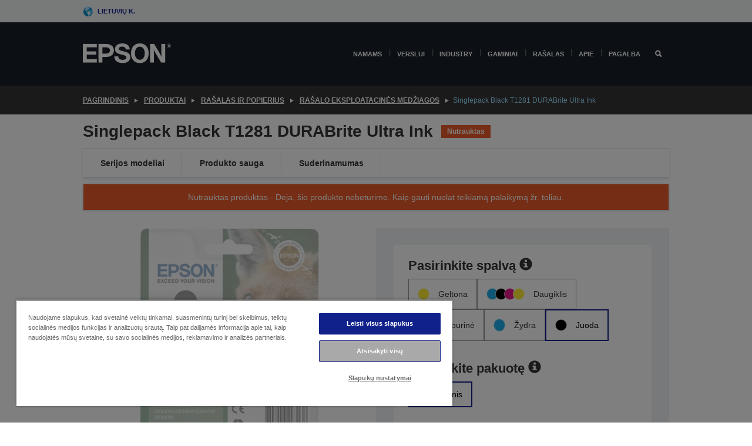

--- FILE ---
content_type: text/html;charset=UTF-8
request_url: https://www.epson.lt/lt_LT/produktai/ink-and-paper/ra%c5%a1alo-eksploatacin%c4%97s-med%c5%beiagos/singlepack-black-t1281-durabrite-ultra-ink/p/10913
body_size: 23971
content:
<!DOCTYPE html>
 <html lang="lt-LT" dir="ltr">

<head>
    <title>
        Singlepack Black T1281 DURABrite Ultra Ink | Ra&scaron;alo eksploatacin&#279;s med&#382;iagos | Ra&scaron;alas ir popierius | Produktai | Epson Lietuva</title>

    <meta http-equiv="Content-Type" content="text/html; charset=utf-8"/>
    <meta http-equiv="X-UA-Compatible" content="IE=edge">
    <meta charset="utf-8">
    <meta name="viewport" content="width=device-width, initial-scale=1, minimum-scale=1">

    <link rel="preconnect" href="//i8.amplience.net">

    <link rel="dns-prefetch" href="//i8.amplience.net">
    <link rel="dns-prefetch" href="//c1.adis.ws">
    



 
     <link rel="canonical" href="https://www.epson.lt/lt_LT/produktai/ink-and-paper/ra%c5%a1alo-eksploatacin%c4%97s-med%c5%beiagos/singlepack-black-t1281-durabrite-ultra-ink/p/10913" />
 
 
 
 <meta name="description" content="Product information for Singlepack Black T1281 DURABrite Ultra Ink">
<meta name="robots" content="index,follow">
<meta property="og:type" content="website">
<meta property="og:locale" content="lt_LT">
<meta property="og:title" content="Singlepack Black T1281 DURABrite Ultra Ink | Ra&amp;scaron;alo eksploatacin&amp;#279;s med&amp;#382;iagos | Ra&amp;scaron;alas ir popierius | Produktai | Epson Lietuva">
<meta property="og:description" content="Product information for Singlepack Black T1281 DURABrite Ultra Ink">
<meta property="og:url" content="https://www.epson.lt/lt_LT/produktai/ink-and-paper/ra%c5%a1alo-eksploatacin%c4%97s-med%c5%beiagos/singlepack-black-t1281-durabrite-ultra-ink/p/10913">
<meta property="og:image" content="https://i8.amplience.net/i/epsonemear/c13t12814011-fy11-flat-ns">
<meta property="product:brand" content="Epson">
<meta property="product:condition" content="new">
<meta property="product:availability" content="out of stock">
<meta property="product:price:amount">
<meta property="product:price:currency" content="EUR">
<meta property="product:retailer_item_id" content="C13T12814011">
<meta property="product:product:gtin" content="8715946493138">
<link rel="shortcut icon" type="image/x-icon" media="all" href="/_ui/responsive/common/images/favicon.ico" />
        <link rel="stylesheet" type="text/css" media="all" href="/_ui/responsive/theme-alpha/css/style.css?20260109.1"/>
<link link rel="preload" as="style" type="text/css" media="all" href="/wro/addons_responsive.css?20260109.1" onload="this.onload=null;this.rel='stylesheet'" />
		<noscript><link rel="stylesheet" href="/wro/addons_responsive.css?20260109.1"></noscript>
	<script src="https://cdn.cookielaw.org/scripttemplates/otSDKStub.js"
            type="text/javascript"
            charset="UTF-8"
            data-document-language="true"
            data-domain-script="d697afbe-cba1-4552-95c9-88349127cc66"></script>

    <script type="text/javascript">
        function OptanonWrapper() { }
    </script>
<script type="text/javascript" src="//assets.adobedtm.com/a31994d57928/f467133c647c/launch-5eb2666b3e55.min.js"></script>














<script type="text/javascript">
!function(att,raq,t){
  var version = "1";
  var supportOldBrowsers = false;
  att[raq]=att[raq]||[];var n=["init","send","setUser","addUserIdentity","setUserIdentities","addUserSegment","setUserSegments","addUserTrait","setUserTraits","clearUser"];if(!att.xo){att.xo={activity:{},init:function(e){att[raq].push(["init",e.activity])}};for(var r=0;r<n.length;r++)att.xo.activity[n[r]]=function(e){return function(i,r,s){att[raq].push([n[e],i,r,s])}}(r)}var s=document.createElement("script");s.type="text/javascript",s.async=!0,s.src=t+version+".min.js",(att.document.documentMode||supportOldBrowsers)&&(s.src=t+version+".compat.min.js");var a=document.getElementsByTagName("script")[0];a.parentNode.insertBefore(s,a)
}(window,"_attraqt","https://cdn.attraqt.io/xo.all-");
</script></head>

<body class="page-productDetails pageType-ProductPage template-pages-product-productLayout2Page  smartedit-page-uid-productDetails smartedit-page-uuid-eyJpdGVtSWQiOiJwcm9kdWN0RGV0YWlscyIsImNhdGFsb2dJZCI6ImVwc29uR2xvYmFsQ29udGVudENhdGFsb2ciLCJjYXRhbG9nVmVyc2lvbiI6Ik9ubGluZSJ9 smartedit-catalog-version-uuid-epsonGlobalContentCatalog/Online  language-lt_LT ">

    <div class="main">
			<div class="yCmsContentSlot">
</div><header class="js-mainHeader">
    <a href="#main" class="skip">Skip to main content</a>

    <nav role="navigation" aria-label="menu" class="navigation navigation--top hidden-xs hidden-sm">
        <div class="container-fluid">
            <div class="row">
                <div class="col-sm-12 col-md-12 p-0">
                    <div class="navigation-top js-navigation-top">
                        <div class="navigation-top__list">
                            <div class="navigation-top__list-item hidden-xs hidden-sm sub-navigation">
                                <div class="yCmsContentSlot siteSelectorSlot">
<div class="yCmsComponent ">
<div class="navigation-top__links-trigger navigation-top__links-trigger--site-selector hidden-xs hidden-sm js-site-selector-trigger" tabindex="0">
    Lietuvių k.</div>

<div class="site-selector js-site-selector-popup js-sub-navigation-nav sub-navigation__nav">
    <form id="command" class="site-selector__form js-site-selector-form" action="/lt_LT/site-change" method="post"><div class="site-selector__header clearfix">
            
             <legend class="site-selector__header-text">Regionas ir kalba</legend>

           <button class="site-selector__header-btn btn btn-close js-close-site-selector" aria-hidden="true">
                <span aria-hidden="true" class="glyphicon glyphicon-remove"></span>
                <span class="sr-only">Atgal</span>
            </button>
        </div>
        <div class="site-selector__content">
        
        
        <div class="form-group site-selector__form-group">
            <label for="siteSelectorCountrydesktop" class="site-selector__label form-group__label">Šalis / regionas</label>
            <select id="siteSelectorCountrydesktop" class="site-selector__select form-control js-site-selector" name="site">
                <option value="epson-at">Austria</option>
                        <option value="epson-be">Belgium</option>
                        <option value="epson-bg">Bulgaria</option>
                        <option value="epson-hr">Croatia</option>
                        <option value="epson-cz">Czech Republic</option>
                        <option value="epson-dk">Denmark</option>
                        <option value="epson-ee">Estonia</option>
                        <option value="epson-eu">Europe</option>
                        <option value="epson-fi">Finland</option>
                        <option value="epson-fr">France</option>
                        <option value="epson-de">Germany</option>
                        <option value="epson-gr">Greece</option>
                        <option value="epson-hu">Hungary</option>
                        <option value="epson-ie">Ireland</option>
                        <option value="epson-it">Italy</option>
                        <option value="epson-lv">Latvia</option>
                        <option value="epson-lt" selected="selected">Lithuania</option>
                        <option value="epson-mt">Malta</option>
                        <option value="epson-nl">Netherlands</option>
                        <option value="epson-no">Norway</option>
                        <option value="epson-pl">Poland</option>
                        <option value="epson-pt">Portugal</option>
                        <option value="epson-ro">Romania</option>
                        <option value="epson-rs">Serbia</option>
                        <option value="epson-sk">Slovakia</option>
                        <option value="epson-si">Slovenia</option>
                        <option value="epson-es">Spain</option>
                        <option value="epson-se">Sweden</option>
                        <option value="epson-ch">Switzerland</option>
                        <option value="epson-gb">United Kingdom</option>
                        </select>
        </div>

        <div class="form-group site-selector__form-group">
            <label for="siteSelectorLangdesktop" class="site-selector__label form-group__label">Kalba</label>
            <select id="siteSelectorLangdesktop" class="site-selector__select form-control js-language-selector" name="language">
                <option value="lt_LT" selected="selected">Lietuvių k.</option>
                        </select>
        </div>

        <button class="btn btn-primary" type="submit">Patvirtinti</button>
        
        <div class="site-selector__bottom">
            <p>Nerandate savo šalies?</p>
            <a href="https://epson.com/">Aplankykite „Epson Global“</a>
        </div>
        </div>
    <div>
<input type="hidden" name="CSRFToken" value="d18b7d45-9f48-4cce-89f8-b0f59a102ede" />
</div></form></div>
</div></div></div>
                        </div>
                        <ul class="navigation-top__list navigation-top__list--right">
                            </ul>
                    </div>
                </div>
            </div>
        </div>
    </nav>

    <div class="hidden-xs hidden-sm js-secondaryNavCompany collapse" id="accNavComponentDesktopTwo">
        <ul class="nav__links js-nav__links js-my-account-title" data-title="Mano paskyra">
            </ul>
    </div>

    <nav aria-label="Mobile navigation"
         class="navigation navigation--middle js-navigation--middle visible-xs visible-sm">
         <input type="hidden" value="false" id="transactionalValue" />
        <div class="container-fluid">
            <div class="row">
                <div class="text-left col-xs-3">
                    <button class="navigation__btn navigation__hamburger js-toggle-sm-navigation" type="button">
                        <span aria-hidden="true"
                              class="navigation__hamburger-item navigation__hamburger-item--icon icon-hamburger"></span>
                        <span class="navigation__hamburger-item--txt">Meniu</span>
                    </button>
                </div>
                <div class="text-center col-xs-6">
                    <div class="navigation__logo js-mobile-logo">
                        </div>
                </div>
                <div class="pl-0 col-xs-3">
                    <div class="row tab-row">
                        <div class="text-right search-right">
                            <button class="navigation__btn navigation__btn--mobile js-toggle-xs-search" type="button">
                                    <span class="sr-only">Ieškoti</span>
                                    <span aria-hidden="true" class="glyphicon glyphicon-search js-xs-search-icon"></span>
                                    <span aria-hidden="true" class="glyphicon glyphicon-close js-xs-close-icon display-none"></span>
                                </button>
                            </div>
                        </div>
                </div>
            </div>
        </div>
    </nav>
    <a id="skiptonavigation"></a>
    <nav class="navigation navigation--bottom js_navigation--bottom js-enquire-offcanvas-navigation" role="navigation">
		<div class="js-offcanvas-site-selector hidden-md hidden-lg">
			<div class="yCmsContentSlot siteSelectorSlot">
<div class="yCmsComponent ">
<div class="navigation-top__links-trigger navigation-top__links-trigger--site-selector hidden-xs hidden-sm js-site-selector-trigger" tabindex="0">
    Lietuvių k.</div>

<div class="site-selector js-site-selector-popup js-sub-navigation-nav sub-navigation__nav">
    <form id="command" class="site-selector__form js-site-selector-form" action="/lt_LT/site-change" method="post"><div class="site-selector__header clearfix">
            
             <legend class="site-selector__header-text">Regionas ir kalba</legend>

           <button class="site-selector__header-btn btn btn-close js-close-site-selector" aria-hidden="true">
                <span aria-hidden="true" class="glyphicon glyphicon-remove"></span>
                <span class="sr-only">Atgal</span>
            </button>
        </div>
        <div class="site-selector__content">
        
        
        <div class="form-group site-selector__form-group">
            <label for="siteSelectorCountrymobile" class="site-selector__label form-group__label">Šalis / regionas</label>
            <select id="siteSelectorCountrymobile" class="site-selector__select form-control js-site-selector" name="site">
                <option value="epson-at">Austria</option>
                        <option value="epson-be">Belgium</option>
                        <option value="epson-bg">Bulgaria</option>
                        <option value="epson-hr">Croatia</option>
                        <option value="epson-cz">Czech Republic</option>
                        <option value="epson-dk">Denmark</option>
                        <option value="epson-ee">Estonia</option>
                        <option value="epson-eu">Europe</option>
                        <option value="epson-fi">Finland</option>
                        <option value="epson-fr">France</option>
                        <option value="epson-de">Germany</option>
                        <option value="epson-gr">Greece</option>
                        <option value="epson-hu">Hungary</option>
                        <option value="epson-ie">Ireland</option>
                        <option value="epson-it">Italy</option>
                        <option value="epson-lv">Latvia</option>
                        <option value="epson-lt" selected="selected">Lithuania</option>
                        <option value="epson-mt">Malta</option>
                        <option value="epson-nl">Netherlands</option>
                        <option value="epson-no">Norway</option>
                        <option value="epson-pl">Poland</option>
                        <option value="epson-pt">Portugal</option>
                        <option value="epson-ro">Romania</option>
                        <option value="epson-rs">Serbia</option>
                        <option value="epson-sk">Slovakia</option>
                        <option value="epson-si">Slovenia</option>
                        <option value="epson-es">Spain</option>
                        <option value="epson-se">Sweden</option>
                        <option value="epson-ch">Switzerland</option>
                        <option value="epson-gb">United Kingdom</option>
                        </select>
        </div>

        <div class="form-group site-selector__form-group">
            <label for="siteSelectorLangmobile" class="site-selector__label form-group__label">Kalba</label>
            <select id="siteSelectorLangmobile" class="site-selector__select form-control js-language-selector" name="language">
                <option value="lt_LT" selected="selected">Lietuvių k.</option>
                        </select>
        </div>

        <button class="btn btn-primary" type="submit">Patvirtinti</button>
        
        <div class="site-selector__bottom">
            <p>Nerandate savo šalies?</p>
            <a href="https://epson.com/">Aplankykite „Epson Global“</a>
        </div>
        </div>
    <div>
<input type="hidden" name="CSRFToken" value="d18b7d45-9f48-4cce-89f8-b0f59a102ede" />
</div></form></div>
</div></div><div class="js-offcanvas-overlay overlay"></div>
		</div>
		<ul class="sticky-nav-top hidden-lg hidden-md js-sticky-user-group hidden-md hidden-lg">
			</ul>
		<div class="container-fluid">
			<div class="row">
				<div class="col-xs-4 col-md-2 navigation__column navigation__column--logo hidden-xs hidden-sm site-logo js-site-logo">
					<div class="yCmsComponent yComponentWrapper">
<div class="banner">

		<a class="banner__link" href="/lt_LT/">
						<img class="banner__img" title="Epson" 
						alt="Epson" src="/medias/sys_master/images/h07/h21/9291547803678/logo/logo.png">
					</a>
				</div></div></div>
				<div class="col-xs-12 col-md-10 navigation__column navigation__column--links js-relative-parent">
					<ul class=" navigation__list navigation__list--offcanvas js-offcanvas-links ">
						<li class="navigation__list-item   js-enquire-has-sub">
								<span class="navigation__trigger navigation__trigger--arrow js-enquire-sub-trigger"
												data-layer-track="mega_menu_click"
data-layer-on="click"
data-layer-name="top-selection-cmsitem_00156682"
data-layer-data="{ &#034;megamenu_item_top_selection&#034;: &#034;Namams&#034; }"
>
										<a aria-expanded="false" href="/lt_LT/for-home">Namams</a></span>
								<div class="navigation-sub navigation-sub--one navigation__sub js_sub__navigation js-nav-height col-md-3 col-lg-2">

										<div class="navigation-sub__nodes col-md-12">
														<div class="navigation-sub__nodes-title">Home links LT</div>
														<ul class="navigation-sub__list js-sub-nested-navigation js-menu-aim has-title">
															<li class="navigation-sub__list-item navigation-sub__list-item--back">
																<a class="navigation-sub__back js-enquire-sub-close hidden-md hidden-lg navigation__back-icon glyphicon glyphicon-chevron-left back-text" role="button" href="#">
																	Atgal</a>
															</li>

															<li class="navigation-sub__list-item" data-layer-alias="top-selection-cmsitem_00156682"
>
																<span class="yCmsComponent navigation-sub__link-parent hidden-md hidden-lg">
<a aria-expanded="false" href="/lt_LT/for-home">Namams</a></span><li class="navigation-sub__list-item  js-enquire-nested-has-sub">
																				<span class="navigation-sub__trigger navigation-sub__trigger--arrow js-enquire-nested-sub-trigger"
																							data-layer-extend="top-selection-cmsitem_00156682"
data-layer-name="second-selection-cmsitem_00156711"
data-layer-data="{ &#034;megamenu_item_second_selection&#034;: &#034;Spausdintuvai&#034; }"
>
																					<a aria-expanded="false" href="/lt_LT/c/consumer">Spausdintuvai</a></span>
																				<div class="navigation-sub-sub navigation__sub js-nav-height js_sub_sub__navigation col-md-3 col-lg-2">

																					<div class="navigation-sub-sub__nodes col-md-12">
																						<ul class="navigation-sub-sub__list has-title">

																							<li class="navigation-sub-sub__list-item navigation-sub-sub__list-item--back">
																								<a class="navigation-sub-sub__back js-enquire-nested-sub-close hidden-md hidden-lg navigation__back-icon glyphicon glyphicon-chevron-left back-text" role="button" href="#">
																									Atgal</a>
																							</li>

																							<li class="navigation-sub-sub__list-item" data-layer-alias="second-selection-cmsitem_00156711"
>
																								<span class="yCmsComponent navigation-sub-sub__link-parent hidden-md hidden-lg">
<a aria-expanded="false" href="/lt_LT/c/consumer">Spausdintuvai</a></span></li>
																							<li class="navigation-sub-sub__list-item" data-layer-extend="second-selection-cmsitem_00156711"
data-layer-data="{ &#034;megamenu_item_third_selection&#034;: &#034;&#034;EcoTank&#034; serija&#034; }"
>
																											<a aria-expanded="false" href="/lt_LT/for-home/ecotank">&#34;EcoTank&#34; serija</a></li>
																									<li class="navigation-sub-sub__list-item" data-layer-extend="second-selection-cmsitem_00156711"
data-layer-data="{ &#034;megamenu_item_third_selection&#034;: &#034;Mono &#034;EcoTank&#034;&#034; }"
>
																											<a aria-expanded="false" href="/lt_LT/ecotank-mono-printers">Mono &#34;EcoTank&#34;</a></li>
																									<li class="navigation-sub-sub__list-item" data-layer-extend="second-selection-cmsitem_00156711"
data-layer-data="{ &#034;megamenu_item_third_selection&#034;: &#034;&#034;EcoTank&#034; verslui&#034; }"
>
																											<a aria-expanded="false" href="/lt_LT/c/consumer?q&#61;%3Anewest-first%3Aclassification%3Ainkjet_business&amp;text&#61;#">&#34;EcoTank&#34; verslui</a></li>
																									<li class="navigation-sub-sub__list-item" data-layer-extend="second-selection-cmsitem_00156711"
data-layer-data="{ &#034;megamenu_item_third_selection&#034;: &#034;Darbo jėgos serija&#034; }"
>
																											<a aria-expanded="false" href="/lt_LT/for-home/home-office">Darbo jėgos serija</a></li>
																									<li class="navigation-sub-sub__list-item" data-layer-extend="second-selection-cmsitem_00156711"
data-layer-data="{ &#034;megamenu_item_third_selection&#034;: &#034;Išraiškos serija&#034; }"
>
																											<a aria-expanded="false" href="/lt_LT/search/allproducts?text&#61;expression">Išraiškos serija</a></li>
																									<li class="navigation-sub-sub__list-item" data-layer-extend="second-selection-cmsitem_00156711"
data-layer-data="{ &#034;megamenu_item_third_selection&#034;: &#034;Rašalo ieškiklis&#034; }"
>
																											<a aria-expanded="false" href="/lt_LT/inkfinder">Rašalo ieškiklis</a></li>
																									<li class="navigation-sub-sub__list-item" data-layer-extend="second-selection-cmsitem_00156711"
data-layer-data="{ &#034;megamenu_item_third_selection&#034;: &#034;Genuine ink&#034; }"
>
																											<a aria-expanded="false" href="/lt_LT/consumables/genuine-inks">Genuine ink</a></li>
																									</ul>
																					</div>
																				</div>
																			</li>
																		<li class="navigation-sub__list-item  js-enquire-nested-has-sub">
																				<span class="navigation-sub__trigger navigation-sub__trigger--arrow js-enquire-nested-sub-trigger"
																							data-layer-extend="top-selection-cmsitem_00156682"
data-layer-name="second-selection-cmsitem_00156739"
data-layer-data="{ &#034;megamenu_item_second_selection&#034;: &#034;Projektoriai&#034; }"
>
																					<a aria-expanded="false" href="/lt_LT/for-home/home-cinema">Projektoriai</a></span>
																				<div class="navigation-sub-sub navigation__sub js-nav-height js_sub_sub__navigation col-md-3 col-lg-2">

																					<div class="navigation-sub-sub__nodes col-md-12">
																						<ul class="navigation-sub-sub__list has-title">

																							<li class="navigation-sub-sub__list-item navigation-sub-sub__list-item--back">
																								<a class="navigation-sub-sub__back js-enquire-nested-sub-close hidden-md hidden-lg navigation__back-icon glyphicon glyphicon-chevron-left back-text" role="button" href="#">
																									Atgal</a>
																							</li>

																							<li class="navigation-sub-sub__list-item" data-layer-alias="second-selection-cmsitem_00156739"
>
																								<span class="yCmsComponent navigation-sub-sub__link-parent hidden-md hidden-lg">
<a aria-expanded="false" href="/lt_LT/for-home/home-cinema">Projektoriai</a></span></li>
																							<li class="navigation-sub-sub__list-item" data-layer-extend="second-selection-cmsitem_00156739"
data-layer-data="{ &#034;megamenu_item_third_selection&#034;: &#034;Lifestudio: Išmanūs, nešiojamieji projektoriai&#034; }"
>
																											<a aria-expanded="false" href="/lt_LT/for-home/home-cinema/portable-smart-projectors">Lifestudio: Išmanūs, nešiojamieji projektoriai</a></li>
																									<li class="navigation-sub-sub__list-item" data-layer-extend="second-selection-cmsitem_00156739"
data-layer-data="{ &#034;megamenu_item_third_selection&#034;: &#034;Lifestudio: Išmanieji itin trumpo nuotolio projektoriai&#034; }"
>
																											<a aria-expanded="false" href="/lt_LT/for-home/home-cinema/ultra-short-throw-smart-projectors">Lifestudio: Išmanieji itin trumpo nuotolio projektoriai</a></li>
																									<li class="navigation-sub-sub__list-item" data-layer-extend="second-selection-cmsitem_00156739"
data-layer-data="{ &#034;megamenu_item_third_selection&#034;: &#034;Epiqvision: Lazeriniai projektoriai&#034; }"
>
																											<a aria-expanded="false" href="/lt_LT/epiqvision">Epiqvision: Lazeriniai projektoriai</a></li>
																									<li class="navigation-sub-sub__list-item" data-layer-extend="second-selection-cmsitem_00156739"
data-layer-data="{ &#034;megamenu_item_third_selection&#034;: &#034;Mini ir nešiojamieji išmanieji projektoriai&#034; }"
>
																											<a aria-expanded="false" href="/lt_LT/for-home/home-cinema/mini-smart-projectors">Mini ir nešiojamieji išmanieji projektoriai</a></li>
																									<li class="navigation-sub-sub__list-item" data-layer-extend="second-selection-cmsitem_00156739"
data-layer-data="{ &#034;megamenu_item_third_selection&#034;: &#034;Namų kinas&#034; }"
>
																											<a aria-expanded="false" href="/lt_LT/products/projector/home-cinema/c/homecinema">Namų kinas</a></li>
																									<li class="navigation-sub-sub__list-item" data-layer-extend="second-selection-cmsitem_00156739"
data-layer-data="{ &#034;megamenu_item_third_selection&#034;: &#034;Gaming&#034; }"
>
																											<a aria-expanded="false" href="/lt_LT/for-home/gaming">Gaming</a></li>
																									<li class="navigation-sub-sub__list-item" data-layer-extend="second-selection-cmsitem_00156739"
data-layer-data="{ &#034;megamenu_item_third_selection&#034;: &#034;Profesionalūs namų lazeriniai projektoriai&#034; }"
>
																											<a aria-expanded="false" href="/lt_LT/for-home/home-cinema/professional-home-projectors">Profesionalūs namų lazeriniai projektoriai</a></li>
																									<li class="navigation-sub-sub__list-item" data-layer-extend="second-selection-cmsitem_00156739"
data-layer-data="{ &#034;megamenu_item_third_selection&#034;: &#034;Namų biuro projektoriai&#034; }"
>
																											<a aria-expanded="false" href="/lt_LT/produktai/projector/c/projector?q&#61;%3Arelevance%3Afhq%3A%252F%252Fcatalog01%252Flt_LT%252Fcategories%253C%257Bcatalog01_categories_projector%257D%252Froomtypeapplication%253E%257Bhomeoffice%257D&amp;page&#61;0">Namų biuro projektoriai</a></li>
																									<li class="navigation-sub-sub__list-item" data-layer-extend="second-selection-cmsitem_00156739"
data-layer-data="{ &#034;megamenu_item_third_selection&#034;: &#034;Parinktys ir priedai&#034; }"
>
																											<a aria-expanded="false" href="/lt_LT/products/options/projector-accessories/c/standard">Parinktys ir priedai</a></li>
																									<li class="navigation-sub-sub__list-item" data-layer-extend="second-selection-cmsitem_00156739"
data-layer-data="{ &#034;megamenu_item_third_selection&#034;: &#034;Visi namų pramogų gaminiai&#034; }"
>
																											<a aria-expanded="false" href="/lt_LT/products/projector/home-cinema/c/homecinema">Visi namų pramogų gaminiai</a></li>
																									</ul>
																					</div>
																				</div>
																			</li>
																		<li class="navigation-sub__list-item ">
																				<span class="navigation-sub__trigger  js-enquire-nested-sub-trigger"
																							data-layer-extend="top-selection-cmsitem_00156682"
data-layer-name="second-selection-cmsitem_00631113"
data-layer-data="{ &#034;megamenu_item_second_selection&#034;: &#034;Skaitytuvai&#034; }"
>
																					<a aria-expanded="false" href="/lt_LT/c/consumerscanner">Skaitytuvai</a></span>
																				<div class="navigation-sub-sub navigation__sub js-nav-height js_sub_sub__navigation col-md-3 col-lg-2">

																					<div class="navigation-sub-sub__nodes col-md-12">
																						<ul class="navigation-sub-sub__list has-title">

																							<li class="navigation-sub-sub__list-item navigation-sub-sub__list-item--back">
																								<a class="navigation-sub-sub__back js-enquire-nested-sub-close hidden-md hidden-lg navigation__back-icon glyphicon glyphicon-chevron-left back-text" role="button" href="#">
																									Atgal</a>
																							</li>

																							<li class="navigation-sub-sub__list-item" data-layer-alias="second-selection-cmsitem_00631113"
>
																								<span class="yCmsComponent navigation-sub-sub__link-parent hidden-md hidden-lg">
<a aria-expanded="false" href="/lt_LT/c/consumerscanner">Skaitytuvai</a></span></li>
																							</ul>
																					</div>
																				</div>
																			</li>
																		<li class="navigation-sub__list-item  js-enquire-nested-has-sub">
																				<span class="navigation-sub__trigger navigation-sub__trigger--arrow js-enquire-nested-sub-trigger"
																							data-layer-extend="top-selection-cmsitem_00156682"
data-layer-name="second-selection-cmsitem_00156757"
data-layer-data="{ &#034;megamenu_item_second_selection&#034;: &#034;Gaminiai namams&#034; }"
>
																					<a style="cursor:default" aria-expanded="false">Gaminiai namams</a></span>
																				<div class="navigation-sub-sub navigation__sub js-nav-height js_sub_sub__navigation col-md-3 col-lg-2">

																					<div class="navigation-sub-sub__nodes col-md-12">
																						<ul class="navigation-sub-sub__list has-title">

																							<li class="navigation-sub-sub__list-item navigation-sub-sub__list-item--back">
																								<a class="navigation-sub-sub__back js-enquire-nested-sub-close hidden-md hidden-lg navigation__back-icon glyphicon glyphicon-chevron-left back-text" role="button" href="#">
																									Atgal</a>
																							</li>

																							<li class="navigation-sub-sub__list-item" data-layer-alias="second-selection-cmsitem_00156757"
>
																								<span class="yCmsComponent navigation-sub-sub__link-parent hidden-md hidden-lg">
<a style="cursor:default" aria-expanded="false">Gaminiai namams</a></span></li>
																							<li class="navigation-sub-sub__list-item" data-layer-extend="second-selection-cmsitem_00156757"
data-layer-data="{ &#034;megamenu_item_third_selection&#034;: &#034;&#034;EcoTank&#034;&#034; }"
>
																											<a aria-expanded="false" href="/lt_LT/for-home/ecotank">&#34;EcoTank&#34;</a></li>
																									<li class="navigation-sub-sub__list-item" data-layer-extend="second-selection-cmsitem_00156757"
data-layer-data="{ &#034;megamenu_item_third_selection&#034;: &#034;Spausdintuvai&#034; }"
>
																											<a aria-expanded="false" href="/lt_LT/c/consumer">Spausdintuvai</a></li>
																									<li class="navigation-sub-sub__list-item" data-layer-extend="second-selection-cmsitem_00156757"
data-layer-data="{ &#034;megamenu_item_third_selection&#034;: &#034;Projektoriai&#034; }"
>
																											<a aria-expanded="false" href="/lt_LT/c/homecinema">Projektoriai</a></li>
																									<li class="navigation-sub-sub__list-item" data-layer-extend="second-selection-cmsitem_00156757"
data-layer-data="{ &#034;megamenu_item_third_selection&#034;: &#034;Skaitytuvai&#034; }"
>
																											<a aria-expanded="false" href="/lt_LT/c/consumerscanner">Skaitytuvai</a></li>
																									<li class="navigation-sub-sub__list-item" data-layer-extend="second-selection-cmsitem_00156757"
data-layer-data="{ &#034;megamenu_item_third_selection&#034;: &#034;Išmanieji akiniai&#034; }"
>
																											<a aria-expanded="false" href="/lt_LT/products/smart-glasses/see-through-mobile-viewer/moverio-bt-40/p/31095">Išmanieji akiniai</a></li>
																									<li class="navigation-sub-sub__list-item" data-layer-extend="second-selection-cmsitem_00156757"
data-layer-data="{ &#034;megamenu_item_third_selection&#034;: &#034;Rašalo ieškiklis&#034; }"
>
																											<a aria-expanded="false" href="/lt_LT/inkfinder">Rašalo ieškiklis</a></li>
																									<li class="navigation-sub-sub__list-item" data-layer-extend="second-selection-cmsitem_00156757"
data-layer-data="{ &#034;megamenu_item_third_selection&#034;: &#034;Popieriaus ieškiklis&#034; }"
>
																											<a aria-expanded="false" href="/lt_LT/c/paper">Popieriaus ieškiklis</a></li>
																									</ul>
																					</div>
																				</div>
																			</li>
																		<li class="navigation-sub__list-item  js-enquire-nested-has-sub">
																				<span class="navigation-sub__trigger navigation-sub__trigger--arrow js-enquire-nested-sub-trigger"
																							data-layer-extend="top-selection-cmsitem_00156682"
data-layer-name="second-selection-cmsitem_00156791"
data-layer-data="{ &#034;megamenu_item_second_selection&#034;: &#034;Akcijos&#034; }"
>
																					<a aria-expanded="false" href="/lt_LT/promotions">Akcijos</a></span>
																				<div class="navigation-sub-sub navigation__sub js-nav-height js_sub_sub__navigation col-md-3 col-lg-2">

																					<div class="navigation-sub-sub__nodes col-md-12">
																						<ul class="navigation-sub-sub__list has-title">

																							<li class="navigation-sub-sub__list-item navigation-sub-sub__list-item--back">
																								<a class="navigation-sub-sub__back js-enquire-nested-sub-close hidden-md hidden-lg navigation__back-icon glyphicon glyphicon-chevron-left back-text" role="button" href="#">
																									Atgal</a>
																							</li>

																							<li class="navigation-sub-sub__list-item" data-layer-alias="second-selection-cmsitem_00156791"
>
																								<span class="yCmsComponent navigation-sub-sub__link-parent hidden-md hidden-lg">
<a aria-expanded="false" href="/lt_LT/promotions">Akcijos</a></span></li>
																							<li class="navigation-sub-sub__list-item" data-layer-extend="second-selection-cmsitem_00156791"
data-layer-data="{ &#034;megamenu_item_third_selection&#034;: &#034;Pratęstos garantijos akcija&#034; }"
>
																											<a aria-expanded="false" href="/lt_LT/promotions/extended-warranty">Pratęstos garantijos akcija</a></li>
																									<li class="navigation-sub-sub__list-item" data-layer-extend="second-selection-cmsitem_00156791"
data-layer-data="{ &#034;megamenu_item_third_selection&#034;: &#034;Susigrąžinkite iki 45 €&#034; }"
>
																											<a aria-expanded="false" href="/lt_LT/cashback">Susigrąžinkite iki 45 €</a></li>
																									</ul>
																					</div>
																				</div>
																			</li>
																		</li>
														</ul>
													</div>
												</div>
								</li>
						<li class="navigation__list-item  navigation__list-item--pipe js-enquire-has-sub">
								<span class="navigation__trigger navigation__trigger--arrow js-enquire-sub-trigger"
												data-layer-track="mega_menu_click"
data-layer-on="click"
data-layer-name="top-selection-cmsitem_00156433"
data-layer-data="{ &#034;megamenu_item_top_selection&#034;: &#034;Verslui&#034; }"
>
										<a aria-expanded="false" href="/lt_LT/verticals">Verslui</a></span>
								<div class="navigation-sub navigation-sub--one navigation__sub js_sub__navigation js-nav-height col-md-3 col-lg-2">

										<div class="navigation-sub__nodes col-md-12">
														<div class="navigation-sub__nodes-title">Business links LT</div>
														<ul class="navigation-sub__list js-sub-nested-navigation js-menu-aim has-title">
															<li class="navigation-sub__list-item navigation-sub__list-item--back">
																<a class="navigation-sub__back js-enquire-sub-close hidden-md hidden-lg navigation__back-icon glyphicon glyphicon-chevron-left back-text" role="button" href="#">
																	Atgal</a>
															</li>

															<li class="navigation-sub__list-item" data-layer-alias="top-selection-cmsitem_00156433"
>
																<span class="yCmsComponent navigation-sub__link-parent hidden-md hidden-lg">
<a aria-expanded="false" href="/lt_LT/verticals">Verslui</a></span><li class="navigation-sub__list-item  js-enquire-nested-has-sub">
																				<span class="navigation-sub__trigger navigation-sub__trigger--arrow js-enquire-nested-sub-trigger"
																							data-layer-extend="top-selection-cmsitem_00156433"
data-layer-name="second-selection-cmsitem_00156469"
data-layer-data="{ &#034;megamenu_item_second_selection&#034;: &#034;Verslui skirti spausdintuvai&#034; }"
>
																					<a aria-expanded="false" href="/lt_LT/verticals/business-printing-solutions">Verslui skirti spausdintuvai</a></span>
																				<div class="navigation-sub-sub navigation__sub js-nav-height js_sub_sub__navigation col-md-3 col-lg-2">

																					<div class="navigation-sub-sub__nodes col-md-12">
																						<ul class="navigation-sub-sub__list has-title">

																							<li class="navigation-sub-sub__list-item navigation-sub-sub__list-item--back">
																								<a class="navigation-sub-sub__back js-enquire-nested-sub-close hidden-md hidden-lg navigation__back-icon glyphicon glyphicon-chevron-left back-text" role="button" href="#">
																									Atgal</a>
																							</li>

																							<li class="navigation-sub-sub__list-item" data-layer-alias="second-selection-cmsitem_00156469"
>
																								<span class="yCmsComponent navigation-sub-sub__link-parent hidden-md hidden-lg">
<a aria-expanded="false" href="/lt_LT/verticals/business-printing-solutions">Verslui skirti spausdintuvai</a></span></li>
																							<li class="navigation-sub-sub__list-item" data-layer-extend="second-selection-cmsitem_00156469"
data-layer-data="{ &#034;megamenu_item_third_selection&#034;: &#034;Staliniai spausdintuvai&#034; }"
>
																											<a aria-expanded="false" href="/lt_LT/products/printers/inkjet/c/inkjet?q&#61;:newest-first:specsCategory:office&amp;text&#61;">Staliniai spausdintuvai</a></li>
																									<li class="navigation-sub-sub__list-item" data-layer-extend="second-selection-cmsitem_00156469"
data-layer-data="{ &#034;megamenu_item_third_selection&#034;: &#034;Darbo grupės spausdintuvai&#034; }"
>
																											<a aria-expanded="false" href="/lt_LT/verticals/workforce-pro-series">Darbo grupės spausdintuvai</a></li>
																									<li class="navigation-sub-sub__list-item" data-layer-extend="second-selection-cmsitem_00156469"
data-layer-data="{ &#034;megamenu_item_third_selection&#034;: &#034;Skyriaus spausdintuvai&#034; }"
>
																											<a aria-expanded="false" href="/lt_LT/verticals/workforce-enterprise">Skyriaus spausdintuvai</a></li>
																									<li class="navigation-sub-sub__list-item" data-layer-extend="second-selection-cmsitem_00156469"
data-layer-data="{ &#034;megamenu_item_third_selection&#034;: &#034;Keičiamų rašalo paketų sistema&#034; }"
>
																											<a aria-expanded="false" href="https://www.epson.lt/lt_LT/verticals/workforce-pro-rips">Keičiamų rašalo paketų sistema</a></li>
																									<li class="navigation-sub-sub__list-item" data-layer-extend="second-selection-cmsitem_00156469"
data-layer-data="{ &#034;megamenu_item_third_selection&#034;: &#034;Didelio formato spausdintuvai&#034; }"
>
																											<a aria-expanded="false" href="/lt_LT/verticals/business-solutions-for-professional-graphics">Didelio formato spausdintuvai</a></li>
																									<li class="navigation-sub-sub__list-item" data-layer-extend="second-selection-cmsitem_00156469"
data-layer-data="{ &#034;megamenu_item_third_selection&#034;: &#034;Spalvotų etikečių spausdintuvai&#034; }"
>
																											<a aria-expanded="false" href="/lt_LT/verticals/business-solutions-for-professional-graphics/colorworks">Spalvotų etikečių spausdintuvai</a></li>
																									<li class="navigation-sub-sub__list-item" data-layer-extend="second-selection-cmsitem_00156469"
data-layer-data="{ &#034;megamenu_item_third_selection&#034;: &#034;Etikečių spausdintuvai&#034; }"
>
																											<a aria-expanded="false" href="/lt_LT/verticals/business-solutions-for-professional-graphics/packaging-labelling/label-printers">Etikečių spausdintuvai</a></li>
																									<li class="navigation-sub-sub__list-item" data-layer-extend="second-selection-cmsitem_00156469"
data-layer-data="{ &#034;megamenu_item_third_selection&#034;: &#034;Taškiniai spausdintuvai&#034; }"
>
																											<a aria-expanded="false" href="/lt_LT/products/printers/dot-matrix/c/dotmatrix">Taškiniai spausdintuvai</a></li>
																									<li class="navigation-sub-sub__list-item" data-layer-extend="second-selection-cmsitem_00156469"
data-layer-data="{ &#034;megamenu_item_third_selection&#034;: &#034;Komerciniai nuotraukų spausdintuvai&#034; }"
>
																											<a aria-expanded="false" href="/lt_LT/verticals/business-solutions-for-professional-graphics/commercial-equipment">Komerciniai nuotraukų spausdintuvai</a></li>
																									<li class="navigation-sub-sub__list-item" data-layer-extend="second-selection-cmsitem_00156469"
data-layer-data="{ &#034;megamenu_item_third_selection&#034;: &#034;POS spausdintuvai&#034; }"
>
																											<a aria-expanded="false" href="/lt_LT/verticals/business-solutions-for-retail/pos-printers">POS spausdintuvai</a></li>
																									<li class="navigation-sub-sub__list-item" data-layer-extend="second-selection-cmsitem_00156469"
data-layer-data="{ &#034;megamenu_item_third_selection&#034;: &#034;Heat-Free Technology&#034; }"
>
																											<a aria-expanded="false" href="/lt_LT/heat-free-technology">Heat-Free Technology</a></li>
																									</ul>
																					</div>
																				</div>
																			</li>
																		<li class="navigation-sub__list-item  js-enquire-nested-has-sub">
																				<span class="navigation-sub__trigger navigation-sub__trigger--arrow js-enquire-nested-sub-trigger"
																							data-layer-extend="top-selection-cmsitem_00156433"
data-layer-name="second-selection-cmsitem_00156500"
data-layer-data="{ &#034;megamenu_item_second_selection&#034;: &#034;Verslo projektoriai&#034; }"
>
																					<a aria-expanded="false" href="/lt_LT/verticals/business-projectors">Verslo projektoriai</a></span>
																				<div class="navigation-sub-sub navigation__sub js-nav-height js_sub_sub__navigation col-md-3 col-lg-2">

																					<div class="navigation-sub-sub__nodes col-md-12">
																						<ul class="navigation-sub-sub__list has-title">

																							<li class="navigation-sub-sub__list-item navigation-sub-sub__list-item--back">
																								<a class="navigation-sub-sub__back js-enquire-nested-sub-close hidden-md hidden-lg navigation__back-icon glyphicon glyphicon-chevron-left back-text" role="button" href="#">
																									Atgal</a>
																							</li>

																							<li class="navigation-sub-sub__list-item" data-layer-alias="second-selection-cmsitem_00156500"
>
																								<span class="yCmsComponent navigation-sub-sub__link-parent hidden-md hidden-lg">
<a aria-expanded="false" href="/lt_LT/verticals/business-projectors">Verslo projektoriai</a></span></li>
																							<li class="navigation-sub-sub__list-item" data-layer-extend="second-selection-cmsitem_00156500"
data-layer-data="{ &#034;megamenu_item_third_selection&#034;: &#034;Projektorių montavimas&#034; }"
>
																											<a aria-expanded="false" href="/lt_LT/verticals/installation-projectors">Projektorių montavimas</a></li>
																									<li class="navigation-sub-sub__list-item" data-layer-extend="second-selection-cmsitem_00156500"
data-layer-data="{ &#034;megamenu_item_third_selection&#034;: &#034;Menai ir pramogos&#034; }"
>
																											<a aria-expanded="false" href="/lt_LT/verticals/business-solutions-for-leisure/arts-and-entertainment-projectors">Menai ir pramogos</a></li>
																									<li class="navigation-sub-sub__list-item" data-layer-extend="second-selection-cmsitem_00156500"
data-layer-data="{ &#034;megamenu_item_third_selection&#034;: &#034;Švietimo projektoriai&#034; }"
>
																											<a aria-expanded="false" href="/lt_LT/verticals/business-solutions-for-education/projectors">Švietimo projektoriai</a></li>
																									<li class="navigation-sub-sub__list-item" data-layer-extend="second-selection-cmsitem_00156500"
data-layer-data="{ &#034;megamenu_item_third_selection&#034;: &#034;Hibridiniai darbo ir susitikimų projektoriai&#034; }"
>
																											<a aria-expanded="false" href="/lt_LT/verticals/business-projectors/hybrid-working-solutions">Hibridiniai darbo ir susitikimų projektoriai</a></li>
																									<li class="navigation-sub-sub__list-item" data-layer-extend="second-selection-cmsitem_00156500"
data-layer-data="{ &#034;megamenu_item_third_selection&#034;: &#034;Mobilieji projektoriai&#034; }"
>
																											<a aria-expanded="false" href="/lt_LT/products/projector/portable/c/mobile">Mobilieji projektoriai</a></li>
																									<li class="navigation-sub-sub__list-item" data-layer-extend="second-selection-cmsitem_00156500"
data-layer-data="{ &#034;megamenu_item_third_selection&#034;: &#034;Trumpo nuotolio projektoriai&#034; }"
>
																											<a aria-expanded="false" href="/lt_LT/products/projectors/short-distance/c/shortdistance">Trumpo nuotolio projektoriai</a></li>
																									<li class="navigation-sub-sub__list-item" data-layer-extend="second-selection-cmsitem_00156500"
data-layer-data="{ &#034;megamenu_item_third_selection&#034;: &#034;Itin trumpo nuotolio projektoriai&#034; }"
>
																											<a aria-expanded="false" href="/lt_LT/products/projectors/ultra-short-distance/c/ultrashortdistance">Itin trumpo nuotolio projektoriai</a></li>
																									<li class="navigation-sub-sub__list-item" data-layer-extend="second-selection-cmsitem_00156500"
data-layer-data="{ &#034;megamenu_item_third_selection&#034;: &#034;Projektorių programinė įranga ir programėlės&#034; }"
>
																											<a aria-expanded="false" href="/lt_LT/epson-projector-software">Projektorių programinė įranga ir programėlės</a></li>
																									<li class="navigation-sub-sub__list-item" data-layer-extend="second-selection-cmsitem_00156500"
data-layer-data="{ &#034;megamenu_item_third_selection&#034;: &#034;Tvari projekcija&#034; }"
>
																											<a aria-expanded="false" href="/lt_LT/sustainability/projectors">Tvari projekcija</a></li>
																									<li class="navigation-sub-sub__list-item" data-layer-extend="second-selection-cmsitem_00156500"
data-layer-data="{ &#034;megamenu_item_third_selection&#034;: &#034;Moverio AR akiniai&#034; }"
>
																											<a aria-expanded="false" href="/lt_LT/moverio-smart-glasses">Moverio AR akiniai</a></li>
																									</ul>
																					</div>
																				</div>
																			</li>
																		<li class="navigation-sub__list-item  js-enquire-nested-has-sub">
																				<span class="navigation-sub__trigger navigation-sub__trigger--arrow js-enquire-nested-sub-trigger"
																							data-layer-extend="top-selection-cmsitem_00156433"
data-layer-name="second-selection-cmsitem_00156528"
data-layer-data="{ &#034;megamenu_item_second_selection&#034;: &#034;Verslui skirti skaitytuvai&#034; }"
>
																					<a aria-expanded="false" href="/lt_LT/verticals/business-scanner-range">Verslui skirti skaitytuvai</a></span>
																				<div class="navigation-sub-sub navigation__sub js-nav-height js_sub_sub__navigation col-md-3 col-lg-2">

																					<div class="navigation-sub-sub__nodes col-md-12">
																						<ul class="navigation-sub-sub__list has-title">

																							<li class="navigation-sub-sub__list-item navigation-sub-sub__list-item--back">
																								<a class="navigation-sub-sub__back js-enquire-nested-sub-close hidden-md hidden-lg navigation__back-icon glyphicon glyphicon-chevron-left back-text" role="button" href="#">
																									Atgal</a>
																							</li>

																							<li class="navigation-sub-sub__list-item" data-layer-alias="second-selection-cmsitem_00156528"
>
																								<span class="yCmsComponent navigation-sub-sub__link-parent hidden-md hidden-lg">
<a aria-expanded="false" href="/lt_LT/verticals/business-scanner-range">Verslui skirti skaitytuvai</a></span></li>
																							<li class="navigation-sub-sub__list-item" data-layer-extend="second-selection-cmsitem_00156528"
data-layer-data="{ &#034;megamenu_item_third_selection&#034;: &#034;Kompaktiški A4 formato staliniai skaitytuvai&#034; }"
>
																											<a aria-expanded="false" href="/lt_LT/verticals/business-scanner-range/compact-desktop-scanners">Kompaktiški A4 formato staliniai skaitytuvai</a></li>
																									<li class="navigation-sub-sub__list-item" data-layer-extend="second-selection-cmsitem_00156528"
data-layer-data="{ &#034;megamenu_item_third_selection&#034;: &#034;A4 dydžio lapų skaitytuvai&#034; }"
>
																											<a aria-expanded="false" href="/lt_LT/verticals/business-scanner-range/sheetfed-scanners">A4 dydžio lapų skaitytuvai</a></li>
																									<li class="navigation-sub-sub__list-item" data-layer-extend="second-selection-cmsitem_00156528"
data-layer-data="{ &#034;megamenu_item_third_selection&#034;: &#034;A3 dydžio lapų skaitytuvai&#034; }"
>
																											<a aria-expanded="false" href="/lt_LT/verticals/business-scanner-range/a3-sheetfed-scanners">A3 dydžio lapų skaitytuvai</a></li>
																									<li class="navigation-sub-sub__list-item" data-layer-extend="second-selection-cmsitem_00156528"
data-layer-data="{ &#034;megamenu_item_third_selection&#034;: &#034;Nešiojami skaitytuvai&#034; }"
>
																											<a aria-expanded="false" href="/lt_LT/verticals/business-scanner-range/mobile-scanners">Nešiojami skaitytuvai</a></li>
																									<li class="navigation-sub-sub__list-item" data-layer-extend="second-selection-cmsitem_00156528"
data-layer-data="{ &#034;megamenu_item_third_selection&#034;: &#034;Plokštuminiai skaitytuvai&#034; }"
>
																											<a aria-expanded="false" href="/lt_LT/verticals/business-scanner-range/flatbed-scanners">Plokštuminiai skaitytuvai</a></li>
																									<li class="navigation-sub-sub__list-item" data-layer-extend="second-selection-cmsitem_00156528"
data-layer-data="{ &#034;megamenu_item_third_selection&#034;: &#034;Document Capture Suite&#034; }"
>
																											<a aria-expanded="false" href="/lt_LT/verticals/business-scanner-range/document-management">Document Capture Suite</a></li>
																									</ul>
																					</div>
																				</div>
																			</li>
																		<li class="navigation-sub__list-item  js-enquire-nested-has-sub">
																				<span class="navigation-sub__trigger navigation-sub__trigger--arrow js-enquire-nested-sub-trigger"
																							data-layer-extend="top-selection-cmsitem_00156433"
data-layer-name="second-selection-cmsitem_00156557"
data-layer-data="{ &#034;megamenu_item_second_selection&#034;: &#034;Profesionali grafika&#034; }"
>
																					<a aria-expanded="false" href="/lt_LT/verticals/business-solutions-for-professional-graphics">Profesionali grafika</a></span>
																				<div class="navigation-sub-sub navigation__sub js-nav-height js_sub_sub__navigation col-md-3 col-lg-2">

																					<div class="navigation-sub-sub__nodes col-md-12">
																						<ul class="navigation-sub-sub__list has-title">

																							<li class="navigation-sub-sub__list-item navigation-sub-sub__list-item--back">
																								<a class="navigation-sub-sub__back js-enquire-nested-sub-close hidden-md hidden-lg navigation__back-icon glyphicon glyphicon-chevron-left back-text" role="button" href="#">
																									Atgal</a>
																							</li>

																							<li class="navigation-sub-sub__list-item" data-layer-alias="second-selection-cmsitem_00156557"
>
																								<span class="yCmsComponent navigation-sub-sub__link-parent hidden-md hidden-lg">
<a aria-expanded="false" href="/lt_LT/verticals/business-solutions-for-professional-graphics">Profesionali grafika</a></span></li>
																							<li class="navigation-sub-sub__list-item" data-layer-extend="second-selection-cmsitem_00156557"
data-layer-data="{ &#034;megamenu_item_third_selection&#034;: &#034;Ženklai&#034; }"
>
																											<a aria-expanded="false" href="/lt_LT/verticals/business-solutions-for-professional-graphics/signage-pos">Ženklai</a></li>
																									<li class="navigation-sub-sub__list-item" data-layer-extend="second-selection-cmsitem_00156557"
data-layer-data="{ &#034;megamenu_item_third_selection&#034;: &#034;Tekstilė&#034; }"
>
																											<a aria-expanded="false" href="/lt_LT/verticals/business-solutions-for-professional-graphics/textile">Tekstilė</a></li>
																									<li class="navigation-sub-sub__list-item" data-layer-extend="second-selection-cmsitem_00156557"
data-layer-data="{ &#034;megamenu_item_third_selection&#034;: &#034;Techninis dizainas&#034; }"
>
																											<a aria-expanded="false" href="/lt_LT/surecolor-t-series-printers">Techninis dizainas</a></li>
																									<li class="navigation-sub-sub__list-item" data-layer-extend="second-selection-cmsitem_00156557"
data-layer-data="{ &#034;megamenu_item_third_selection&#034;: &#034;Profesionali fotografija&#034; }"
>
																											<a aria-expanded="false" href="/lt_LT/verticals/business-solutions-for-professional-graphics/professional-photography">Profesionali fotografija</a></li>
																									<li class="navigation-sub-sub__list-item" data-layer-extend="second-selection-cmsitem_00156557"
data-layer-data="{ &#034;megamenu_item_third_selection&#034;: &#034;Spaudos paruošimas&#034; }"
>
																											<a aria-expanded="false" href="/lt_LT/verticals/business-solutions-for-professional-graphics/pre-press">Spaudos paruošimas</a></li>
																									<li class="navigation-sub-sub__list-item" data-layer-extend="second-selection-cmsitem_00156557"
data-layer-data="{ &#034;megamenu_item_third_selection&#034;: &#034;Komercinė įranga&#034; }"
>
																											<a aria-expanded="false" href="/lt_LT/verticals/business-solutions-for-professional-graphics/commercial-equipment">Komercinė įranga</a></li>
																									<li class="navigation-sub-sub__list-item" data-layer-extend="second-selection-cmsitem_00156557"
data-layer-data="{ &#034;megamenu_item_third_selection&#034;: &#034;Nuotraukų gamyba&#034; }"
>
																											<a aria-expanded="false" href="/lt_LT/photo-retail-suite">Nuotraukų gamyba</a></li>
																									<li class="navigation-sub-sub__list-item" data-layer-extend="second-selection-cmsitem_00156557"
data-layer-data="{ &#034;megamenu_item_third_selection&#034;: &#034;Mikroprodukcijos spausdinimas&#034; }"
>
																											<a aria-expanded="false" href="/lt_LT/micro-production-printers">Mikroprodukcijos spausdinimas</a></li>
																									<li class="navigation-sub-sub__list-item" data-layer-extend="second-selection-cmsitem_00156557"
data-layer-data="{ &#034;megamenu_item_third_selection&#034;: &#034;&#034;Epson&#034; debesų kompiuterijos platformos sprendimas&#034; }"
>
																											<a aria-expanded="false" href="/lt_LT/port">&#34;Epson&#34; debesų kompiuterijos platformos sprendimas</a></li>
																									<li class="navigation-sub-sub__list-item" data-layer-extend="second-selection-cmsitem_00156557"
data-layer-data="{ &#034;megamenu_item_third_selection&#034;: &#034;Dailė&#034; }"
>
																											<a aria-expanded="false" href="/lt_LT/verticals/business-solutions-for-professional-graphics/fine-art/fine-art-paper">Dailė</a></li>
																									<li class="navigation-sub-sub__list-item" data-layer-extend="second-selection-cmsitem_00156557"
data-layer-data="{ &#034;megamenu_item_third_selection&#034;: &#034;Digigraphie &#034; }"
>
																											<a aria-expanded="false" href="https://www.digigraphie.com/int/index.htm" target="_blank" rel="noopener noreferrer">Digigraphie </a></li>
																									</ul>
																					</div>
																				</div>
																			</li>
																		<li class="navigation-sub__list-item  js-enquire-nested-has-sub">
																				<span class="navigation-sub__trigger navigation-sub__trigger--arrow js-enquire-nested-sub-trigger"
																							data-layer-extend="top-selection-cmsitem_00156433"
data-layer-name="second-selection-cmsitem_00597183"
data-layer-data="{ &#034;megamenu_item_second_selection&#034;: &#034;Verslo sprendimai&#034; }"
>
																					<a aria-expanded="false" href="/lt_LT/verticals">Verslo sprendimai</a></span>
																				<div class="navigation-sub-sub navigation__sub js-nav-height js_sub_sub__navigation col-md-3 col-lg-2">

																					<div class="navigation-sub-sub__nodes col-md-12">
																						<ul class="navigation-sub-sub__list has-title">

																							<li class="navigation-sub-sub__list-item navigation-sub-sub__list-item--back">
																								<a class="navigation-sub-sub__back js-enquire-nested-sub-close hidden-md hidden-lg navigation__back-icon glyphicon glyphicon-chevron-left back-text" role="button" href="#">
																									Atgal</a>
																							</li>

																							<li class="navigation-sub-sub__list-item" data-layer-alias="second-selection-cmsitem_00597183"
>
																								<span class="yCmsComponent navigation-sub-sub__link-parent hidden-md hidden-lg">
<a aria-expanded="false" href="/lt_LT/verticals">Verslo sprendimai</a></span></li>
																							<li class="navigation-sub-sub__list-item" data-layer-extend="second-selection-cmsitem_00597183"
data-layer-data="{ &#034;megamenu_item_third_selection&#034;: &#034;Įmonių sektorius&#034; }"
>
																											<a aria-expanded="false" href="/lt_LT/verticals/business-solutions-for-corporate">Įmonių sektorius</a></li>
																									<li class="navigation-sub-sub__list-item" data-layer-extend="second-selection-cmsitem_00597183"
data-layer-data="{ &#034;megamenu_item_third_selection&#034;: &#034;Švietimas&#034; }"
>
																											<a aria-expanded="false" href="/lt_LT/verticals/business-solutions-for-education">Švietimas</a></li>
																									<li class="navigation-sub-sub__list-item" data-layer-extend="second-selection-cmsitem_00597183"
data-layer-data="{ &#034;megamenu_item_third_selection&#034;: &#034;Mažmeninė prekyba&#034; }"
>
																											<a aria-expanded="false" href="/lt_LT/verticals/business-solutions-for-retail">Mažmeninė prekyba</a></li>
																									<li class="navigation-sub-sub__list-item" data-layer-extend="second-selection-cmsitem_00597183"
data-layer-data="{ &#034;megamenu_item_third_selection&#034;: &#034;Sveikatos priežIūra&#034; }"
>
																											<a aria-expanded="false" href="/lt_LT/verticals/business-solutions-for-healthcare">Sveikatos priežIūra</a></li>
																									<li class="navigation-sub-sub__list-item" data-layer-extend="second-selection-cmsitem_00597183"
data-layer-data="{ &#034;megamenu_item_third_selection&#034;: &#034;Viešasis sektorius&#034; }"
>
																											<a aria-expanded="false" href="/lt_LT/verticals/business-solutions-for-public-sector">Viešasis sektorius</a></li>
																									<li class="navigation-sub-sub__list-item" data-layer-extend="second-selection-cmsitem_00597183"
data-layer-data="{ &#034;megamenu_item_third_selection&#034;: &#034;Profesionalus darbas su grafika&#034; }"
>
																											<a aria-expanded="false" href="/lt_LT/verticals/business-solutions-for-professional-graphics">Profesionalus darbas su grafika</a></li>
																									<li class="navigation-sub-sub__list-item" data-layer-extend="second-selection-cmsitem_00597183"
data-layer-data="{ &#034;megamenu_item_third_selection&#034;: &#034;Poilsis&#034; }"
>
																											<a aria-expanded="false" href="/lt_LT/verticals/business-solutions-for-leisure">Poilsis</a></li>
																									</ul>
																					</div>
																				</div>
																			</li>
																		<li class="navigation-sub__list-item  js-enquire-nested-has-sub">
																				<span class="navigation-sub__trigger navigation-sub__trigger--arrow js-enquire-nested-sub-trigger"
																							data-layer-extend="top-selection-cmsitem_00156433"
data-layer-name="second-selection-cmsitem_00156591"
data-layer-data="{ &#034;megamenu_item_second_selection&#034;: &#034;Sprendimai mažmeninei prekybai&#034; }"
>
																					<a aria-expanded="false" href="/lt_LT/verticals/business-solutions-for-retail">Sprendimai mažmeninei prekybai</a></span>
																				<div class="navigation-sub-sub navigation__sub js-nav-height js_sub_sub__navigation col-md-3 col-lg-2">

																					<div class="navigation-sub-sub__nodes col-md-12">
																						<ul class="navigation-sub-sub__list has-title">

																							<li class="navigation-sub-sub__list-item navigation-sub-sub__list-item--back">
																								<a class="navigation-sub-sub__back js-enquire-nested-sub-close hidden-md hidden-lg navigation__back-icon glyphicon glyphicon-chevron-left back-text" role="button" href="#">
																									Atgal</a>
																							</li>

																							<li class="navigation-sub-sub__list-item" data-layer-alias="second-selection-cmsitem_00156591"
>
																								<span class="yCmsComponent navigation-sub-sub__link-parent hidden-md hidden-lg">
<a aria-expanded="false" href="/lt_LT/verticals/business-solutions-for-retail">Sprendimai mažmeninei prekybai</a></span></li>
																							<li class="navigation-sub-sub__list-item" data-layer-extend="second-selection-cmsitem_00156591"
data-layer-data="{ &#034;megamenu_item_third_selection&#034;: &#034;Fiksuoto POS spausdinimo sprendimai&#034; }"
>
																											<a aria-expanded="false" href="/lt_LT/verticals/business-solutions-for-retail/pos-printers">Fiksuoto POS spausdinimo sprendimai</a></li>
																									<li class="navigation-sub-sub__list-item" data-layer-extend="second-selection-cmsitem_00156591"
data-layer-data="{ &#034;megamenu_item_third_selection&#034;: &#034;Mobilieji POS (mPOS) sprendimai&#034; }"
>
																											<a aria-expanded="false" href="/lt_LT/verticals/digital-label-presses">Mobilieji POS (mPOS) sprendimai</a></li>
																									<li class="navigation-sub-sub__list-item" data-layer-extend="second-selection-cmsitem_00156591"
data-layer-data="{ &#034;megamenu_item_third_selection&#034;: &#034;Savitarnos ir kioskų spausdinimas&#034; }"
>
																											<a aria-expanded="false" href="/lt_LT/verticals/business-solutions-for-retail/mpos">Savitarnos ir kioskų spausdinimas</a></li>
																									<li class="navigation-sub-sub__list-item" data-layer-extend="second-selection-cmsitem_00156591"
data-layer-data="{ &#034;megamenu_item_third_selection&#034;: &#034;Debesijos POS valdymas („Epson POSKey“)&#034; }"
>
																											<a aria-expanded="false" href="/lt_LT/verticals/business-solutions-for-retail/poskey">Debesijos POS valdymas („Epson POSKey“)</a></li>
																									<li class="navigation-sub-sub__list-item" data-layer-extend="second-selection-cmsitem_00156591"
data-layer-data="{ &#034;megamenu_item_third_selection&#034;: &#034;Spausdinimo sprendimai spalvotoms etiketėms&#034; }"
>
																											<a aria-expanded="false" href="/lt_LT/verticals/business-solutions-for-professional-graphics/colorworks">Spausdinimo sprendimai spalvotoms etiketėms</a></li>
																									<li class="navigation-sub-sub__list-item" data-layer-extend="second-selection-cmsitem_00156591"
data-layer-data="{ &#034;megamenu_item_third_selection&#034;: &#034;Nuotraukų ir personalizavimo spausdinimas&#034; }"
>
																											<a aria-expanded="false" href="/lt_LT/photo-retail-suite">Nuotraukų ir personalizavimo spausdinimas</a></li>
																									</ul>
																					</div>
																				</div>
																			</li>
																		<li class="navigation-sub__list-item  js-enquire-nested-has-sub">
																				<span class="navigation-sub__trigger navigation-sub__trigger--arrow js-enquire-nested-sub-trigger"
																							data-layer-extend="top-selection-cmsitem_00156433"
data-layer-name="second-selection-cmsitem_00156610"
data-layer-data="{ &#034;megamenu_item_second_selection&#034;: &#034;Pramonė&#034; }"
>
																					<a style="cursor:default" aria-expanded="false">Pramonė</a></span>
																				<div class="navigation-sub-sub navigation__sub js-nav-height js_sub_sub__navigation col-md-3 col-lg-2">

																					<div class="navigation-sub-sub__nodes col-md-12">
																						<ul class="navigation-sub-sub__list has-title">

																							<li class="navigation-sub-sub__list-item navigation-sub-sub__list-item--back">
																								<a class="navigation-sub-sub__back js-enquire-nested-sub-close hidden-md hidden-lg navigation__back-icon glyphicon glyphicon-chevron-left back-text" role="button" href="#">
																									Atgal</a>
																							</li>

																							<li class="navigation-sub-sub__list-item" data-layer-alias="second-selection-cmsitem_00156610"
>
																								<span class="yCmsComponent navigation-sub-sub__link-parent hidden-md hidden-lg">
<a style="cursor:default" aria-expanded="false">Pramonė</a></span></li>
																							<li class="navigation-sub-sub__list-item" data-layer-extend="second-selection-cmsitem_00156610"
data-layer-data="{ &#034;megamenu_item_third_selection&#034;: &#034;Robotai&#034; }"
>
																											<a aria-expanded="false" href="/lt_LT/robots">Robotai</a></li>
																									<li class="navigation-sub-sub__list-item" data-layer-extend="second-selection-cmsitem_00156610"
data-layer-data="{ &#034;megamenu_item_third_selection&#034;: &#034;Skaitmeninis etikečių presas&#034; }"
>
																											<a aria-expanded="false" href="/lt_LT/verticals/digital-label-presses">Skaitmeninis etikečių presas</a></li>
																									<li class="navigation-sub-sub__list-item" data-layer-extend="second-selection-cmsitem_00156610"
data-layer-data="{ &#034;megamenu_item_third_selection&#034;: &#034;Tiesioginis spausdinimas ant audinio&#034; }"
>
																											<a aria-expanded="false" href="https://www.epson-monnalisa.eu/" target="_blank" rel="noopener noreferrer">Tiesioginis spausdinimas ant audinio</a></li>
																									<li class="navigation-sub-sub__list-item" data-layer-extend="second-selection-cmsitem_00156610"
data-layer-data="{ &#034;megamenu_item_third_selection&#034;: &#034;Pramoninės spausdinimo galvutės&#034; }"
>
																											<a aria-expanded="false" href="https://inkjet-solution.epson.com/" target="_blank" rel="noopener noreferrer">Pramoninės spausdinimo galvutės</a></li>
																									<li class="navigation-sub-sub__list-item" data-layer-extend="second-selection-cmsitem_00156610"
data-layer-data="{ &#034;megamenu_item_third_selection&#034;: &#034;Diskų gamybos įrenginys&#034; }"
>
																											<a aria-expanded="false" href="/lt_LT/c/discproducer">Diskų gamybos įrenginys</a></li>
																									<li class="navigation-sub-sub__list-item" data-layer-extend="second-selection-cmsitem_00156610"
data-layer-data="{ &#034;megamenu_item_third_selection&#034;: &#034;Išmaniosios ausinės&#034; }"
>
																											<a aria-expanded="false" href="/lt_LT/c/mobileviewer">Išmaniosios ausinės</a></li>
																									</ul>
																					</div>
																				</div>
																			</li>
																		<li class="navigation-sub__list-item  js-enquire-nested-has-sub">
																				<span class="navigation-sub__trigger navigation-sub__trigger--arrow js-enquire-nested-sub-trigger"
																							data-layer-extend="top-selection-cmsitem_00156433"
data-layer-name="second-selection-cmsitem_00597209"
data-layer-data="{ &#034;megamenu_item_second_selection&#034;: &#034;Programėlės ir paslaugos&#034; }"
>
																					<a style="cursor:default" aria-expanded="false">Programėlės ir paslaugos</a></span>
																				<div class="navigation-sub-sub navigation__sub js-nav-height js_sub_sub__navigation col-md-3 col-lg-2">

																					<div class="navigation-sub-sub__nodes col-md-12">
																						<ul class="navigation-sub-sub__list has-title">

																							<li class="navigation-sub-sub__list-item navigation-sub-sub__list-item--back">
																								<a class="navigation-sub-sub__back js-enquire-nested-sub-close hidden-md hidden-lg navigation__back-icon glyphicon glyphicon-chevron-left back-text" role="button" href="#">
																									Atgal</a>
																							</li>

																							<li class="navigation-sub-sub__list-item" data-layer-alias="second-selection-cmsitem_00597209"
>
																								<span class="yCmsComponent navigation-sub-sub__link-parent hidden-md hidden-lg">
<a style="cursor:default" aria-expanded="false">Programėlės ir paslaugos</a></span></li>
																							<li class="navigation-sub-sub__list-item" data-layer-extend="second-selection-cmsitem_00597209"
data-layer-data="{ &#034;megamenu_item_third_selection&#034;: &#034;Epson Print Admin&#034; }"
>
																											<a aria-expanded="false" href="/lt_LT/epa">Epson Print Admin</a></li>
																									<li class="navigation-sub-sub__list-item" data-layer-extend="second-selection-cmsitem_00597209"
data-layer-data="{ &#034;megamenu_item_third_selection&#034;: &#034;Epson Remote Services&#034; }"
>
																											<a aria-expanded="false" href="/lt_LT/epson-remote-services">Epson Remote Services</a></li>
																									<li class="navigation-sub-sub__list-item" data-layer-extend="second-selection-cmsitem_00597209"
data-layer-data="{ &#034;megamenu_item_third_selection&#034;: &#034;Projektorių programinė įranga ir programėlės&#034; }"
>
																											<a aria-expanded="false" href="/lt_LT/epson-projector-software">Projektorių programinė įranga ir programėlės</a></li>
																									<li class="navigation-sub-sub__list-item" data-layer-extend="second-selection-cmsitem_00597209"
data-layer-data="{ &#034;megamenu_item_third_selection&#034;: &#034;Epson Print Layout&#034; }"
>
																											<a aria-expanded="false" href="/lt_LT/apps-software/epson-print-layout">Epson Print Layout</a></li>
																									<li class="navigation-sub-sub__list-item" data-layer-extend="second-selection-cmsitem_00597209"
data-layer-data="{ &#034;megamenu_item_third_selection&#034;: &#034;Document Capture Suite&#034; }"
>
																											<a aria-expanded="false" href="/lt_LT/verticals/business-scanner-range/document-management">Document Capture Suite</a></li>
																									<li class="navigation-sub-sub__list-item" data-layer-extend="second-selection-cmsitem_00597209"
data-layer-data="{ &#034;megamenu_item_third_selection&#034;: &#034;ScanSmart&#034; }"
>
																											<a aria-expanded="false" href="/lt_LT/scansmart-document-scanning-software">ScanSmart</a></li>
																									</ul>
																					</div>
																				</div>
																			</li>
																		<li class="navigation-sub__list-item  js-enquire-nested-has-sub">
																				<span class="navigation-sub__trigger navigation-sub__trigger--arrow js-enquire-nested-sub-trigger"
																							data-layer-extend="top-selection-cmsitem_00156433"
data-layer-name="second-selection-cmsitem_00156663"
data-layer-data="{ &#034;megamenu_item_second_selection&#034;: &#034;Verslui skirtos priemonės&#034; }"
>
																					<a style="cursor:default" aria-expanded="false">Verslui skirtos priemonės</a></span>
																				<div class="navigation-sub-sub navigation__sub js-nav-height js_sub_sub__navigation col-md-3 col-lg-2">

																					<div class="navigation-sub-sub__nodes col-md-12">
																						<ul class="navigation-sub-sub__list has-title">

																							<li class="navigation-sub-sub__list-item navigation-sub-sub__list-item--back">
																								<a class="navigation-sub-sub__back js-enquire-nested-sub-close hidden-md hidden-lg navigation__back-icon glyphicon glyphicon-chevron-left back-text" role="button" href="#">
																									Atgal</a>
																							</li>

																							<li class="navigation-sub-sub__list-item" data-layer-alias="second-selection-cmsitem_00156663"
>
																								<span class="yCmsComponent navigation-sub-sub__link-parent hidden-md hidden-lg">
<a style="cursor:default" aria-expanded="false">Verslui skirtos priemonės</a></span></li>
																							<li class="navigation-sub-sub__list-item" data-layer-extend="second-selection-cmsitem_00156663"
data-layer-data="{ &#034;megamenu_item_third_selection&#034;: &#034;Metimo atstumo imitatorius&#034; }"
>
																											<a aria-expanded="false" href="https://support.epson-europe.com/TDS/" target="_blank" rel="noopener noreferrer">Metimo atstumo imitatorius</a></li>
																									<li class="navigation-sub-sub__list-item" data-layer-extend="second-selection-cmsitem_00156663"
data-layer-data="{ &#034;megamenu_item_third_selection&#034;: &#034;Palyginimo skaičiuoklė&#034; }"
>
																											<a aria-expanded="false" href="/lt_LT/sustainability/projectors/calculator">Palyginimo skaičiuoklė</a></li>
																									<li class="navigation-sub-sub__list-item" data-layer-extend="second-selection-cmsitem_00156663"
data-layer-data="{ &#034;megamenu_item_third_selection&#034;: &#034;Projektoriaus ekranų CO₂e emisijos skaičiuoklė&#034; }"
>
																											<a aria-expanded="false" href="/lt_LT/sustainability/projectors/co2e-calculator">Projektoriaus ekranų CO₂e emisijos skaičiuoklė</a></li>
																									</ul>
																					</div>
																				</div>
																			</li>
																		</li>
														</ul>
													</div>
												</div>
								</li>
						<li class="navigation__list-item  navigation__list-item--pipe js-enquire-has-sub">
								<span class="navigation__trigger navigation__trigger--arrow js-enquire-sub-trigger"
												data-layer-track="mega_menu_click"
data-layer-on="click"
data-layer-name="top-selection-cmsitem_00569013"
data-layer-data="{ &#034;megamenu_item_top_selection&#034;: &#034;Industry&#034; }"
>
										<a style="cursor:default" aria-expanded="false">Industry</a></span>
								<div class="navigation-sub navigation-sub--one navigation__sub js_sub__navigation js-nav-height col-md-3 col-lg-2">

										<div class="navigation-sub__nodes col-md-12">
														<div class="navigation-sub__nodes-title">Industry links LT</div>
														<ul class="navigation-sub__list js-sub-nested-navigation js-menu-aim has-title">
															<li class="navigation-sub__list-item navigation-sub__list-item--back">
																<a class="navigation-sub__back js-enquire-sub-close hidden-md hidden-lg navigation__back-icon glyphicon glyphicon-chevron-left back-text" role="button" href="#">
																	Atgal</a>
															</li>

															<li class="navigation-sub__list-item" data-layer-alias="top-selection-cmsitem_00569013"
>
																<span class="yCmsComponent navigation-sub__link-parent hidden-md hidden-lg">
<a style="cursor:default" aria-expanded="false">Industry</a></span><li class="navigation-sub__list-item  js-enquire-nested-has-sub">
																				<span class="navigation-sub__trigger navigation-sub__trigger--arrow js-enquire-nested-sub-trigger"
																							data-layer-extend="top-selection-cmsitem_00569013"
data-layer-name="second-selection-cmsitem_00156617"
data-layer-data="{ &#034;megamenu_item_second_selection&#034;: &#034;Robotai&#034; }"
>
																					<a aria-expanded="false" href="/lt_LT/robots">Robotai</a></span>
																				<div class="navigation-sub-sub navigation__sub js-nav-height js_sub_sub__navigation col-md-3 col-lg-2">

																					<div class="navigation-sub-sub__nodes col-md-12">
																						<ul class="navigation-sub-sub__list has-title">

																							<li class="navigation-sub-sub__list-item navigation-sub-sub__list-item--back">
																								<a class="navigation-sub-sub__back js-enquire-nested-sub-close hidden-md hidden-lg navigation__back-icon glyphicon glyphicon-chevron-left back-text" role="button" href="#">
																									Atgal</a>
																							</li>

																							<li class="navigation-sub-sub__list-item" data-layer-alias="second-selection-cmsitem_00156617"
>
																								<span class="yCmsComponent navigation-sub-sub__link-parent hidden-md hidden-lg">
<a aria-expanded="false" href="/lt_LT/robots">Robotai</a></span></li>
																							<li class="navigation-sub-sub__list-item" data-layer-extend="second-selection-cmsitem_00156617"
data-layer-data="{ &#034;megamenu_item_third_selection&#034;: &#034;Pradėkite automatizuoti&#034; }"
>
																											<a aria-expanded="false" href="/lt_LT/robots#bc5a984b-d37b-4069-935f-113b976db529">Pradėkite automatizuoti</a></li>
																									<li class="navigation-sub-sub__list-item" data-layer-extend="second-selection-cmsitem_00156617"
data-layer-data="{ &#034;megamenu_item_third_selection&#034;: &#034;Produktai&#034; }"
>
																											<a aria-expanded="false" href="/lt_LT/robots#findSolution">Produktai</a></li>
																									<li class="navigation-sub-sub__list-item" data-layer-extend="second-selection-cmsitem_00156617"
data-layer-data="{ &#034;megamenu_item_third_selection&#034;: &#034;„Epson Cobot AX6“&#034; }"
>
																											<a aria-expanded="false" href="/lt_LT/robots/cobot-ax6">„Epson Cobot AX6“</a></li>
																									<li class="navigation-sub-sub__list-item" data-layer-extend="second-selection-cmsitem_00156617"
data-layer-data="{ &#034;megamenu_item_third_selection&#034;: &#034;SCARA&#034; }"
>
																											<a aria-expanded="false" href="/lt_LT/robots?scara&#61;open">SCARA</a></li>
																									<li class="navigation-sub-sub__list-item" data-layer-extend="second-selection-cmsitem_00156617"
data-layer-data="{ &#034;megamenu_item_third_selection&#034;: &#034;6 ašių robotai&#034; }"
>
																											<a aria-expanded="false" href="/lt_LT/6-axis-robots">6 ašių robotai</a></li>
																									<li class="navigation-sub-sub__list-item" data-layer-extend="second-selection-cmsitem_00156617"
data-layer-data="{ &#034;megamenu_item_third_selection&#034;: &#034;Programinės įrangos sprendimai&#034; }"
>
																											<a aria-expanded="false" href="/lt_LT/robots/rc-software-solutions">Programinės įrangos sprendimai</a></li>
																									<li class="navigation-sub-sub__list-item" data-layer-extend="second-selection-cmsitem_00156617"
data-layer-data="{ &#034;megamenu_item_third_selection&#034;: &#034;Techninės priežiūros centras&#034; }"
>
																											<a aria-expanded="false" href="/lt_LT/robots#service">Techninės priežiūros centras</a></li>
																									<li class="navigation-sub-sub__list-item" data-layer-extend="second-selection-cmsitem_00156617"
data-layer-data="{ &#034;megamenu_item_third_selection&#034;: &#034;Book a Virtual Tour&#034; }"
>
																											<a aria-expanded="false" href="https://www.epson.eu/robots/isc-plus" target="_blank" rel="noopener noreferrer">Book a Virtual Tour</a></li>
																									<li class="navigation-sub-sub__list-item" data-layer-extend="second-selection-cmsitem_00156617"
data-layer-data="{ &#034;megamenu_item_third_selection&#034;: &#034;Robotų demonstraciniai vienetai&#034; }"
>
																											<a aria-expanded="false" href="https://www.epson.eu/en_EU/robots-demo-units" target="_blank" rel="noopener noreferrer">Robotų demonstraciniai vienetai</a></li>
																									</ul>
																					</div>
																				</div>
																			</li>
																		<li class="navigation-sub__list-item ">
																				<span class="navigation-sub__trigger  js-enquire-nested-sub-trigger"
																							data-layer-extend="top-selection-cmsitem_00569013"
data-layer-name="second-selection-cmsitem_00156620"
data-layer-data="{ &#034;megamenu_item_second_selection&#034;: &#034;Skaitmeninis etikečių presas&#034; }"
>
																					<a aria-expanded="false" href="/lt_LT/verticals/digital-label-presses">Skaitmeninis etikečių presas</a></span>
																				<div class="navigation-sub-sub navigation__sub js-nav-height js_sub_sub__navigation col-md-3 col-lg-2">

																					<div class="navigation-sub-sub__nodes col-md-12">
																						<ul class="navigation-sub-sub__list has-title">

																							<li class="navigation-sub-sub__list-item navigation-sub-sub__list-item--back">
																								<a class="navigation-sub-sub__back js-enquire-nested-sub-close hidden-md hidden-lg navigation__back-icon glyphicon glyphicon-chevron-left back-text" role="button" href="#">
																									Atgal</a>
																							</li>

																							<li class="navigation-sub-sub__list-item" data-layer-alias="second-selection-cmsitem_00156620"
>
																								<span class="yCmsComponent navigation-sub-sub__link-parent hidden-md hidden-lg">
<a aria-expanded="false" href="/lt_LT/verticals/digital-label-presses">Skaitmeninis etikečių presas</a></span></li>
																							</ul>
																					</div>
																				</div>
																			</li>
																		<li class="navigation-sub__list-item ">
																				<span class="navigation-sub__trigger  js-enquire-nested-sub-trigger"
																							data-layer-extend="top-selection-cmsitem_00569013"
data-layer-name="second-selection-cmsitem_00156634"
data-layer-data="{ &#034;megamenu_item_second_selection&#034;: &#034;Tiesioginis spausdinimas ant audinio&#034; }"
>
																					<a aria-expanded="false" href="https://www.epson-monnalisa.eu/" target="_blank" rel="noopener noreferrer">Tiesioginis spausdinimas ant audinio</a></span>
																				<div class="navigation-sub-sub navigation__sub js-nav-height js_sub_sub__navigation col-md-3 col-lg-2">

																					<div class="navigation-sub-sub__nodes col-md-12">
																						<ul class="navigation-sub-sub__list has-title">

																							<li class="navigation-sub-sub__list-item navigation-sub-sub__list-item--back">
																								<a class="navigation-sub-sub__back js-enquire-nested-sub-close hidden-md hidden-lg navigation__back-icon glyphicon glyphicon-chevron-left back-text" role="button" href="#">
																									Atgal</a>
																							</li>

																							<li class="navigation-sub-sub__list-item" data-layer-alias="second-selection-cmsitem_00156634"
>
																								<span class="yCmsComponent navigation-sub-sub__link-parent hidden-md hidden-lg">
<a aria-expanded="false" href="https://www.epson-monnalisa.eu/" target="_blank" rel="noopener noreferrer">Tiesioginis spausdinimas ant audinio</a></span></li>
																							</ul>
																					</div>
																				</div>
																			</li>
																		<li class="navigation-sub__list-item ">
																				<span class="navigation-sub__trigger  js-enquire-nested-sub-trigger"
																							data-layer-extend="top-selection-cmsitem_00569013"
data-layer-name="second-selection-cmsitem_00230009"
data-layer-data="{ &#034;megamenu_item_second_selection&#034;: &#034;Pramoninės spausdinimo galvutės&#034; }"
>
																					<a aria-expanded="false" href="https://inkjet-solution.epson.com/" target="_blank" rel="noopener noreferrer">Pramoninės spausdinimo galvutės</a></span>
																				<div class="navigation-sub-sub navigation__sub js-nav-height js_sub_sub__navigation col-md-3 col-lg-2">

																					<div class="navigation-sub-sub__nodes col-md-12">
																						<ul class="navigation-sub-sub__list has-title">

																							<li class="navigation-sub-sub__list-item navigation-sub-sub__list-item--back">
																								<a class="navigation-sub-sub__back js-enquire-nested-sub-close hidden-md hidden-lg navigation__back-icon glyphicon glyphicon-chevron-left back-text" role="button" href="#">
																									Atgal</a>
																							</li>

																							<li class="navigation-sub-sub__list-item" data-layer-alias="second-selection-cmsitem_00230009"
>
																								<span class="yCmsComponent navigation-sub-sub__link-parent hidden-md hidden-lg">
<a aria-expanded="false" href="https://inkjet-solution.epson.com/" target="_blank" rel="noopener noreferrer">Pramoninės spausdinimo galvutės</a></span></li>
																							</ul>
																					</div>
																				</div>
																			</li>
																		<li class="navigation-sub__list-item ">
																				<span class="navigation-sub__trigger  js-enquire-nested-sub-trigger"
																							data-layer-extend="top-selection-cmsitem_00569013"
data-layer-name="second-selection-cmsitem_00156637"
data-layer-data="{ &#034;megamenu_item_second_selection&#034;: &#034;Diskų gamybos įrenginys&#034; }"
>
																					<a aria-expanded="false" href="/lt_LT/c/discproducer">Diskų gamybos įrenginys</a></span>
																				<div class="navigation-sub-sub navigation__sub js-nav-height js_sub_sub__navigation col-md-3 col-lg-2">

																					<div class="navigation-sub-sub__nodes col-md-12">
																						<ul class="navigation-sub-sub__list has-title">

																							<li class="navigation-sub-sub__list-item navigation-sub-sub__list-item--back">
																								<a class="navigation-sub-sub__back js-enquire-nested-sub-close hidden-md hidden-lg navigation__back-icon glyphicon glyphicon-chevron-left back-text" role="button" href="#">
																									Atgal</a>
																							</li>

																							<li class="navigation-sub-sub__list-item" data-layer-alias="second-selection-cmsitem_00156637"
>
																								<span class="yCmsComponent navigation-sub-sub__link-parent hidden-md hidden-lg">
<a aria-expanded="false" href="/lt_LT/c/discproducer">Diskų gamybos įrenginys</a></span></li>
																							</ul>
																					</div>
																				</div>
																			</li>
																		<li class="navigation-sub__list-item ">
																				<span class="navigation-sub__trigger  js-enquire-nested-sub-trigger"
																							data-layer-extend="top-selection-cmsitem_00569013"
data-layer-name="second-selection-cmsitem_00156631"
data-layer-data="{ &#034;megamenu_item_second_selection&#034;: &#034;Išmaniosios ausinės&#034; }"
>
																					<a aria-expanded="false" href="/lt_LT/c/mobileviewer">Išmaniosios ausinės</a></span>
																				<div class="navigation-sub-sub navigation__sub js-nav-height js_sub_sub__navigation col-md-3 col-lg-2">

																					<div class="navigation-sub-sub__nodes col-md-12">
																						<ul class="navigation-sub-sub__list has-title">

																							<li class="navigation-sub-sub__list-item navigation-sub-sub__list-item--back">
																								<a class="navigation-sub-sub__back js-enquire-nested-sub-close hidden-md hidden-lg navigation__back-icon glyphicon glyphicon-chevron-left back-text" role="button" href="#">
																									Atgal</a>
																							</li>

																							<li class="navigation-sub-sub__list-item" data-layer-alias="second-selection-cmsitem_00156631"
>
																								<span class="yCmsComponent navigation-sub-sub__link-parent hidden-md hidden-lg">
<a aria-expanded="false" href="/lt_LT/c/mobileviewer">Išmaniosios ausinės</a></span></li>
																							</ul>
																					</div>
																				</div>
																			</li>
																		</li>
														</ul>
													</div>
												</div>
								</li>
						<li class="navigation__list-item  navigation__list-item--pipe js-enquire-has-sub">
								<span class="navigation__trigger navigation__trigger--arrow js-enquire-sub-trigger"
												data-layer-track="mega_menu_click"
data-layer-on="click"
data-layer-name="top-selection-cmsitem_00156801"
data-layer-data="{ &#034;megamenu_item_top_selection&#034;: &#034;Gaminiai&#034; }"
>
										<a aria-expanded="false" href="/lt_LT/products">Gaminiai</a></span>
								<div class="navigation-sub navigation-sub--one navigation__sub js_sub__navigation js-nav-height col-md-3 col-lg-2">

										<div class="navigation-sub__nodes col-md-12">
														<div class="navigation-sub__nodes-title">Products links LT </div>
														<ul class="navigation-sub__list js-sub-nested-navigation js-menu-aim has-title">
															<li class="navigation-sub__list-item navigation-sub__list-item--back">
																<a class="navigation-sub__back js-enquire-sub-close hidden-md hidden-lg navigation__back-icon glyphicon glyphicon-chevron-left back-text" role="button" href="#">
																	Atgal</a>
															</li>

															<li class="navigation-sub__list-item" data-layer-alias="top-selection-cmsitem_00156801"
>
																<span class="yCmsComponent navigation-sub__link-parent hidden-md hidden-lg">
<a aria-expanded="false" href="/lt_LT/products">Gaminiai</a></span><li class="navigation-sub__list-item ">
																				<span class="navigation-sub__trigger  js-enquire-nested-sub-trigger"
																							data-layer-extend="top-selection-cmsitem_00156801"
data-layer-name="second-selection-cmsitem_00156806"
data-layer-data="{ &#034;megamenu_item_second_selection&#034;: &#034;Spausdintuvai&#034; }"
>
																					<a aria-expanded="false" href="/lt_LT/c/printers">Spausdintuvai</a></span>
																				<div class="navigation-sub-sub navigation__sub js-nav-height js_sub_sub__navigation col-md-3 col-lg-2">

																					<div class="navigation-sub-sub__nodes col-md-12">
																						<ul class="navigation-sub-sub__list has-title">

																							<li class="navigation-sub-sub__list-item navigation-sub-sub__list-item--back">
																								<a class="navigation-sub-sub__back js-enquire-nested-sub-close hidden-md hidden-lg navigation__back-icon glyphicon glyphicon-chevron-left back-text" role="button" href="#">
																									Atgal</a>
																							</li>

																							<li class="navigation-sub-sub__list-item" data-layer-alias="second-selection-cmsitem_00156806"
>
																								<span class="yCmsComponent navigation-sub-sub__link-parent hidden-md hidden-lg">
<a aria-expanded="false" href="/lt_LT/c/printers">Spausdintuvai</a></span></li>
																							</ul>
																					</div>
																				</div>
																			</li>
																		<li class="navigation-sub__list-item  js-enquire-nested-has-sub">
																				<span class="navigation-sub__trigger navigation-sub__trigger--arrow js-enquire-nested-sub-trigger"
																							data-layer-extend="top-selection-cmsitem_00156801"
data-layer-name="second-selection-cmsitem_00156810"
data-layer-data="{ &#034;megamenu_item_second_selection&#034;: &#034;Projektoriai&#034; }"
>
																					<a aria-expanded="false" href="/lt_LT/c/projector">Projektoriai</a></span>
																				<div class="navigation-sub-sub navigation__sub js-nav-height js_sub_sub__navigation col-md-3 col-lg-2">

																					<div class="navigation-sub-sub__nodes col-md-12">
																						<ul class="navigation-sub-sub__list has-title">

																							<li class="navigation-sub-sub__list-item navigation-sub-sub__list-item--back">
																								<a class="navigation-sub-sub__back js-enquire-nested-sub-close hidden-md hidden-lg navigation__back-icon glyphicon glyphicon-chevron-left back-text" role="button" href="#">
																									Atgal</a>
																							</li>

																							<li class="navigation-sub-sub__list-item" data-layer-alias="second-selection-cmsitem_00156810"
>
																								<span class="yCmsComponent navigation-sub-sub__link-parent hidden-md hidden-lg">
<a aria-expanded="false" href="/lt_LT/c/projector">Projektoriai</a></span></li>
																							<li class="navigation-sub-sub__list-item" data-layer-extend="second-selection-cmsitem_00156810"
data-layer-data="{ &#034;megamenu_item_third_selection&#034;: &#034;Projektoriai&#034; }"
>
																											<a aria-expanded="false" href="/lt_LT/products/projector/c/projector">Projektoriai</a></li>
																									<li class="navigation-sub-sub__list-item" data-layer-extend="second-selection-cmsitem_00156810"
data-layer-data="{ &#034;megamenu_item_third_selection&#034;: &#034;Parinktys ir priedai&#034; }"
>
																											<a aria-expanded="false" href="/lt_LT/products/options/projector-accessories/c/standard">Parinktys ir priedai</a></li>
																									</ul>
																					</div>
																				</div>
																			</li>
																		<li class="navigation-sub__list-item ">
																				<span class="navigation-sub__trigger  js-enquire-nested-sub-trigger"
																							data-layer-extend="top-selection-cmsitem_00156801"
data-layer-name="second-selection-cmsitem_00156813"
data-layer-data="{ &#034;megamenu_item_second_selection&#034;: &#034;Skaitytuvai&#034; }"
>
																					<a aria-expanded="false" href="/lt_LT/c/scanner">Skaitytuvai</a></span>
																				<div class="navigation-sub-sub navigation__sub js-nav-height js_sub_sub__navigation col-md-3 col-lg-2">

																					<div class="navigation-sub-sub__nodes col-md-12">
																						<ul class="navigation-sub-sub__list has-title">

																							<li class="navigation-sub-sub__list-item navigation-sub-sub__list-item--back">
																								<a class="navigation-sub-sub__back js-enquire-nested-sub-close hidden-md hidden-lg navigation__back-icon glyphicon glyphicon-chevron-left back-text" role="button" href="#">
																									Atgal</a>
																							</li>

																							<li class="navigation-sub-sub__list-item" data-layer-alias="second-selection-cmsitem_00156813"
>
																								<span class="yCmsComponent navigation-sub-sub__link-parent hidden-md hidden-lg">
<a aria-expanded="false" href="/lt_LT/c/scanner">Skaitytuvai</a></span></li>
																							</ul>
																					</div>
																				</div>
																			</li>
																		<li class="navigation-sub__list-item ">
																				<span class="navigation-sub__trigger  js-enquire-nested-sub-trigger"
																							data-layer-extend="top-selection-cmsitem_00156801"
data-layer-name="second-selection-cmsitem_00156816"
data-layer-data="{ &#034;megamenu_item_second_selection&#034;: &#034;POS spausdintuvai&#034; }"
>
																					<a aria-expanded="false" href="/lt_LT/products/retail/c/retail">POS spausdintuvai</a></span>
																				<div class="navigation-sub-sub navigation__sub js-nav-height js_sub_sub__navigation col-md-3 col-lg-2">

																					<div class="navigation-sub-sub__nodes col-md-12">
																						<ul class="navigation-sub-sub__list has-title">

																							<li class="navigation-sub-sub__list-item navigation-sub-sub__list-item--back">
																								<a class="navigation-sub-sub__back js-enquire-nested-sub-close hidden-md hidden-lg navigation__back-icon glyphicon glyphicon-chevron-left back-text" role="button" href="#">
																									Atgal</a>
																							</li>

																							<li class="navigation-sub-sub__list-item" data-layer-alias="second-selection-cmsitem_00156816"
>
																								<span class="yCmsComponent navigation-sub-sub__link-parent hidden-md hidden-lg">
<a aria-expanded="false" href="/lt_LT/products/retail/c/retail">POS spausdintuvai</a></span></li>
																							</ul>
																					</div>
																				</div>
																			</li>
																		<li class="navigation-sub__list-item ">
																				<span class="navigation-sub__trigger  js-enquire-nested-sub-trigger"
																							data-layer-extend="top-selection-cmsitem_00156801"
data-layer-name="second-selection-cmsitem_00156819"
data-layer-data="{ &#034;megamenu_item_second_selection&#034;: &#034;Spalvotų etikečių spausdintuvai&#034; }"
>
																					<a aria-expanded="false" href="/lt_LT/products/colour-label-printer/c/clp">Spalvotų etikečių spausdintuvai</a></span>
																				<div class="navigation-sub-sub navigation__sub js-nav-height js_sub_sub__navigation col-md-3 col-lg-2">

																					<div class="navigation-sub-sub__nodes col-md-12">
																						<ul class="navigation-sub-sub__list has-title">

																							<li class="navigation-sub-sub__list-item navigation-sub-sub__list-item--back">
																								<a class="navigation-sub-sub__back js-enquire-nested-sub-close hidden-md hidden-lg navigation__back-icon glyphicon glyphicon-chevron-left back-text" role="button" href="#">
																									Atgal</a>
																							</li>

																							<li class="navigation-sub-sub__list-item" data-layer-alias="second-selection-cmsitem_00156819"
>
																								<span class="yCmsComponent navigation-sub-sub__link-parent hidden-md hidden-lg">
<a aria-expanded="false" href="/lt_LT/products/colour-label-printer/c/clp">Spalvotų etikečių spausdintuvai</a></span></li>
																							</ul>
																					</div>
																				</div>
																			</li>
																		<li class="navigation-sub__list-item ">
																				<span class="navigation-sub__trigger  js-enquire-nested-sub-trigger"
																							data-layer-extend="top-selection-cmsitem_00156801"
data-layer-name="second-selection-cmsitem_00156823"
data-layer-data="{ &#034;megamenu_item_second_selection&#034;: &#034;Vizualizatoriai&#034; }"
>
																					<a aria-expanded="false" href="/lt_LT/c/visualizer">Vizualizatoriai</a></span>
																				<div class="navigation-sub-sub navigation__sub js-nav-height js_sub_sub__navigation col-md-3 col-lg-2">

																					<div class="navigation-sub-sub__nodes col-md-12">
																						<ul class="navigation-sub-sub__list has-title">

																							<li class="navigation-sub-sub__list-item navigation-sub-sub__list-item--back">
																								<a class="navigation-sub-sub__back js-enquire-nested-sub-close hidden-md hidden-lg navigation__back-icon glyphicon glyphicon-chevron-left back-text" role="button" href="#">
																									Atgal</a>
																							</li>

																							<li class="navigation-sub-sub__list-item" data-layer-alias="second-selection-cmsitem_00156823"
>
																								<span class="yCmsComponent navigation-sub-sub__link-parent hidden-md hidden-lg">
<a aria-expanded="false" href="/lt_LT/c/visualizer">Vizualizatoriai</a></span></li>
																							</ul>
																					</div>
																				</div>
																			</li>
																		<li class="navigation-sub__list-item  js-enquire-nested-has-sub">
																				<span class="navigation-sub__trigger navigation-sub__trigger--arrow js-enquire-nested-sub-trigger"
																							data-layer-extend="top-selection-cmsitem_00156801"
data-layer-name="second-selection-cmsitem_00156826"
data-layer-data="{ &#034;megamenu_item_second_selection&#034;: &#034;Robotai&#034; }"
>
																					<a aria-expanded="false" href="/lt_LT/products/robots/c/robot">Robotai</a></span>
																				<div class="navigation-sub-sub navigation__sub js-nav-height js_sub_sub__navigation col-md-3 col-lg-2">

																					<div class="navigation-sub-sub__nodes col-md-12">
																						<ul class="navigation-sub-sub__list has-title">

																							<li class="navigation-sub-sub__list-item navigation-sub-sub__list-item--back">
																								<a class="navigation-sub-sub__back js-enquire-nested-sub-close hidden-md hidden-lg navigation__back-icon glyphicon glyphicon-chevron-left back-text" role="button" href="#">
																									Atgal</a>
																							</li>

																							<li class="navigation-sub-sub__list-item" data-layer-alias="second-selection-cmsitem_00156826"
>
																								<span class="yCmsComponent navigation-sub-sub__link-parent hidden-md hidden-lg">
<a aria-expanded="false" href="/lt_LT/products/robots/c/robot">Robotai</a></span></li>
																							<li class="navigation-sub-sub__list-item" data-layer-extend="second-selection-cmsitem_00156826"
data-layer-data="{ &#034;megamenu_item_third_selection&#034;: &#034;Robotai ir valdikliai&#034; }"
>
																											<a aria-expanded="false" href="/lt_LT/products/robots/c/robot">Robotai ir valdikliai</a></li>
																									<li class="navigation-sub-sub__list-item" data-layer-extend="second-selection-cmsitem_00156826"
data-layer-data="{ &#034;megamenu_item_third_selection&#034;: &#034;Parinktys ir priedai&#034; }"
>
																											<a aria-expanded="false" href="/lt_LT/products/robot-options/c/robotoptions">Parinktys ir priedai</a></li>
																									<li class="navigation-sub-sub__list-item" data-layer-extend="second-selection-cmsitem_00156826"
data-layer-data="{ &#034;megamenu_item_third_selection&#034;: &#034;Programinė įranga&#034; }"
>
																											<a aria-expanded="false" href="/lt_LT/products/robot-software/c/robotsoftware">Programinė įranga</a></li>
																									</ul>
																					</div>
																				</div>
																			</li>
																		<li class="navigation-sub__list-item ">
																				<span class="navigation-sub__trigger  js-enquire-nested-sub-trigger"
																							data-layer-extend="top-selection-cmsitem_00156801"
data-layer-name="second-selection-cmsitem_00156829"
data-layer-data="{ &#034;megamenu_item_second_selection&#034;: &#034;Išmanieji akiniai&#034; }"
>
																					<a aria-expanded="false" href="/lt_LT/c/smart-glasses">Išmanieji akiniai</a></span>
																				<div class="navigation-sub-sub navigation__sub js-nav-height js_sub_sub__navigation col-md-3 col-lg-2">

																					<div class="navigation-sub-sub__nodes col-md-12">
																						<ul class="navigation-sub-sub__list has-title">

																							<li class="navigation-sub-sub__list-item navigation-sub-sub__list-item--back">
																								<a class="navigation-sub-sub__back js-enquire-nested-sub-close hidden-md hidden-lg navigation__back-icon glyphicon glyphicon-chevron-left back-text" role="button" href="#">
																									Atgal</a>
																							</li>

																							<li class="navigation-sub-sub__list-item" data-layer-alias="second-selection-cmsitem_00156829"
>
																								<span class="yCmsComponent navigation-sub-sub__link-parent hidden-md hidden-lg">
<a aria-expanded="false" href="/lt_LT/c/smart-glasses">Išmanieji akiniai</a></span></li>
																							</ul>
																					</div>
																				</div>
																			</li>
																		<li class="navigation-sub__list-item ">
																				<span class="navigation-sub__trigger  js-enquire-nested-sub-trigger"
																							data-layer-extend="top-selection-cmsitem_00156801"
data-layer-name="second-selection-cmsitem_00271215"
data-layer-data="{ &#034;megamenu_item_second_selection&#034;: &#034;Ink Finder&#034; }"
>
																					<a aria-expanded="false" href="/lt_LT/inkfinder">Ink Finder</a></span>
																				<div class="navigation-sub-sub navigation__sub js-nav-height js_sub_sub__navigation col-md-3 col-lg-2">

																					<div class="navigation-sub-sub__nodes col-md-12">
																						<ul class="navigation-sub-sub__list has-title">

																							<li class="navigation-sub-sub__list-item navigation-sub-sub__list-item--back">
																								<a class="navigation-sub-sub__back js-enquire-nested-sub-close hidden-md hidden-lg navigation__back-icon glyphicon glyphicon-chevron-left back-text" role="button" href="#">
																									Atgal</a>
																							</li>

																							<li class="navigation-sub-sub__list-item" data-layer-alias="second-selection-cmsitem_00271215"
>
																								<span class="yCmsComponent navigation-sub-sub__link-parent hidden-md hidden-lg">
<a aria-expanded="false" href="/lt_LT/inkfinder">Ink Finder</a></span></li>
																							</ul>
																					</div>
																				</div>
																			</li>
																		<li class="navigation-sub__list-item ">
																				<span class="navigation-sub__trigger  js-enquire-nested-sub-trigger"
																							data-layer-extend="top-selection-cmsitem_00156801"
data-layer-name="second-selection-cmsitem_00156832"
data-layer-data="{ &#034;megamenu_item_second_selection&#034;: &#034;Popierius&#034; }"
>
																					<a aria-expanded="false" href="/lt_LT/c/paper">Popierius</a></span>
																				<div class="navigation-sub-sub navigation__sub js-nav-height js_sub_sub__navigation col-md-3 col-lg-2">

																					<div class="navigation-sub-sub__nodes col-md-12">
																						<ul class="navigation-sub-sub__list has-title">

																							<li class="navigation-sub-sub__list-item navigation-sub-sub__list-item--back">
																								<a class="navigation-sub-sub__back js-enquire-nested-sub-close hidden-md hidden-lg navigation__back-icon glyphicon glyphicon-chevron-left back-text" role="button" href="#">
																									Atgal</a>
																							</li>

																							<li class="navigation-sub-sub__list-item" data-layer-alias="second-selection-cmsitem_00156832"
>
																								<span class="yCmsComponent navigation-sub-sub__link-parent hidden-md hidden-lg">
<a aria-expanded="false" href="/lt_LT/c/paper">Popierius</a></span></li>
																							</ul>
																					</div>
																				</div>
																			</li>
																		<li class="navigation-sub__list-item ">
																				<span class="navigation-sub__trigger  js-enquire-nested-sub-trigger"
																							data-layer-extend="top-selection-cmsitem_00156801"
data-layer-name="second-selection-cmsitem_00271059"
data-layer-data="{ &#034;megamenu_item_second_selection&#034;: &#034;Akcijos&#034; }"
>
																					<a aria-expanded="false" href="/lt_LT/promotions">Akcijos</a></span>
																				<div class="navigation-sub-sub navigation__sub js-nav-height js_sub_sub__navigation col-md-3 col-lg-2">

																					<div class="navigation-sub-sub__nodes col-md-12">
																						<ul class="navigation-sub-sub__list has-title">

																							<li class="navigation-sub-sub__list-item navigation-sub-sub__list-item--back">
																								<a class="navigation-sub-sub__back js-enquire-nested-sub-close hidden-md hidden-lg navigation__back-icon glyphicon glyphicon-chevron-left back-text" role="button" href="#">
																									Atgal</a>
																							</li>

																							<li class="navigation-sub-sub__list-item" data-layer-alias="second-selection-cmsitem_00271059"
>
																								<span class="yCmsComponent navigation-sub-sub__link-parent hidden-md hidden-lg">
<a aria-expanded="false" href="/lt_LT/promotions">Akcijos</a></span></li>
																							</ul>
																					</div>
																				</div>
																			</li>
																		</li>
														</ul>
													</div>
												</div>
								</li>
						<li class="navigation__list-item  navigation__list-item--pipe">
								<span class="navigation__trigger  js-enquire-sub-trigger"
												data-layer-track="mega_menu_click"
data-layer-on="click"
data-layer-name="top-selection-cmsitem_00156835"
data-layer-data="{ &#034;megamenu_item_top_selection&#034;: &#034;Rašalas&#034; }"
>
										<a aria-expanded="false" href="/lt_LT/inkfinder">Rašalas</a></span>
								</li>
						<li class="navigation__list-item  navigation__list-item--pipe js-enquire-has-sub">
								<span class="navigation__trigger navigation__trigger--arrow js-enquire-sub-trigger"
												data-layer-track="mega_menu_click"
data-layer-on="click"
data-layer-name="top-selection-cmsitem_00156838"
data-layer-data="{ &#034;megamenu_item_top_selection&#034;: &#034;Apie&#034; }"
>
										<a aria-expanded="false" href="/lt_LT/about">Apie</a></span>
								<div class="navigation-sub navigation-sub--one navigation__sub js_sub__navigation js-nav-height col-md-3 col-lg-2">

										<div class="navigation-sub__nodes col-md-12">
														<div class="navigation-sub__nodes-title">About links LT</div>
														<ul class="navigation-sub__list js-sub-nested-navigation js-menu-aim has-title">
															<li class="navigation-sub__list-item navigation-sub__list-item--back">
																<a class="navigation-sub__back js-enquire-sub-close hidden-md hidden-lg navigation__back-icon glyphicon glyphicon-chevron-left back-text" role="button" href="#">
																	Atgal</a>
															</li>

															<li class="navigation-sub__list-item" data-layer-alias="top-selection-cmsitem_00156838"
>
																<span class="yCmsComponent navigation-sub__link-parent hidden-md hidden-lg">
<a aria-expanded="false" href="/lt_LT/about">Apie</a></span><li class="navigation-sub__list-item  js-enquire-nested-has-sub">
																				<span class="navigation-sub__trigger navigation-sub__trigger--arrow js-enquire-nested-sub-trigger"
																							data-layer-extend="top-selection-cmsitem_00156838"
data-layer-name="second-selection-cmsitem_00156842"
data-layer-data="{ &#034;megamenu_item_second_selection&#034;: &#034;Apie &#034;Epson&#034;&#034; }"
>
																					<a aria-expanded="false" href="/lt_LT/about">Apie &#34;Epson&#34;</a></span>
																				<div class="navigation-sub-sub navigation__sub js-nav-height js_sub_sub__navigation col-md-3 col-lg-2">

																					<div class="navigation-sub-sub__nodes col-md-12">
																						<ul class="navigation-sub-sub__list has-title">

																							<li class="navigation-sub-sub__list-item navigation-sub-sub__list-item--back">
																								<a class="navigation-sub-sub__back js-enquire-nested-sub-close hidden-md hidden-lg navigation__back-icon glyphicon glyphicon-chevron-left back-text" role="button" href="#">
																									Atgal</a>
																							</li>

																							<li class="navigation-sub-sub__list-item" data-layer-alias="second-selection-cmsitem_00156842"
>
																								<span class="yCmsComponent navigation-sub-sub__link-parent hidden-md hidden-lg">
<a aria-expanded="false" href="/lt_LT/about">Apie &#34;Epson&#34;</a></span></li>
																							<li class="navigation-sub-sub__list-item" data-layer-extend="second-selection-cmsitem_00156842"
data-layer-data="{ &#034;megamenu_item_third_selection&#034;: &#034;Mūsų Istorija&#034; }"
>
																											<a aria-expanded="false" href="/lt_LT/about/our-history">Mūsų Istorija</a></li>
																									<li class="navigation-sub-sub__list-item" data-layer-extend="second-selection-cmsitem_00156842"
data-layer-data="{ &#034;megamenu_item_third_selection&#034;: &#034;The Epson journey&#034; }"
>
																											<a aria-expanded="false" href="/lt_LT/80th">The Epson journey</a></li>
																									<li class="navigation-sub-sub__list-item" data-layer-extend="second-selection-cmsitem_00156842"
data-layer-data="{ &#034;megamenu_item_third_selection&#034;: &#034;Vykdomasis Komitetas&#034; }"
>
																											<a aria-expanded="false" href="/lt_LT/about/executive-team">Vykdomasis Komitetas</a></li>
																									<li class="navigation-sub-sub__list-item" data-layer-extend="second-selection-cmsitem_00156842"
data-layer-data="{ &#034;megamenu_item_third_selection&#034;: &#034;Inovacija&#034; }"
>
																											<a aria-expanded="false" href="/lt_LT/about/innovation">Inovacija</a></li>
																									</ul>
																					</div>
																				</div>
																			</li>
																		<li class="navigation-sub__list-item  js-enquire-nested-has-sub">
																				<span class="navigation-sub__trigger navigation-sub__trigger--arrow js-enquire-nested-sub-trigger"
																							data-layer-extend="top-selection-cmsitem_00156838"
data-layer-name="second-selection-cmsitem_00156845"
data-layer-data="{ &#034;megamenu_item_second_selection&#034;: &#034;Įmonės socialinė atsakomybė&#034; }"
>
																					<a style="cursor:default" aria-expanded="false">Įmonės socialinė atsakomybė</a></span>
																				<div class="navigation-sub-sub navigation__sub js-nav-height js_sub_sub__navigation col-md-3 col-lg-2">

																					<div class="navigation-sub-sub__nodes col-md-12">
																						<ul class="navigation-sub-sub__list has-title">

																							<li class="navigation-sub-sub__list-item navigation-sub-sub__list-item--back">
																								<a class="navigation-sub-sub__back js-enquire-nested-sub-close hidden-md hidden-lg navigation__back-icon glyphicon glyphicon-chevron-left back-text" role="button" href="#">
																									Atgal</a>
																							</li>

																							<li class="navigation-sub-sub__list-item" data-layer-alias="second-selection-cmsitem_00156845"
>
																								<span class="yCmsComponent navigation-sub-sub__link-parent hidden-md hidden-lg">
<a style="cursor:default" aria-expanded="false">Įmonės socialinė atsakomybė</a></span></li>
																							<li class="navigation-sub-sub__list-item" data-layer-extend="second-selection-cmsitem_00156845"
data-layer-data="{ &#034;megamenu_item_third_selection&#034;: &#034;Vizija ir strategija&#034; }"
>
																											<a aria-expanded="false" href="/lt_LT/about/vision-and-strategy">Vizija ir strategija</a></li>
																									<li class="navigation-sub-sub__list-item" data-layer-extend="second-selection-cmsitem_00156845"
data-layer-data="{ &#034;megamenu_item_third_selection&#034;: &#034;Tvaraus Vystymosi Tikslai&#034; }"
>
																											<a aria-expanded="false" href="/lt_LT/sustainability/sustainable-development-goals">Tvaraus Vystymosi Tikslai</a></li>
																									<li class="navigation-sub-sub__list-item" data-layer-extend="second-selection-cmsitem_00156845"
data-layer-data="{ &#034;megamenu_item_third_selection&#034;: &#034;Cikliškumas&#034; }"
>
																											<a aria-expanded="false" href="/lt_LT/sustainability/circularity">Cikliškumas</a></li>
																									<li class="navigation-sub-sub__list-item" data-layer-extend="second-selection-cmsitem_00156845"
data-layer-data="{ &#034;megamenu_item_third_selection&#034;: &#034;Tiekimo Grandinė&#034; }"
>
																											<a aria-expanded="false" href="/lt_LT/sustainability/supply-chain">Tiekimo Grandinė</a></li>
																									<li class="navigation-sub-sub__list-item" data-layer-extend="second-selection-cmsitem_00156845"
data-layer-data="{ &#034;megamenu_item_third_selection&#034;: &#034;Technologijos&#034; }"
>
																											<a aria-expanded="false" href="/lt_LT/sustainability/technologies">Technologijos</a></li>
																									<li class="navigation-sub-sub__list-item" data-layer-extend="second-selection-cmsitem_00156845"
data-layer-data="{ &#034;megamenu_item_third_selection&#034;: &#034;Visuomenė&#034; }"
>
																											<a aria-expanded="false" href="/lt_LT/about/society">Visuomenė</a></li>
																									<li class="navigation-sub-sub__list-item" data-layer-extend="second-selection-cmsitem_00156845"
data-layer-data="{ &#034;megamenu_item_third_selection&#034;: &#034;Valdymas &#034; }"
>
																											<a aria-expanded="false" href="/lt_LT/sustainability/governance">Valdymas </a></li>
																									<li class="navigation-sub-sub__list-item" data-layer-extend="second-selection-cmsitem_00156845"
data-layer-data="{ &#034;megamenu_item_third_selection&#034;: &#034;Tvarumas&#034; }"
>
																											<a aria-expanded="false" href="https://www.epson.eu/en_EU/sustainability-report" target="_blank" rel="noopener noreferrer">Tvarumas</a></li>
																									</ul>
																					</div>
																				</div>
																			</li>
																		<li class="navigation-sub__list-item ">
																				<span class="navigation-sub__trigger  js-enquire-nested-sub-trigger"
																							data-layer-extend="top-selection-cmsitem_00156838"
data-layer-name="second-selection-cmsitem_00156852"
data-layer-data="{ &#034;megamenu_item_second_selection&#034;: &#034;Karjera&#034; }"
>
																					<a aria-expanded="false" href="https://www.epson.eu/en_EU/careers" target="_blank" rel="noopener noreferrer">Karjera</a></span>
																				<div class="navigation-sub-sub navigation__sub js-nav-height js_sub_sub__navigation col-md-3 col-lg-2">

																					<div class="navigation-sub-sub__nodes col-md-12">
																						<ul class="navigation-sub-sub__list has-title">

																							<li class="navigation-sub-sub__list-item navigation-sub-sub__list-item--back">
																								<a class="navigation-sub-sub__back js-enquire-nested-sub-close hidden-md hidden-lg navigation__back-icon glyphicon glyphicon-chevron-left back-text" role="button" href="#">
																									Atgal</a>
																							</li>

																							<li class="navigation-sub-sub__list-item" data-layer-alias="second-selection-cmsitem_00156852"
>
																								<span class="yCmsComponent navigation-sub-sub__link-parent hidden-md hidden-lg">
<a aria-expanded="false" href="https://www.epson.eu/en_EU/careers" target="_blank" rel="noopener noreferrer">Karjera</a></span></li>
																							</ul>
																					</div>
																				</div>
																			</li>
																		<li class="navigation-sub__list-item ">
																				<span class="navigation-sub__trigger  js-enquire-nested-sub-trigger"
																							data-layer-extend="top-selection-cmsitem_00156838"
data-layer-name="second-selection-cmsitem_00156855"
data-layer-data="{ &#034;megamenu_item_second_selection&#034;: &#034;Įžvalgos&#034; }"
>
																					<a aria-expanded="false" href="https://press.epson.eu/lt_LT/blog" target="_blank" rel="noopener noreferrer">Įžvalgos</a></span>
																				<div class="navigation-sub-sub navigation__sub js-nav-height js_sub_sub__navigation col-md-3 col-lg-2">

																					<div class="navigation-sub-sub__nodes col-md-12">
																						<ul class="navigation-sub-sub__list has-title">

																							<li class="navigation-sub-sub__list-item navigation-sub-sub__list-item--back">
																								<a class="navigation-sub-sub__back js-enquire-nested-sub-close hidden-md hidden-lg navigation__back-icon glyphicon glyphicon-chevron-left back-text" role="button" href="#">
																									Atgal</a>
																							</li>

																							<li class="navigation-sub-sub__list-item" data-layer-alias="second-selection-cmsitem_00156855"
>
																								<span class="yCmsComponent navigation-sub-sub__link-parent hidden-md hidden-lg">
<a aria-expanded="false" href="https://press.epson.eu/lt_LT/blog" target="_blank" rel="noopener noreferrer">Įžvalgos</a></span></li>
																							</ul>
																					</div>
																				</div>
																			</li>
																		<li class="navigation-sub__list-item ">
																				<span class="navigation-sub__trigger  js-enquire-nested-sub-trigger"
																							data-layer-extend="top-selection-cmsitem_00156838"
data-layer-name="second-selection-cmsitem_00156859"
data-layer-data="{ &#034;megamenu_item_second_selection&#034;: &#034;Naujienos&#034; }"
>
																					<a aria-expanded="false" href="https://press.epson.eu/lt_LT/newsroom" target="_blank" rel="noopener noreferrer">Naujienos</a></span>
																				<div class="navigation-sub-sub navigation__sub js-nav-height js_sub_sub__navigation col-md-3 col-lg-2">

																					<div class="navigation-sub-sub__nodes col-md-12">
																						<ul class="navigation-sub-sub__list has-title">

																							<li class="navigation-sub-sub__list-item navigation-sub-sub__list-item--back">
																								<a class="navigation-sub-sub__back js-enquire-nested-sub-close hidden-md hidden-lg navigation__back-icon glyphicon glyphicon-chevron-left back-text" role="button" href="#">
																									Atgal</a>
																							</li>

																							<li class="navigation-sub-sub__list-item" data-layer-alias="second-selection-cmsitem_00156859"
>
																								<span class="yCmsComponent navigation-sub-sub__link-parent hidden-md hidden-lg">
<a aria-expanded="false" href="https://press.epson.eu/lt_LT/newsroom" target="_blank" rel="noopener noreferrer">Naujienos</a></span></li>
																							</ul>
																					</div>
																				</div>
																			</li>
																		<li class="navigation-sub__list-item ">
																				<span class="navigation-sub__trigger  js-enquire-nested-sub-trigger"
																							data-layer-extend="top-selection-cmsitem_00156838"
data-layer-name="second-selection-cmsitem_00156862"
data-layer-data="{ &#034;megamenu_item_second_selection&#034;: &#034;Atvejų tyrimai&#034; }"
>
																					<a aria-expanded="false" href="https://press.epson.eu/lt_LT/case-studies" target="_blank" rel="noopener noreferrer">Atvejų tyrimai</a></span>
																				<div class="navigation-sub-sub navigation__sub js-nav-height js_sub_sub__navigation col-md-3 col-lg-2">

																					<div class="navigation-sub-sub__nodes col-md-12">
																						<ul class="navigation-sub-sub__list has-title">

																							<li class="navigation-sub-sub__list-item navigation-sub-sub__list-item--back">
																								<a class="navigation-sub-sub__back js-enquire-nested-sub-close hidden-md hidden-lg navigation__back-icon glyphicon glyphicon-chevron-left back-text" role="button" href="#">
																									Atgal</a>
																							</li>

																							<li class="navigation-sub-sub__list-item" data-layer-alias="second-selection-cmsitem_00156862"
>
																								<span class="yCmsComponent navigation-sub-sub__link-parent hidden-md hidden-lg">
<a aria-expanded="false" href="https://press.epson.eu/lt_LT/case-studies" target="_blank" rel="noopener noreferrer">Atvejų tyrimai</a></span></li>
																							</ul>
																					</div>
																				</div>
																			</li>
																		</li>
														</ul>
													</div>
												</div>
								</li>
						<li class="navigation__list-item  navigation__list-item--pipe">
								<span class="navigation__trigger  js-enquire-sub-trigger"
												data-layer-track="mega_menu_click"
data-layer-on="click"
data-layer-name="top-selection-cmsitem_00156865"
data-layer-data="{ &#034;megamenu_item_top_selection&#034;: &#034;Pagalba&#034; }"
>
										<a aria-expanded="false" href="/lt_LT/support">Pagalba</a></span>
								</li>
						<li class="navigation__list-item hidden-md hidden-lg navigation__trigger navigation__trigger-wrap navigation__trigger--site-selector js-offcanvas-site-selector-trigger">
							</li>

						<li class="navigation__list-item navigation__list-item--search hidden-xs hidden-sm">
							<span class="navigation__trigger" id="siteSearchLabel">
							<button class="navigation__btn js-toggle-xs-search navigation__btn-icon glyphicon glyphicon-search search-icon" type="button" aria-expanded="false" aria-label="Ieškoti" aria-labelledby="siteSearchLabel">
										</button>
									</span>
						</li>

					</ul>
				</div>

			</div>
		</div>
	</nav>
<div class="breadcrumb-section hidden-xs hidden-sm">
        <div class="container-fluid">
            <div class="row">
                <div class="col-xs-12">
                    <ol class="breadcrumb">
    <li class="breadcrumb__item">
        <a class="breadcrumb__link" href="/lt_LT/">Pagrindinis</a>
    </li>

    <li class="breadcrumb__item">
                    <a class="breadcrumb__link" href="/lt_LT/produktai/c/categories">Produktai</a>
                </li>
            <li class="breadcrumb__item">
                    <a class="breadcrumb__link" href="/lt_LT/produktai/ink-and-paper/c/ink-paper">Rašalas ir popierius</a>
                </li>
            <li class="breadcrumb__item">
                    <a class="breadcrumb__link" href="/lt_LT/produktai/ink-and-paper/ra%c5%a1alo-eksploatacin%c4%97s-med%c5%beiagos/c/inkcart">Rašalo eksploatacinės medžiagos</a>
                </li>
            <li class="breadcrumb__item breadcrumb__item--active">Singlepack Black T1281 DURABrite Ultra Ink</li>
            </ol>
</div>
            </div>
        </div>
    </div>
<div
                
    class="search-site display-none js-search-site"
  
            >
                <div class="yCmsComponent">
<div class="col-xs-12 col-sm-12 col-md-10 pr-xs-0 search-site__search-box">
            <form name="search_form_SearchBoxComponent-lt" method="get" action="/lt_LT/search/allproducts">
                <fieldset>
                    <legend class="visually-hidden">Ieškoti</legend>
                <button class="hidden-xs hidden-sm search-site__search-icon" type="submit" aria-labelledby="search-site__search-icon" aria-label="Ieškoti" >
                        <span class="glyphicon glyphicon-search" aria-hidden="true"></span>
                    </button>
                <input type="text"
                           name="text"
                           value=""
                           placeholder="Ieškau"
                           aria-labelledby="siteSearchLabel"
                           class="search-site__input js-search-site-input"
                           maxlength="100"
                           data-options="{
                        &#034;autoCompleteSearchUrl&#034;: &#034;/search/allproducts?text=&#034;,
                        &#034;autocompleteUrl&#034; : &#034;/lt_LT/search/autocomplete/SearchBoxComponent-lt&#034;,
                        &#034;minCharactersBeforeRequest&#034; : &#034;3&#034;,
                        &#034;waitTimeBeforeRequest&#034; : &#034;500&#034;,
                        &#034;displayProductImages&#034; : &#034;true&#034;
                        }">
                    
                </fieldset>
            </form>
        </div>

        <div class="hidden-xs hidden-sm col-md-2 search-site__close" >
            <button class="search-site__close-icon js-search-close"
                    type="button"
                    aria-label="Uždaryti">
                <span class="glyphicon glyphicon-close" aria-hidden="true"></span>
            </button>
        </div>
    </div></div>
        </header>

<div class="yCmsContentSlot">
</div><div class="yCmsContentSlot">
</div><main id="main" data-currency-iso-code="EUR" class="">
			<div class="main__inner-wrapper">
				<div class="js-errors-container display-none">
	<div class="alert alert-danger alert-dismissable js-alert">
		<div class="container-fluid">
			<div class="row">
				<div class="col-xs-12">
					<span class="js-errors-msg"></span>
					<button class="close js-alert-close" aria-hidden="true" data-dismiss="alert" type="button">&times;</button>
				</div>
			</div>
		</div>
	</div>
</div>
<div
    class="product-details-panel"
    data-layer-track="view"
data-layer-data="{
        &#034;target&#034;: {
            &#034;product&#034;: &#034;10913&#034;
        }
    }"
data-layer-tracker="attraqt"

>
  <section
    
    class="sticky-header js-sticky-header"
  
    data-sticky-class="sticky-header--sticky"
>
    <div class="sticky-header__content ">
    <div class="sticky-header__product">
        <div class="sticky-header__product-information">
            <h1 class="sticky-header__product-name">
                Singlepack Black T1281 DURABrite Ultra Ink</h1>

            <div class="sticky-header__product-copies">
                














    
        
    

    

    

    

    

    

    <span
        class="product-label product-label--discontinued sticky-header__product-stock"

    >
        Nutrauktas
    </span>

<span class="sticky-header__product-sku show-mobile">
                        SKU: C13T12814011</span>
                </div>
        </div>

        </div>

    <div class="sticky-header__overview show-desktop">
            <div class="sticky-header__anchors">
                <button
        class="sticky-header__anchor"
        data-sticky-active-class="sticky-header__anchor--active"
        data-sticky-header-anchor-target="series-models"
    >
        Serijos modeliai</button>
<button
        class="sticky-header__anchor"
        data-sticky-active-class="sticky-header__anchor--active"
        data-sticky-header-anchor-target="product-safety"
    >
        Produkto sauga</button>
<button
        class="sticky-header__anchor"
        data-sticky-active-class="sticky-header__anchor--active"
        data-sticky-header-anchor-target="compatibility"
    >
        Suderinamumas</button>
</div>

            <div class="sticky-header__ctas">
               </div>
        </div>
    <div class="sticky-header__banner show-desktop">
            <div
    
    class="product-banner product-banner--discontinued product-banner--center"
  
>
    <div class="product-banner__description">
        <span class="product-banner__copies">
            <span class="product-banner__text">
                Nutrauktas produktas - Deja, šio produkto nebeturime. Kaip gauti nuolat teikiamą palaikymą žr. toliau.</span>

            </span>
    </div>
</div>
</div>
    </div>
<div class="sticky-header__sticky-panel js-sticky-header-panel">
    <div class="sticky-header__content show-desktop">
    <div class="sticky-header__product">
        <div class="sticky-header__product-information">
            <h1 class="sticky-header__product-name">
                Singlepack Black T1281 DURABrite Ultra Ink</h1>

            <div class="sticky-header__product-copies">
                














    
        
    

    

    

    

    

    

    <span
        class="product-label product-label--discontinued sticky-header__product-stock"

    >
        Nutrauktas
    </span>

</div>
        </div>

        </div>

    <div class="sticky-header__overview show-desktop">
            <div class="sticky-header__anchors">
                <button
        class="sticky-header__anchor"
        data-sticky-active-class="sticky-header__anchor--active"
        data-sticky-header-anchor-target="series-models"
    >
        Serijos modeliai</button>
<button
        class="sticky-header__anchor"
        data-sticky-active-class="sticky-header__anchor--active"
        data-sticky-header-anchor-target="product-safety"
    >
        Produkto sauga</button>
<button
        class="sticky-header__anchor"
        data-sticky-active-class="sticky-header__anchor--active"
        data-sticky-header-anchor-target="compatibility"
    >
        Suderinamumas</button>
</div>

            <div class="sticky-header__ctas">
               </div>
        </div>
    <div class="sticky-header__banner show-desktop">
            <div
    
    class="product-banner product-banner--discontinued product-banner--center"
  
>
    <div class="product-banner__description">
        <span class="product-banner__copies">
            <span class="product-banner__text">
                Nutrauktas produktas - Deja, šio produkto nebeturime. Kaip gauti nuolat teikiamą palaikymą žr. toliau.</span>

            </span>
    </div>
</div>
</div>
    </div>
<div
        class="sticky-header-panel show-mobile"
        data-toggle="sticky-header-panel-anchors"
        data-toggle-class="sticky-header-panel--expanded"
    >
        <div class="sticky-header-panel__actions">
            <div class="sticky-header-panel__menu-actions">
                <button
                    aria-expanded="false"
                    aria-label="Išplėsti naršymo meniu"
                    class="sticky-header-panel__menu-button"
                    data-toggler="sticky-header-panel-anchors"
                    data-toggle-aria-expanded
                    data-toggle-aria-label="Suskleisti navigacijos meniu"
                >
                    <i
    
    class="sticky-header-panel__menu-button-icon glyphicon-content glyphicon-menu-hamburger"
  
    role="presentation"
>
</i>
</button>
            </div>

            <div class="sticky-header-panel__ctas">
                </div>
        </div>

        <div
            class="sticky-header-panel__anchors"
            data-toggle="sticky-header-panel-anchors"
            data-toggle-class="sticky-header-panel__anchors--expanded"
        >
            <button
        class="sticky-header-panel__anchor"
        data-sticky-active-class="sticky-header-panel__anchor--active"
        data-sticky-header-anchor-target="series-models"
    >
        Serijos modeliai</button>
<button
        class="sticky-header-panel__anchor"
        data-sticky-active-class="sticky-header-panel__anchor--active"
        data-sticky-header-anchor-target="product-safety"
    >
        Produkto sauga</button>
<button
        class="sticky-header-panel__anchor"
        data-sticky-active-class="sticky-header-panel__anchor--active"
        data-sticky-header-anchor-target="compatibility"
    >
        Suderinamumas</button>
</div>
    </div>
</div>
</section>
<section
   
    class="product-summary js-product-summary"
  
    data-product="10913"
>
  <div class="product-summary__display js-sticky-header-reference" data-sticky-class="product-summary__display--sticky">
    <div
    
    class="product-display"
  
>
    <div class="product-display__image-gallery">
                <div
    
    class="image-gallery image-gallery--pdp image-gallery--discontinued js-gallery"
  >
    
    
    <div class="product-media ">
        	<img
	
    class="product-card__img product-media__img lazyload"
  alt="Singlepack Black T1281 DURABrite Ultra Ink"
title="Singlepack Black T1281 DURABrite Ultra Ink"
src="https://i8.amplience.net/i/epsonemear/missing_product"
data-src="https://i8.amplience.net/i/epsonemear/c13t12814011-fy11-flat-ns?$product-xlarge$&amp;fmt=auto"

>
</div>
    </div>
<script>
        window.epsonAmpSet = "10913_set";

        window.ecommBridge = {};

        window.ecommBridge.site = {
            page: {
                type: "product",
                name: window.epsonAmpSet,
                mediaSet: window.epsonAmpSet,
                mediaList: [ {
  "type" : "i",
  "name" : "c13t12814011-fy11-flat-ns",
  "assetId" : null
}, {
  "type" : "i",
  "name" : "c13t12814011-fy11-flat_png",
  "assetId" : "39504"
} ]
            }
        };

    </script>
    </div>
        <div class="product-display__discontinued-message show-mobile">
            <div
    
    class="product-banner product-banner--discontinued"
  
>
    <div class="product-banner__description">
        <span class="product-banner__copies">
            <span class="product-banner__text">
                Nutrauktas produktas - Deja, šio produkto nebeturime. Kaip gauti nuolat teikiamą palaikymą žr. toliau.</span>

            </span>
    </div>
</div>
</div>
    </div>
</div>

  <div class="product-summary__details">
      <div
    
    class="buy-box buy-box--discontinued"
  
>
    <div class="buy-box__copies">
        <div class="buy-box__header show-desktop">
                <span class="buy-box__sku">
                        SKU: C13T12814011</span>
                </div>
        






















</div>

    





















    

    

    

    

    

    

    <div
        class="buy-box__purchasing buy-box__purchasing--has-badges"

    >
        
    <div class="buy-box__related-products related-products">
    <div class="related-products__group">
            <h5 class="related-products__group-heading">
                Pasirinkite spalvą<button
                        class="related-products__group-tooltip-tip"
                        data-tooltip-target="related-group-info-Pasirinkite spalvą"
                        data-tooltip-passive="false"
                    >
                        <i
    
    class="glyphicon-content glyphicon-info-sign"
  
    role="presentation"
>
</i>
</button>
                </h5>

            <div
                    class="display-none"
                    data-tooltip="related-group-info-Pasirinkite spalvą"
                    data-tooltip-arrow-size="30"
                    data-tooltip-default-position="right"
                    data-tooltip-modifier="related"
                    data-tooltip-positions="right"
                >
                    <div class="related-products__group-tooltip">
                        <button class="related-products__group-tooltip-close js-tooltip-close">
                            <span class="sr-only">
                                Uždaryti</span>
                        </button>
                        <div class="related-products__group-tooltip-text">
                            Pasirinkite rašalinio spalvą</div>
                    </div>
                </div>
            <div class="related-products__group-items">
                














    
        
    

    

    

    

    

    

    <a
        href="/produktai/ink-and-paper/ra%c5%a1alo-eksploatacin%c4%97s-med%c5%beiagos/singlepack-yellow-t1284-durabrite-ultra-ink/p/10916"
class="related-products__item"

    >
        <div class="related-products__item-colors">
                                <img
	
    class="related-products__item-color"
  alt=""
src="https://i8.amplience.net/i/epsonemear/ink-y?w=20&amp;h=20&amp;qlt=100&amp;fmt=auto"

>
</div>
                        <div class="related-products__item-text">
                            Geltona</div>
                    
    </a>
















    
        
    

    

    

    

    

    

    <a
        href="/produktai/ink-and-paper/ra%c5%a1alo-eksploatacin%c4%97s-med%c5%beiagos/multipack-4-colours-t1285-durabrite-ultra-ink/p/3887"
class="related-products__item"

    >
        <div class="related-products__item-colors">
                                <img
	
    class="related-products__item-color"
  alt=""
src="https://i8.amplience.net/i/epsonemear/ink-c?w=20&amp;h=20&amp;qlt=100&amp;fmt=auto"

>
<img
	
    class="related-products__item-color"
  alt=""
src="https://i8.amplience.net/i/epsonemear/ink-k?w=20&amp;h=20&amp;qlt=100&amp;fmt=auto"

>
<img
	
    class="related-products__item-color"
  alt=""
src="https://i8.amplience.net/i/epsonemear/ink-m?w=20&amp;h=20&amp;qlt=100&amp;fmt=auto"

>
<img
	
    class="related-products__item-color"
  alt=""
src="https://i8.amplience.net/i/epsonemear/ink-y?w=20&amp;h=20&amp;qlt=100&amp;fmt=auto"

>
</div>
                        <div class="related-products__item-text">
                            Daugiklis</div>
                    
    </a>
















    
        
    

    

    

    

    

    

    <a
        href="/produktai/ink-and-paper/ra%c5%a1alo-eksploatacin%c4%97s-med%c5%beiagos/singlepack-magenta-t1283-durabrite-ultra-ink/p/10915"
class="related-products__item"

    >
        <div class="related-products__item-colors">
                                <img
	
    class="related-products__item-color"
  alt=""
src="https://i8.amplience.net/i/epsonemear/ink-m?w=20&amp;h=20&amp;qlt=100&amp;fmt=auto"

>
</div>
                        <div class="related-products__item-text">
                            Purpurinė</div>
                    
    </a>
















    
        
    

    

    

    

    

    

    <a
        href="/produktai/ink-and-paper/ra%c5%a1alo-eksploatacin%c4%97s-med%c5%beiagos/singlepack-cyan-t1282-durabrite-ultra-ink/p/10914"
class="related-products__item"

    >
        <div class="related-products__item-colors">
                                <img
	
    class="related-products__item-color"
  alt=""
src="https://i8.amplience.net/i/epsonemear/ink-c?w=20&amp;h=20&amp;qlt=100&amp;fmt=auto"

>
</div>
                        <div class="related-products__item-text">
                            Žydra</div>
                    
    </a>
















    
        
    

    

    

    

    

    

    <div
        href="/produktai/ink-and-paper/ra%c5%a1alo-eksploatacin%c4%97s-med%c5%beiagos/singlepack-cyan-t1282-durabrite-ultra-ink/p/10914"
class="related-products__item related-products__item--active"

    >
        <div class="related-products__item-colors">
                                <img
	
    class="related-products__item-color"
  alt=""
src="https://i8.amplience.net/i/epsonemear/ink-k?w=20&amp;h=20&amp;qlt=100&amp;fmt=auto"

>
</div>
                        <div class="related-products__item-text">
                            Juoda</div>
                    
    </div>

</div>
        </div>
    <div class="related-products__group">
            <h5 class="related-products__group-heading">
                Pasirinkite pakuotę<button
                        class="related-products__group-tooltip-tip"
                        data-tooltip-target="related-group-info-Pasirinkite pakuotę"
                        data-tooltip-passive="false"
                    >
                        <i
    
    class="glyphicon-content glyphicon-info-sign"
  
    role="presentation"
>
</i>
</button>
                </h5>

            <div
                    class="display-none"
                    data-tooltip="related-group-info-Pasirinkite pakuotę"
                    data-tooltip-arrow-size="30"
                    data-tooltip-default-position="right"
                    data-tooltip-modifier="related"
                    data-tooltip-positions="right"
                >
                    <div class="related-products__group-tooltip">
                        <button class="related-products__group-tooltip-close js-tooltip-close">
                            <span class="sr-only">
                                Uždaryti</span>
                        </button>
                        <div class="related-products__group-tooltip-text">
                            Pasirinkite pakavimo tipą</div>
                    </div>
                </div>
            <div class="related-products__group-items">
                














    
        
    

    

    

    

    

    

    <div
        href="/produktai/ink-and-paper/ra%c5%a1alo-eksploatacin%c4%97s-med%c5%beiagos/singlepack-cyan-t1282-durabrite-ultra-ink/p/10914"
class="related-products__item related-products__item--active"

    >
        <div class="related-products__item-text">
                            Standartinis</div>
                    
    </div>

</div>
        </div>
    <div class="related-products__group">
            <h5 class="related-products__group-heading">
                Pasirinkite dydį<button
                        class="related-products__group-tooltip-tip"
                        data-tooltip-target="related-group-info-Pasirinkite dydį"
                        data-tooltip-passive="false"
                    >
                        <i
    
    class="glyphicon-content glyphicon-info-sign"
  
    role="presentation"
>
</i>
</button>
                </h5>

            <div
                    class="display-none"
                    data-tooltip="related-group-info-Pasirinkite dydį"
                    data-tooltip-arrow-size="30"
                    data-tooltip-default-position="right"
                    data-tooltip-modifier="related"
                    data-tooltip-positions="right"
                >
                    <div class="related-products__group-tooltip">
                        <button class="related-products__group-tooltip-close js-tooltip-close">
                            <span class="sr-only">
                                Uždaryti</span>
                        </button>
                        <div class="related-products__group-tooltip-text">
                            Pasirinkite rašalinio dydį</div>
                    </div>
                </div>
            <div class="related-products__group-items">
                














    
        
    

    

    

    

    

    

    <div
        href="/produktai/ink-and-paper/ra%c5%a1alo-eksploatacin%c4%97s-med%c5%beiagos/singlepack-cyan-t1282-durabrite-ultra-ink/p/10914"
class="related-products__item related-products__item--active"

    >
        <div class="related-products__item-text">
                            M</div>
                    
    </div>

</div>
        </div>
    </div>
























    </div>


</div>
</div>
</section>
<section class="product-details">

    <div
  data-section="series-models"
data-sticky-header-anchor="series-models"

    class="section-container__section section-container__section--series-products"
  
>

  <div class="section-container__section-inner">
    <h2
    class="section-container__section-title section-container__section-title--centered section-container__section-title--always-visible"
  >
      Kiti šios serijos produktai</h2>

    <div
      
    class="section-container__section-content"
  >
      <div
    
    class="expandable-product-list expandable-product-list--series-product"
  >
    <div
    data-product="3875"
data-product-quantity="1"

    class="product-view product-view--list product-view--series-product js-product-view js-cross-sell-item"
  
>
    <div class="product-view__content">
        <div class="product-view__information">
            <div class="product-view__heading">
                <ol class="product-view__labels">
                    </ol>

                <div class="product-view__display">
                    <div
                        class="product-view__image-container"
                        data-layer-alias="attraqt-product-3875"

                    >
                        <a
                            class="product-view__image-link"
                            href="/lt_LT/produktai/ink-and-paper/ra%c5%a1alo-eksploatacin%c4%97s-med%c5%beiagos/singlepack-black-t1281-durabrite-ultra-ink/p/3875"
                            title="Singlepack Black T1281 DURABrite Ultra Ink"
                            
                        >
                            <div class="product-media product-view__image">
        	<img
	
    class="product-card__img product-media__img lazyload"
  alt="Singlepack Black T1281 DURABrite Ultra Ink"
title="Singlepack Black T1281 DURABrite Ultra Ink"
src="https://i8.amplience.net/i/epsonemear/missing_product"
data-src="https://i8.amplience.net/i/epsonemear/missing_product?$product-large$&amp;fmt=auto"

>
</div>
    </a>
                    </div>

                    <button class="product-view__quick-view show-desktop js-quick-view-button" data-modal-target="/lt_LT/produktai/ink-and-paper/ra%c5%a1alo-eksploatacin%c4%97s-med%c5%beiagos/singlepack-black-t1281-durabrite-ultra-ink/p/3875/quickView">
                        Greitas peržiūra</button>
                </div>

                </div>

            <div class="product-view__description">
                <div class="product-view__copies">
                    <div
                        class="product-view__name-container"
                        data-layer-track="click"
data-layer-on="click"
data-layer-name="attraqt-product-3875"
data-layer-data="{
        &#034;target&#034;: {
            &#034;product&#034;: &#034;3875&#034;
        }
        
    }"
data-layer-tracker="attraqt"

                    >
                        <a
                            class="product-view__name-link"
                            href="/lt_LT/produktai/ink-and-paper/ra%c5%a1alo-eksploatacin%c4%97s-med%c5%beiagos/singlepack-black-t1281-durabrite-ultra-ink/p/3875"
                            data-layer-track="search_result_actions"
data-layer-on="click"

                        >
                            <h3
                                class="product-view__name"
                                data-layer-property="search_result_title"

                            >
                                Singlepack Black T1281 DURABrite Ultra Ink</h3>
                        </a>
                    </div>

                    <div class="product-view__sku">
                            C13T12814010</div>
                    <div class="product-view__attributes">
                            <span class="product-view__size">
                                        M</span>
                            </div>
                    </div>

                </div>
        </div>

        <div class="product-view__buying">
            <div class="product-view__pricing">
                <div class="new-price-panel">
            </div>
    </div>
          <div class="product-view__ctas">
                  </div>
        </div>
    </div>

    </div>
<div
    data-product="3878"
data-product-quantity="1"

    class="product-view product-view--list product-view--series-product js-product-view js-cross-sell-item"
  
>
    <div class="product-view__content">
        <div class="product-view__information">
            <div class="product-view__heading">
                <ol class="product-view__labels">
                    </ol>

                <div class="product-view__display">
                    <div
                        class="product-view__image-container"
                        data-layer-alias="attraqt-product-3878"

                    >
                        <a
                            class="product-view__image-link"
                            href="/lt_LT/produktai/ink-and-paper/ra%c5%a1alo-eksploatacin%c4%97s-med%c5%beiagos/singlepack-cyan-t1282-durabrite-ultra-ink/p/3878"
                            title="Singlepack Cyan T1282 DURABrite Ultra Ink"
                            
                        >
                            <div class="product-media product-view__image">
        	<img
	
    class="product-card__img product-media__img lazyload"
  alt="Singlepack Cyan T1282 DURABrite Ultra Ink"
title="Singlepack Cyan T1282 DURABrite Ultra Ink"
src="https://i8.amplience.net/i/epsonemear/missing_product"
data-src="https://i8.amplience.net/i/epsonemear/missing_product?$product-large$&amp;fmt=auto"

>
</div>
    </a>
                    </div>

                    <button class="product-view__quick-view show-desktop js-quick-view-button" data-modal-target="/lt_LT/produktai/ink-and-paper/ra%c5%a1alo-eksploatacin%c4%97s-med%c5%beiagos/singlepack-cyan-t1282-durabrite-ultra-ink/p/3878/quickView">
                        Greitas peržiūra</button>
                </div>

                </div>

            <div class="product-view__description">
                <div class="product-view__copies">
                    <div
                        class="product-view__name-container"
                        data-layer-track="click"
data-layer-on="click"
data-layer-name="attraqt-product-3878"
data-layer-data="{
        &#034;target&#034;: {
            &#034;product&#034;: &#034;3878&#034;
        }
        
    }"
data-layer-tracker="attraqt"

                    >
                        <a
                            class="product-view__name-link"
                            href="/lt_LT/produktai/ink-and-paper/ra%c5%a1alo-eksploatacin%c4%97s-med%c5%beiagos/singlepack-cyan-t1282-durabrite-ultra-ink/p/3878"
                            data-layer-track="search_result_actions"
data-layer-on="click"

                        >
                            <h3
                                class="product-view__name"
                                data-layer-property="search_result_title"

                            >
                                Singlepack Cyan T1282 DURABrite Ultra Ink</h3>
                        </a>
                    </div>

                    <div class="product-view__sku">
                            C13T12824010</div>
                    <div class="product-view__attributes">
                            <span class="product-view__size">
                                        M</span>
                            </div>
                    </div>

                </div>
        </div>

        <div class="product-view__buying">
            <div class="product-view__pricing">
                <div class="new-price-panel">
            </div>
    </div>
          <div class="product-view__ctas">
                  </div>
        </div>
    </div>

    </div>
<div
    data-product="3881"
data-product-quantity="1"

    class="product-view product-view--list product-view--series-product js-product-view js-cross-sell-item"
  
>
    <div class="product-view__content">
        <div class="product-view__information">
            <div class="product-view__heading">
                <ol class="product-view__labels">
                    </ol>

                <div class="product-view__display">
                    <div
                        class="product-view__image-container"
                        data-layer-alias="attraqt-product-3881"

                    >
                        <a
                            class="product-view__image-link"
                            href="/lt_LT/produktai/ink-and-paper/ra%c5%a1alo-eksploatacin%c4%97s-med%c5%beiagos/singlepack-magenta-t1283-durabrite-ultra-ink/p/3881"
                            title="Singlepack Magenta T1283 DURABrite Ultra Ink"
                            
                        >
                            <div class="product-media product-view__image">
        	<img
	
    class="product-card__img product-media__img lazyload"
  alt="Singlepack Magenta T1283 DURABrite Ultra Ink"
title="Singlepack Magenta T1283 DURABrite Ultra Ink"
src="https://i8.amplience.net/i/epsonemear/missing_product"
data-src="https://i8.amplience.net/i/epsonemear/missing_product?$product-large$&amp;fmt=auto"

>
</div>
    </a>
                    </div>

                    <button class="product-view__quick-view show-desktop js-quick-view-button" data-modal-target="/lt_LT/produktai/ink-and-paper/ra%c5%a1alo-eksploatacin%c4%97s-med%c5%beiagos/singlepack-magenta-t1283-durabrite-ultra-ink/p/3881/quickView">
                        Greitas peržiūra</button>
                </div>

                </div>

            <div class="product-view__description">
                <div class="product-view__copies">
                    <div
                        class="product-view__name-container"
                        data-layer-track="click"
data-layer-on="click"
data-layer-name="attraqt-product-3881"
data-layer-data="{
        &#034;target&#034;: {
            &#034;product&#034;: &#034;3881&#034;
        }
        
    }"
data-layer-tracker="attraqt"

                    >
                        <a
                            class="product-view__name-link"
                            href="/lt_LT/produktai/ink-and-paper/ra%c5%a1alo-eksploatacin%c4%97s-med%c5%beiagos/singlepack-magenta-t1283-durabrite-ultra-ink/p/3881"
                            data-layer-track="search_result_actions"
data-layer-on="click"

                        >
                            <h3
                                class="product-view__name"
                                data-layer-property="search_result_title"

                            >
                                Singlepack Magenta T1283 DURABrite Ultra Ink</h3>
                        </a>
                    </div>

                    <div class="product-view__sku">
                            C13T12834010</div>
                    <div class="product-view__attributes">
                            <span class="product-view__size">
                                        M</span>
                            </div>
                    </div>

                </div>
        </div>

        <div class="product-view__buying">
            <div class="product-view__pricing">
                <div class="new-price-panel">
            </div>
    </div>
          <div class="product-view__ctas">
                  </div>
        </div>
    </div>

    </div>
<div
    data-product="3884"
data-product-quantity="1"
data-toggle="pdp-series-products"
data-toggle-class="product-view--hidden"

    class="product-view product-view--list product-view--series-product product-view--hidden js-product-view js-cross-sell-item"
  
>
    <div class="product-view__content">
        <div class="product-view__information">
            <div class="product-view__heading">
                <ol class="product-view__labels">
                    </ol>

                <div class="product-view__display">
                    <div
                        class="product-view__image-container"
                        data-layer-alias="attraqt-product-3884"

                    >
                        <a
                            class="product-view__image-link"
                            href="/lt_LT/produktai/ink-and-paper/ra%c5%a1alo-eksploatacin%c4%97s-med%c5%beiagos/singlepack-yellow-t1284-durabrite-ultra-ink/p/3884"
                            title="Singlepack Yellow T1284 DURABrite Ultra Ink"
                            
                        >
                            <div class="product-media product-view__image">
        	<img
	
    class="product-card__img product-media__img lazyload"
  alt="Singlepack Yellow T1284 DURABrite Ultra Ink"
title="Singlepack Yellow T1284 DURABrite Ultra Ink"
src="https://i8.amplience.net/i/epsonemear/missing_product"
data-src="https://i8.amplience.net/i/epsonemear/missing_product?$product-large$&amp;fmt=auto"

>
</div>
    </a>
                    </div>

                    <button class="product-view__quick-view show-desktop js-quick-view-button" data-modal-target="/lt_LT/produktai/ink-and-paper/ra%c5%a1alo-eksploatacin%c4%97s-med%c5%beiagos/singlepack-yellow-t1284-durabrite-ultra-ink/p/3884/quickView">
                        Greitas peržiūra</button>
                </div>

                </div>

            <div class="product-view__description">
                <div class="product-view__copies">
                    <div
                        class="product-view__name-container"
                        data-layer-track="click"
data-layer-on="click"
data-layer-name="attraqt-product-3884"
data-layer-data="{
        &#034;target&#034;: {
            &#034;product&#034;: &#034;3884&#034;
        }
        
    }"
data-layer-tracker="attraqt"

                    >
                        <a
                            class="product-view__name-link"
                            href="/lt_LT/produktai/ink-and-paper/ra%c5%a1alo-eksploatacin%c4%97s-med%c5%beiagos/singlepack-yellow-t1284-durabrite-ultra-ink/p/3884"
                            data-layer-track="search_result_actions"
data-layer-on="click"

                        >
                            <h3
                                class="product-view__name"
                                data-layer-property="search_result_title"

                            >
                                Singlepack Yellow T1284 DURABrite Ultra Ink</h3>
                        </a>
                    </div>

                    <div class="product-view__sku">
                            C13T12844010</div>
                    <div class="product-view__attributes">
                            <span class="product-view__size">
                                        M</span>
                            </div>
                    </div>

                </div>
        </div>

        <div class="product-view__buying">
            <div class="product-view__pricing">
                <div class="new-price-panel">
            </div>
    </div>
          <div class="product-view__ctas">
                  </div>
        </div>
    </div>

    </div>
<div
    data-product="3887"
data-product-quantity="1"
data-toggle="pdp-series-products"
data-toggle-class="product-view--hidden"

    class="product-view product-view--list product-view--series-product product-view--hidden js-product-view js-cross-sell-item"
  
>
    <div class="product-view__content">
        <div class="product-view__information">
            <div class="product-view__heading">
                <ol class="product-view__labels">
                    </ol>

                <div class="product-view__display">
                    <div
                        class="product-view__image-container"
                        data-layer-alias="attraqt-product-3887"

                    >
                        <a
                            class="product-view__image-link"
                            href="/lt_LT/produktai/ink-and-paper/ra%c5%a1alo-eksploatacin%c4%97s-med%c5%beiagos/multipack-4-colours-t1285-durabrite-ultra-ink/p/3887"
                            title="Multipack 4-colours T1285 DURABrite Ultra Ink"
                            
                        >
                            <div class="product-media product-view__image">
        	<img
	
    class="product-card__img product-media__img lazyload"
  alt="Multipack 4-colours T1285 DURABrite Ultra Ink"
title="Multipack 4-colours T1285 DURABrite Ultra Ink"
src="https://i8.amplience.net/i/epsonemear/missing_product"
data-src="https://i8.amplience.net/i/epsonemear/3889-fox?$product-large$&amp;fmt=auto"

>
</div>
    </a>
                    </div>

                    <button class="product-view__quick-view show-desktop js-quick-view-button" data-modal-target="/lt_LT/produktai/ink-and-paper/ra%c5%a1alo-eksploatacin%c4%97s-med%c5%beiagos/multipack-4-colours-t1285-durabrite-ultra-ink/p/3887/quickView">
                        Greitas peržiūra</button>
                </div>

                </div>

            <div class="product-view__description">
                <div class="product-view__copies">
                    <div
                        class="product-view__name-container"
                        data-layer-track="click"
data-layer-on="click"
data-layer-name="attraqt-product-3887"
data-layer-data="{
        &#034;target&#034;: {
            &#034;product&#034;: &#034;3887&#034;
        }
        
    }"
data-layer-tracker="attraqt"

                    >
                        <a
                            class="product-view__name-link"
                            href="/lt_LT/produktai/ink-and-paper/ra%c5%a1alo-eksploatacin%c4%97s-med%c5%beiagos/multipack-4-colours-t1285-durabrite-ultra-ink/p/3887"
                            data-layer-track="search_result_actions"
data-layer-on="click"

                        >
                            <h3
                                class="product-view__name"
                                data-layer-property="search_result_title"

                            >
                                Multipack 4-colours T1285 DURABrite Ultra Ink</h3>
                        </a>
                    </div>

                    <div class="product-view__ink-yields-group-label-container">
                            <div
                                    
    class="product-view__ink-yields-ml"
  
                                >
                                    16,4 ml</div>
                            </div>
                    <div class="product-view__sku">
                            C13T12854010</div>
                    <div class="product-view__attributes">
                            <span class="product-view__size">
                                        M</span>
                            <div class="product-view__colors">
                                    <img
	
    class="product-view__color lazyload"
  alt=""
src="https://i8.amplience.net/i/epsonemear/missing_product"
data-src="https://i8.amplience.net/i/epsonemear/ink-c?w=20&amp;h=20&amp;qlt=100&amp;fmt=auto"

>
<img
	
    class="product-view__color lazyload"
  alt=""
src="https://i8.amplience.net/i/epsonemear/missing_product"
data-src="https://i8.amplience.net/i/epsonemear/ink-k?w=20&amp;h=20&amp;qlt=100&amp;fmt=auto"

>
<img
	
    class="product-view__color lazyload"
  alt=""
src="https://i8.amplience.net/i/epsonemear/missing_product"
data-src="https://i8.amplience.net/i/epsonemear/ink-m?w=20&amp;h=20&amp;qlt=100&amp;fmt=auto"

>
<img
	
    class="product-view__color lazyload"
  alt=""
src="https://i8.amplience.net/i/epsonemear/missing_product"
data-src="https://i8.amplience.net/i/epsonemear/ink-y?w=20&amp;h=20&amp;qlt=100&amp;fmt=auto"

>
</div>
                            </div>
                    </div>

                </div>
        </div>

        <div class="product-view__buying">
            <div class="product-view__pricing">
                <div class="new-price-panel">
            </div>
    </div>
          <div class="product-view__ctas">
                  </div>
        </div>
    </div>

    </div>
<div
    data-product="10913"
data-product-quantity="1"
data-toggle="pdp-series-products"
data-toggle-class="product-view--hidden"

    class="product-view product-view--list product-view--series-product product-view--hidden js-product-view js-cross-sell-item"
  
>
    <div class="product-view__content">
        <div class="product-view__information">
            <div class="product-view__heading">
                <ol class="product-view__labels">
                    </ol>

                <div class="product-view__display">
                    <div
                        class="product-view__image-container"
                        data-layer-alias="attraqt-product-10913"

                    >
                        <a
                            class="product-view__image-link"
                            href="/lt_LT/produktai/ink-and-paper/ra%c5%a1alo-eksploatacin%c4%97s-med%c5%beiagos/singlepack-black-t1281-durabrite-ultra-ink/p/10913"
                            title="Singlepack Black T1281 DURABrite Ultra Ink"
                            
                        >
                            <div class="product-media product-view__image">
        	<img
	
    class="product-card__img product-media__img lazyload"
  alt="Singlepack Black T1281 DURABrite Ultra Ink"
title="Singlepack Black T1281 DURABrite Ultra Ink"
src="https://i8.amplience.net/i/epsonemear/missing_product"
data-src="https://i8.amplience.net/i/epsonemear/c13t12814011-fy11-flat-ns?$product-large$&amp;fmt=auto"

>
</div>
    </a>
                    </div>

                    <button class="product-view__quick-view show-desktop js-quick-view-button" data-modal-target="/lt_LT/produktai/ink-and-paper/ra%c5%a1alo-eksploatacin%c4%97s-med%c5%beiagos/singlepack-black-t1281-durabrite-ultra-ink/p/10913/quickView">
                        Greitas peržiūra</button>
                </div>

                </div>

            <div class="product-view__description">
                <div class="product-view__copies">
                    <div
                        class="product-view__name-container"
                        data-layer-track="click"
data-layer-on="click"
data-layer-name="attraqt-product-10913"
data-layer-data="{
        &#034;target&#034;: {
            &#034;product&#034;: &#034;10913&#034;
        }
        
    }"
data-layer-tracker="attraqt"

                    >
                        <a
                            class="product-view__name-link"
                            href="/lt_LT/produktai/ink-and-paper/ra%c5%a1alo-eksploatacin%c4%97s-med%c5%beiagos/singlepack-black-t1281-durabrite-ultra-ink/p/10913"
                            data-layer-track="search_result_actions"
data-layer-on="click"

                        >
                            <h3
                                class="product-view__name"
                                data-layer-property="search_result_title"

                            >
                                Singlepack Black T1281 DURABrite Ultra Ink</h3>
                        </a>
                    </div>

                    <div class="product-view__ink-yields-group-label-container">
                            <div
                                    
    class="product-view__ink-yields-ml"
  
                                >
                                    5,9 ml</div>
                            </div>
                    <div class="product-view__sku">
                            C13T12814011</div>
                    <div class="product-view__attributes">
                            <span class="product-view__size">
                                        M</span>
                            <div class="product-view__colors">
                                    <img
	
    class="product-view__color lazyload"
  alt=""
src="https://i8.amplience.net/i/epsonemear/missing_product"
data-src="https://i8.amplience.net/i/epsonemear/ink-k?w=20&amp;h=20&amp;qlt=100&amp;fmt=auto"

>
</div>
                            </div>
                    </div>

                </div>
        </div>

        <div class="product-view__buying">
            <div class="product-view__pricing">
                <div class="new-price-panel">
            </div>
    </div>
          <div class="product-view__ctas">
                  </div>
        </div>
    </div>

    </div>
<div
    data-product="10914"
data-product-quantity="1"
data-toggle="pdp-series-products"
data-toggle-class="product-view--hidden"

    class="product-view product-view--list product-view--series-product product-view--hidden js-product-view js-cross-sell-item"
  
>
    <div class="product-view__content">
        <div class="product-view__information">
            <div class="product-view__heading">
                <ol class="product-view__labels">
                    </ol>

                <div class="product-view__display">
                    <div
                        class="product-view__image-container"
                        data-layer-alias="attraqt-product-10914"

                    >
                        <a
                            class="product-view__image-link"
                            href="/lt_LT/produktai/ink-and-paper/ra%c5%a1alo-eksploatacin%c4%97s-med%c5%beiagos/singlepack-cyan-t1282-durabrite-ultra-ink/p/10914"
                            title="Singlepack Cyan T1282 DURABrite Ultra Ink"
                            
                        >
                            <div class="product-media product-view__image">
        	<img
	
    class="product-card__img product-media__img lazyload"
  alt="Singlepack Cyan T1282 DURABrite Ultra Ink"
title="Singlepack Cyan T1282 DURABrite Ultra Ink"
src="https://i8.amplience.net/i/epsonemear/missing_product"
data-src="https://i8.amplience.net/i/epsonemear/c13t12824011-fy11-flat-ns?$product-large$&amp;fmt=auto"

>
</div>
    </a>
                    </div>

                    <button class="product-view__quick-view show-desktop js-quick-view-button" data-modal-target="/lt_LT/produktai/ink-and-paper/ra%c5%a1alo-eksploatacin%c4%97s-med%c5%beiagos/singlepack-cyan-t1282-durabrite-ultra-ink/p/10914/quickView">
                        Greitas peržiūra</button>
                </div>

                </div>

            <div class="product-view__description">
                <div class="product-view__copies">
                    <div
                        class="product-view__name-container"
                        data-layer-track="click"
data-layer-on="click"
data-layer-name="attraqt-product-10914"
data-layer-data="{
        &#034;target&#034;: {
            &#034;product&#034;: &#034;10914&#034;
        }
        
    }"
data-layer-tracker="attraqt"

                    >
                        <a
                            class="product-view__name-link"
                            href="/lt_LT/produktai/ink-and-paper/ra%c5%a1alo-eksploatacin%c4%97s-med%c5%beiagos/singlepack-cyan-t1282-durabrite-ultra-ink/p/10914"
                            data-layer-track="search_result_actions"
data-layer-on="click"

                        >
                            <h3
                                class="product-view__name"
                                data-layer-property="search_result_title"

                            >
                                Singlepack Cyan T1282 DURABrite Ultra Ink</h3>
                        </a>
                    </div>

                    <div class="product-view__ink-yields-group-label-container">
                            <div
                                    
    class="product-view__ink-yields-ml"
  
                                >
                                    3,5 ml</div>
                            </div>
                    <div class="product-view__sku">
                            C13T12824011</div>
                    <div class="product-view__attributes">
                            <span class="product-view__size">
                                        M</span>
                            <div class="product-view__colors">
                                    <img
	
    class="product-view__color lazyload"
  alt=""
src="https://i8.amplience.net/i/epsonemear/missing_product"
data-src="https://i8.amplience.net/i/epsonemear/ink-c?w=20&amp;h=20&amp;qlt=100&amp;fmt=auto"

>
</div>
                            </div>
                    </div>

                </div>
        </div>

        <div class="product-view__buying">
            <div class="product-view__pricing">
                <div class="new-price-panel">
            </div>
    </div>
          <div class="product-view__ctas">
                  </div>
        </div>
    </div>

    </div>
<div
    data-product="10915"
data-product-quantity="1"
data-toggle="pdp-series-products"
data-toggle-class="product-view--hidden"

    class="product-view product-view--list product-view--series-product product-view--hidden js-product-view js-cross-sell-item"
  
>
    <div class="product-view__content">
        <div class="product-view__information">
            <div class="product-view__heading">
                <ol class="product-view__labels">
                    </ol>

                <div class="product-view__display">
                    <div
                        class="product-view__image-container"
                        data-layer-alias="attraqt-product-10915"

                    >
                        <a
                            class="product-view__image-link"
                            href="/lt_LT/produktai/ink-and-paper/ra%c5%a1alo-eksploatacin%c4%97s-med%c5%beiagos/singlepack-magenta-t1283-durabrite-ultra-ink/p/10915"
                            title="Singlepack Magenta T1283 DURABrite Ultra Ink"
                            
                        >
                            <div class="product-media product-view__image">
        	<img
	
    class="product-card__img product-media__img lazyload"
  alt="Singlepack Magenta T1283 DURABrite Ultra Ink"
title="Singlepack Magenta T1283 DURABrite Ultra Ink"
src="https://i8.amplience.net/i/epsonemear/missing_product"
data-src="https://i8.amplience.net/i/epsonemear/c13t12834011-fy11-flat-ns?$product-large$&amp;fmt=auto"

>
</div>
    </a>
                    </div>

                    <button class="product-view__quick-view show-desktop js-quick-view-button" data-modal-target="/lt_LT/produktai/ink-and-paper/ra%c5%a1alo-eksploatacin%c4%97s-med%c5%beiagos/singlepack-magenta-t1283-durabrite-ultra-ink/p/10915/quickView">
                        Greitas peržiūra</button>
                </div>

                </div>

            <div class="product-view__description">
                <div class="product-view__copies">
                    <div
                        class="product-view__name-container"
                        data-layer-track="click"
data-layer-on="click"
data-layer-name="attraqt-product-10915"
data-layer-data="{
        &#034;target&#034;: {
            &#034;product&#034;: &#034;10915&#034;
        }
        
    }"
data-layer-tracker="attraqt"

                    >
                        <a
                            class="product-view__name-link"
                            href="/lt_LT/produktai/ink-and-paper/ra%c5%a1alo-eksploatacin%c4%97s-med%c5%beiagos/singlepack-magenta-t1283-durabrite-ultra-ink/p/10915"
                            data-layer-track="search_result_actions"
data-layer-on="click"

                        >
                            <h3
                                class="product-view__name"
                                data-layer-property="search_result_title"

                            >
                                Singlepack Magenta T1283 DURABrite Ultra Ink</h3>
                        </a>
                    </div>

                    <div class="product-view__ink-yields-group-label-container">
                            <div
                                    
    class="product-view__ink-yields-ml"
  
                                >
                                    3,5 ml</div>
                            </div>
                    <div class="product-view__sku">
                            C13T12834011</div>
                    <div class="product-view__attributes">
                            <span class="product-view__size">
                                        M</span>
                            <div class="product-view__colors">
                                    <img
	
    class="product-view__color lazyload"
  alt=""
src="https://i8.amplience.net/i/epsonemear/missing_product"
data-src="https://i8.amplience.net/i/epsonemear/ink-m?w=20&amp;h=20&amp;qlt=100&amp;fmt=auto"

>
</div>
                            </div>
                    </div>

                </div>
        </div>

        <div class="product-view__buying">
            <div class="product-view__pricing">
                <div class="new-price-panel">
            </div>
    </div>
          <div class="product-view__ctas">
                  </div>
        </div>
    </div>

    </div>
<div
    data-product="10916"
data-product-quantity="1"
data-toggle="pdp-series-products"
data-toggle-class="product-view--hidden"

    class="product-view product-view--list product-view--series-product product-view--hidden js-product-view js-cross-sell-item"
  
>
    <div class="product-view__content">
        <div class="product-view__information">
            <div class="product-view__heading">
                <ol class="product-view__labels">
                    </ol>

                <div class="product-view__display">
                    <div
                        class="product-view__image-container"
                        data-layer-alias="attraqt-product-10916"

                    >
                        <a
                            class="product-view__image-link"
                            href="/lt_LT/produktai/ink-and-paper/ra%c5%a1alo-eksploatacin%c4%97s-med%c5%beiagos/singlepack-yellow-t1284-durabrite-ultra-ink/p/10916"
                            title="Singlepack Yellow T1284 DURABrite Ultra Ink"
                            
                        >
                            <div class="product-media product-view__image">
        	<img
	
    class="product-card__img product-media__img lazyload"
  alt="Singlepack Yellow T1284 DURABrite Ultra Ink"
title="Singlepack Yellow T1284 DURABrite Ultra Ink"
src="https://i8.amplience.net/i/epsonemear/missing_product"
data-src="https://i8.amplience.net/i/epsonemear/c13t12844011-fy11-flat-ns?$product-large$&amp;fmt=auto"

>
</div>
    </a>
                    </div>

                    <button class="product-view__quick-view show-desktop js-quick-view-button" data-modal-target="/lt_LT/produktai/ink-and-paper/ra%c5%a1alo-eksploatacin%c4%97s-med%c5%beiagos/singlepack-yellow-t1284-durabrite-ultra-ink/p/10916/quickView">
                        Greitas peržiūra</button>
                </div>

                </div>

            <div class="product-view__description">
                <div class="product-view__copies">
                    <div
                        class="product-view__name-container"
                        data-layer-track="click"
data-layer-on="click"
data-layer-name="attraqt-product-10916"
data-layer-data="{
        &#034;target&#034;: {
            &#034;product&#034;: &#034;10916&#034;
        }
        
    }"
data-layer-tracker="attraqt"

                    >
                        <a
                            class="product-view__name-link"
                            href="/lt_LT/produktai/ink-and-paper/ra%c5%a1alo-eksploatacin%c4%97s-med%c5%beiagos/singlepack-yellow-t1284-durabrite-ultra-ink/p/10916"
                            data-layer-track="search_result_actions"
data-layer-on="click"

                        >
                            <h3
                                class="product-view__name"
                                data-layer-property="search_result_title"

                            >
                                Singlepack Yellow T1284 DURABrite Ultra Ink</h3>
                        </a>
                    </div>

                    <div class="product-view__ink-yields-group-label-container">
                            <div
                                    
    class="product-view__ink-yields-ml"
  
                                >
                                    3,5 ml</div>
                            </div>
                    <div class="product-view__sku">
                            C13T12844011</div>
                    <div class="product-view__attributes">
                            <span class="product-view__size">
                                        M</span>
                            <div class="product-view__colors">
                                    <img
	
    class="product-view__color lazyload"
  alt=""
src="https://i8.amplience.net/i/epsonemear/missing_product"
data-src="https://i8.amplience.net/i/epsonemear/ink-y?w=20&amp;h=20&amp;qlt=100&amp;fmt=auto"

>
</div>
                            </div>
                    </div>

                </div>
        </div>

        <div class="product-view__buying">
            <div class="product-view__pricing">
                <div class="new-price-panel">
            </div>
    </div>
          <div class="product-view__ctas">
                  </div>
        </div>
    </div>

    </div>
<button
            aria-expanded="false"
            class="expandable-product-list__toggler show-desktop"
            data-toggler="pdp-series-products"
            data-toggle-aria-expanded
            data-toggler-expanded-mobile
            data-toggle-content='Rodyti mažiau<i
    
    class="expandable-product-list__icon glyphicon-content glyphicon-menu-up"
  
    role="presentation"
>
</i>'
        >
            Rodyti visas serijos prekes<i
    
    class="expandable-product-list__icon glyphicon-content glyphicon-menu-down"
  
    role="presentation"
>
</i>
</button>
    </div></div>
  </div>
</div>
<div
  data-section="product-safety"
data-sticky-header-anchor="product-safety"

    class="section-container__section section-container__section--product-safety"
  
>

  <div class="section-container__section-inner">
    <h2
    class="section-container__section-title section-container__section-title--centered section-container__section-title--always-visible"
  >
      Produkto sauga</h2>

    <div
      
    class="section-container__section-content"
  >
      <div class="product-safety">

    <div class="product-safety__list">

        <div class="product-safety__image-container">
                </div>
            <ul class="product-safety__value">
                <li>
                    Sudėtyje yra 2,4,7,9-tetramethyldec-5-yne-4,7-diol. Gali sukelti alerginę reakciją.</li>
                <li>
                    Sudėtyje yra 2-metilizotiazol-3(2H)-onas. Gali sukelti alerginę reakciją.</li>
                </ul>
            <div class="product-safety__footnote">Visada vadovaukitės gaminio etiketėje pateikta informacija.</div>
        </br>
    </div>

</div></div>
  </div>
</div>
<div
  data-section="compatibility"
data-sticky-header-anchor="compatibility"

    class="section-container__section section-container__section--tint-blue section-container__section--support"
  
>

  <div class="section-container__section-inner">
    <h2
    class="section-container__section-title section-container__section-title--centered section-container__section-title--always-visible"
  >
      Suderinami pagrindiniai įrenginiai</h2>

    <div
      
    class="section-container__section-content"
  >
      <div class="compatibility-panel">
  <p class="compatibility-panel__description">
    Toliau pateikti modeliai suderinami su viena ar keliomis šio asortimento prekėmis. Daugiau informacijos žr. pasinaudoję toliau pateiktais saitais arba produkto vadovu.</p>

  <div
    class="compatibility-panel__list"
    data-toggle="compatibility-list"
    data-toggle-class="compatibility-panel__list--expanded"
  >
    <div class="compatibility-panel__list-item">
        <a href="/produktai/spausdintuvai/inkjet/ra%c5%a1aliniai-spausdintuvai-verslui/epson-stylus-office-bx305fw/p/3979" class="compatibility-panel__link">
            Epson Stylus Office BX305FW</a>
      </div>
    <div class="compatibility-panel__list-item">
        <a href="/produktai/spausdintuvai/inkjet/ra%c5%a1aliniai-spausdintuvai-verslui/epson-stylus-office-bx305fw-plus/p/11089" class="compatibility-panel__link">
            Epson Stylus Office BX305FW Plus</a>
      </div>
    <div class="compatibility-panel__list-item">
        <a href="/produktai/spausdintuvai/inkjet/nam%c5%b3-vartotojai/epson-stylus-s22/p/3836" class="compatibility-panel__link">
            Epson Stylus S22</a>
      </div>
    <div class="compatibility-panel__list-item">
        <a href="/produktai/spausdintuvai/inkjet/nam%c5%b3-vartotojai/epson-stylus-sx125/p/3837" class="compatibility-panel__link">
            Epson Stylus SX125</a>
      </div>
    <div class="compatibility-panel__list-item">
        <a href="/produktai/spausdintuvai/inkjet/nam%c5%b3-vartotojai/epson-stylus-sx130/p/10839" class="compatibility-panel__link">
            Epson Stylus SX130</a>
      </div>
    <div class="compatibility-panel__list-item">
        <a href="/produktai/spausdintuvai/inkjet/nam%c5%b3-vartotojai/epson-stylus-sx230/p/11102" class="compatibility-panel__link">
            Epson Stylus SX230</a>
      </div>
    <div class="compatibility-panel__list-item">
        <a href="/produktai/spausdintuvai/inkjet/nam%c5%b3-vartotojai/epson-stylus-sx235w/p/11101" class="compatibility-panel__link">
            Epson Stylus SX235W</a>
      </div>
    <div class="compatibility-panel__list-item">
        <a href="/produktai/spausdintuvai/inkjet/nam%c5%b3-vartotojai/epson-stylus-sx420w/p/3839" class="compatibility-panel__link">
            Epson Stylus SX420W</a>
      </div>
    <div class="compatibility-panel__list-item">
        <a href="/produktai/spausdintuvai/inkjet/nam%c5%b3-vartotojai/epson-stylus-sx425w/p/3842" class="compatibility-panel__link">
            Epson Stylus SX425W</a>
      </div>
    <div class="compatibility-panel__list-item">
        <a href="/produktai/spausdintuvai/inkjet/nam%c5%b3-vartotojai/epson-stylus-sx430w/p/11099" class="compatibility-panel__link">
            Epson Stylus SX430W</a>
      </div>
    <div class="compatibility-panel__list-item">
        <a href="/produktai/spausdintuvai/inkjet/nam%c5%b3-vartotojai/epson-stylus-sx435w/p/11100" class="compatibility-panel__link">
            Epson Stylus SX435W</a>
      </div>
    <div class="compatibility-panel__list-item">
        <a href="/produktai/spausdintuvai/inkjet/nam%c5%b3-vartotojai/epson-stylus-sx440w/p/10951" class="compatibility-panel__link">
            Epson Stylus SX440W</a>
      </div>
    <div class="compatibility-panel__list-item">
        <a href="/produktai/spausdintuvai/inkjet/nam%c5%b3-vartotojai/epson-stylus-sx445w/p/10988" class="compatibility-panel__link">
            Epson Stylus SX445W</a>
      </div>
    </div>
  <button
        aria-expanded="false"
        class="compatibility-panel__toggler show-mobile"
        data-toggler="compatibility-list"
        data-toggle-aria-expanded
        data-toggle-content="Pateikti mažiau&lt;i
    
    class=&#034;compatibility-panel__icon glyphicon-content glyphicon-menu-up&#034;
  
    role=&#034;presentation&#034;
&gt;
&lt;/i&gt;"
      >
        Rodyti viską<i
    
    class="compatibility-panel__icon glyphicon-content glyphicon-menu-down"
  
    role="presentation"
>
</i>
</button>
  </div>
</div>
  </div>
</div>
</section>
</div>
<div class="yCmsContentSlot productDetailsPageBottomBanner">
</div></div>
			</main>
        <footer>
    <div class="footer">
        <div class="footer__inner">
            <div class="container-fluid">
                    <div class="footer-social">
                        <div 
    class="footer-social__col footer-social__col--full"
  >
                                <h2 class="footer__title footer__title--border footer__title--xs-spacing">
                                    Sekite mus</h2>

                                <ul>
                                    <li><a class="social-icon" aria-label="Youtube" title="Youtube" target="_blank"
		href="https://www.youtube.com/user/EpsonEurope" style="background-image:url('/medias/sys_master/root/hfd/h72/8915957776414/icon-youtube/icon-youtube.png')"></a></li><li><a class="social-icon" aria-label="LinkedIn" title="LinkedIn" target="_blank"
		href="https://www.linkedin.com/company/epson-baltics" style="background-image:url('/medias/sys_master/root/h0d/h76/8915957841950/icon-linkedIn/icon-linkedIn.png')"></a></li><li><a class="social-icon" aria-label="Instagram" title="Instagram" target="_blank"
		href="https://www.instagram.com/epson.baltics/" style="background-image:url('/medias/sys_master/root/h0c/h79/8915957907486/icon-Instagram/icon-Instagram.png')"></a></li><li><a class="social-icon" aria-label="" title="" target="_blank"
		href="https://www.tiktok.com/@epsoneurope" style="background-image:url('/medias/sys_master/root/h6b/h66/11239211925534/tiktok/tiktok.png')"></a></li></ul>
                            </div>
                        </div>
                </div>
            <div class="footer">
        <div class="footer-links">
            <div class="container-fluid">
                <div class="row">
                    <div class="col-xs-12">
                        <div class="accordion-toggle accordion-toggle--footer accordion-toggle--xs accordion-toggle--right accordion-toggle--all js-accordion">
                            <div class="footer-links__section accordion-toggle__section col-xs-12 col-sm-12 col-md-2 col-lg-2">
                                        <div class="accordion-toggle__content js-accordion-content">
                                            <span class="accordion-toggle__trigger js-accordion-toggle">
												<h2 class="footer-links__heading footer-links__heading--accordion">
                                                        Klientų aptarnavimas</h2>
											</span>
                                            <div class="accordion-toggle__inner">
                                                <ul class="footer-links__list">
                                                    <li class="footer-links__link body body--small" data-layer-track="footer_menu_click"
data-layer-on="click"
data-layer-data="{ &#034;footer_item&#034;: &#034;Akcijos&#034; }"
>
                                                        <a aria-expanded="false" href="/lt_LT/promotions">Akcijos</a></li>
                                                    <li class="footer-links__link body body--small" data-layer-track="footer_menu_click"
data-layer-on="click"
data-layer-data="{ &#034;footer_item&#034;: &#034;Produkto registracija&#034; }"
>
                                                        <a aria-expanded="false" href="https://register.epson-europe.com/?locale&#61;lt-LT" target="_blank" rel="noopener noreferrer">Produkto registracija</a></li>
                                                    <li class="footer-links__link body body--small" data-layer-track="footer_menu_click"
data-layer-on="click"
data-layer-data="{ &#034;footer_item&#034;: &#034;Garantinis patikrinimas&#034; }"
>
                                                        <a aria-expanded="false" href="/lt_LT/support">Garantinis patikrinimas</a></li>
                                                    <li class="footer-links__link body body--small" data-layer-track="footer_menu_click"
data-layer-on="click"
data-layer-data="{ &#034;footer_item&#034;: &#034;CoverPlus registracija&#034; }"
>
                                                        <a aria-expanded="false" href="/lt_LT/coverplus/register" target="_blank" rel="noopener noreferrer">CoverPlus registracija</a></li>
                                                    <li class="footer-links__link body body--small" data-layer-track="footer_menu_click"
data-layer-on="click"
data-layer-data="{ &#034;footer_item&#034;: &#034;Susisiekite su mumis&#034; }"
>
                                                        <a aria-expanded="false" href="/lt_LT/contactus">Susisiekite su mumis</a></li>
                                                    <li class="footer-links__link body body--small" data-layer-track="footer_menu_click"
data-layer-on="click"
data-layer-data="{ &#034;footer_item&#034;: &#034;Pardavėjų paieška&#034; }"
>
                                                        <a aria-expanded="false" href="https://neon.epson-europe.com/lt/lt/dealersearch/index.php?country&#61;LT">Pardavėjų paieška</a></li>
                                                    </ul>
                                            </div>
                                        </div>
                                    </div>
                            <div class="footer-links__section accordion-toggle__section col-xs-12 col-sm-12 col-md-2 col-lg-2">
                                        <div class="accordion-toggle__content js-accordion-content">
                                            <span class="accordion-toggle__trigger js-accordion-toggle">
												<h2 class="footer-links__heading footer-links__heading--accordion">
                                                        Sąlygos</h2>
											</span>
                                            <div class="accordion-toggle__inner">
                                                <ul class="footer-links__list">
                                                    <li class="footer-links__link body body--small" data-layer-track="footer_menu_click"
data-layer-on="click"
data-layer-data="{ &#034;footer_item&#034;: &#034;Terms of sales&#034; }"
>
                                                        </li>
                                                    <li class="footer-links__link body body--small" data-layer-track="footer_menu_click"
data-layer-on="click"
data-layer-data="{ &#034;footer_item&#034;: &#034;Naudojimo sąlygos&#034; }"
>
                                                        <a aria-expanded="false" href="/lt_LT/terms-of-use">Naudojimo sąlygos</a></li>
                                                    </ul>
                                            </div>
                                        </div>
                                    </div>
                            <div class="footer-links__section accordion-toggle__section col-xs-12 col-sm-12 col-md-2 col-lg-2">
                                        <div class="accordion-toggle__content js-accordion-content">
                                            <span class="accordion-toggle__trigger js-accordion-toggle">
												<h2 class="footer-links__heading footer-links__heading--accordion">
                                                        Taisyklės</h2>
											</span>
                                            <div class="accordion-toggle__inner">
                                                <ul class="footer-links__list">
                                                    <li class="footer-links__link body body--small" data-layer-track="footer_menu_click"
data-layer-on="click"
data-layer-data="{ &#034;footer_item&#034;: &#034;Epson Store Privacy Information Statment&#034; }"
>
                                                        </li>
                                                    <li class="footer-links__link body body--small" data-layer-track="footer_menu_click"
data-layer-on="click"
data-layer-data="{ &#034;footer_item&#034;: &#034;Saugos duomenų lapai&#034; }"
>
                                                        <a aria-expanded="false" href="https://www.epson.eu/safety-data-sheets" target="_blank" rel="noopener noreferrer">Saugos duomenų lapai</a></li>
                                                    </ul>
                                            </div>
                                        </div>
                                    </div>
                            <div class="footer-links__section accordion-toggle__section col-xs-12 col-sm-12 col-md-2 col-lg-2">
                                        <div class="accordion-toggle__content js-accordion-content">
                                            <span class="accordion-toggle__trigger js-accordion-toggle">
												<h2 class="footer-links__heading footer-links__heading--accordion">
                                                        Partners</h2>
											</span>
                                            <div class="accordion-toggle__inner">
                                                <ul class="footer-links__list">
                                                    <li class="footer-links__link body body--small" data-layer-track="footer_menu_click"
data-layer-on="click"
data-layer-data="{ &#034;footer_item&#034;: &#034;Epson Partner Portal&#034; }"
>
                                                        <a aria-expanded="false" href="https://neon.epson-europe.com/lt/lt" target="_blank" rel="noopener noreferrer">Epson Partner Portal</a></li>
                                                    <li class="footer-links__link body body--small" data-layer-track="footer_menu_click"
data-layer-on="click"
data-layer-data="{ &#034;footer_item&#034;: &#034;LPGA&#034; }"
>
                                                        <a aria-expanded="false" href="/lt_LT/lpga">LPGA</a></li>
                                                    </ul>
                                            </div>
                                        </div>
                                    </div>
                            <div class="footer-links__section accordion-toggle__section col-xs-12 col-sm-12 col-md-2 col-lg-2">
                                        <div class="accordion-toggle__content js-accordion-content">
                                            <span class="accordion-toggle__trigger js-accordion-toggle">
												<h2 class="footer-links__heading footer-links__heading--accordion">
                                                        Technologies </h2>
											</span>
                                            <div class="accordion-toggle__inner">
                                                <ul class="footer-links__list">
                                                    <li class="footer-links__link body body--small" data-layer-track="footer_menu_click"
data-layer-on="click"
data-layer-data="{ &#034;footer_item&#034;: &#034;Heat-Free Technology&#034; }"
>
                                                        <a aria-expanded="false" href="/lt_LT/heat-free-technology">Heat-Free Technology</a></li>
                                                    <li class="footer-links__link body body--small" data-layer-track="footer_menu_click"
data-layer-on="click"
data-layer-data="{ &#034;footer_item&#034;: &#034;PrecisionCore&#034; }"
>
                                                        <a aria-expanded="false" href="/lt_LT/verticals/precisioncore">PrecisionCore</a></li>
                                                    <li class="footer-links__link body body--small" data-layer-track="footer_menu_click"
data-layer-on="click"
data-layer-data="{ &#034;footer_item&#034;: &#034;Micro Piezo Tehnoloģija&#034; }"
>
                                                        <a aria-expanded="false" href="/lt_LT/innovative-technologies/micro-piezo-technology">Micro Piezo Tehnoloģija</a></li>
                                                    <li class="footer-links__link body body--small" data-layer-track="footer_menu_click"
data-layer-on="click"
data-layer-data="{ &#034;footer_item&#034;: &#034;Inovatyvios technologijos&#034; }"
>
                                                        <a aria-expanded="false" href="/lt_LT/about/innovation">Inovatyvios technologijos</a></li>
                                                    <li class="footer-links__link body body--small" data-layer-track="footer_menu_click"
data-layer-on="click"
data-layer-data="{ &#034;footer_item&#034;: &#034;Tvarios technologijos&#034; }"
>
                                                        <a aria-expanded="false" href="/lt_LT/sustainability/technologies">Tvarios technologijos</a></li>
                                                    </ul>
                                            </div>
                                        </div>
                                    </div>
                            <div class="footer-links__section accordion-toggle__section col-xs-12 col-sm-12 col-md-2 col-lg-2">
                                        <div class="accordion-toggle__content js-accordion-content">
                                            <span class="accordion-toggle__trigger js-accordion-toggle">
												<h2 class="footer-links__heading footer-links__heading--accordion">
                                                        Company</h2>
											</span>
                                            <div class="accordion-toggle__inner">
                                                <ul class="footer-links__list">
                                                    <li class="footer-links__link body body--small" data-layer-track="footer_menu_click"
data-layer-on="click"
data-layer-data="{ &#034;footer_item&#034;: &#034;Executive Team&#034; }"
>
                                                        <a aria-expanded="false" href="/lt_LT/about/executive-team">Executive Team</a></li>
                                                    <li class="footer-links__link body body--small" data-layer-track="footer_menu_click"
data-layer-on="click"
data-layer-data="{ &#034;footer_item&#034;: &#034;Epson Europe Electronics&#034; }"
>
                                                        <a aria-expanded="false" href="https://www.epson-electronics.de/" target="_blank" rel="noopener noreferrer">Epson Europe Electronics</a></li>
                                                    <li class="footer-links__link body body--small" data-layer-track="footer_menu_click"
data-layer-on="click"
data-layer-data="{ &#034;footer_item&#034;: &#034;Digigraphie &#034; }"
>
                                                        <a aria-expanded="false" href="https://www.digigraphie.com/int/index.htm" target="_blank" rel="noopener noreferrer">Digigraphie </a></li>
                                                    <li class="footer-links__link body body--small" data-layer-track="footer_menu_click"
data-layer-on="click"
data-layer-data="{ &#034;footer_item&#034;: &#034;Tiesioginis spausdinimas ant audinio&#034; }"
>
                                                        <a aria-expanded="false" href="https://www.epson-monnalisa.eu/" target="_blank" rel="noopener noreferrer">Tiesioginis spausdinimas ant audinio</a></li>
                                                    <li class="footer-links__link body body--small" data-layer-track="footer_menu_click"
data-layer-on="click"
data-layer-data="{ &#034;footer_item&#034;: &#034;Global&#034; }"
>
                                                        <a aria-expanded="false" href="http://www.epson.com/" target="_blank" rel="noopener noreferrer">Global</a></li>
                                                    </ul>
                                            </div>
                                        </div>
                                    </div>
                            </div>
                    </div>
                </div>
            </div>
        </div>
    </div>
</div>
    </div>
    <div class="footer__bottom">
        <div class="footer__copyright">
            <div class="container-fluid">
                <div class="row">
                    <div class="col-xs-12">
                        <span class="footer__copyright-content">
                            © „Seiko Epson“, 2026 m.</span>
                        <div class="footer__copyright-content footer__copyright-content--lg-right">
                            <ul class="list list--inline list--pipe list--no-pad list--no-mar">
    <li class="yCmsComponent list__item">
<a aria-expanded="false" href="/lt_LT/legal/designation">Sellers Identification</a></li><li class="yCmsComponent list__item">
<a aria-expanded="false" href="/lt_LT/legal/privacy">Privatumo politika</a></li><li class="yCmsComponent list__item">
<a aria-expanded="false" href="https://www.epson.eu/en_EU/eu-data-compliance">EU Data Act Compliance</a></li><li class="yCmsComponent list__item">
<a aria-expanded="false" href="/lt_LT/contact-us-about-your-data">Susisiekite su mumis dėl savo duomenų</a></li><li class="yCmsComponent list__item">
<a aria-expanded="false" href="/lt_LT/legal/cookiepolicy">Cookie Information</a></li><li class="yCmsComponent list__item">
<a aria-expanded="false" href="/lt_LT/accessibility-statement">„Epson“ įsipareigojimas dėl prieinamumo</a></li></ul>
</div>
                    </div>
                </div>
            </div>
        </div>
    </div>
</footer><form name="accessiblityForm">
        <input type="hidden" id="accesibility_refreshScreenReaderBufferField" name="accesibility_refreshScreenReaderBufferField" value=""/>
    </form>

    <div id="ariaStatusMsg" class="skip" role="alert" aria-relevant="text" aria-live="polite" aria-errormessage="error"></div>
        <script>
		/*<![CDATA[*/
		
		var ACC = {
				config: {
					attraqt: {}
				},
				accessibility: {},
				ampConfig: {},
				compare: {},
			  	faqsSearch: {},
				map: {},
				searchSite: {},
				pdp: {
					crossSell: {},
					bundle: {},
				},
			};
			ACC.config.rtl = false;
			ACC.config.contextPath = '';
			ACC.config.encodedContextPath = '\/lt_LT';
			ACC.config.commonResourcePath = '\/_ui\/responsive\/common';
			ACC.config.themeResourcePath = '\/_ui\/responsive\/theme-alpha';
			ACC.config.siteResourcePath = '\/_ui\/responsive\/site-epson-lt';
			ACC.config.rootPath = '\/_ui\/responsive';
			ACC.config.CSRFToken = 'd18b7d45-9f48-4cce-89f8-b0f59a102ede';
			ACC.pwdStrengthVeryWeak = 'Labai paprastas';
			ACC.pwdStrengthWeak = 'Paprastas';
			ACC.pwdStrengthMedium = 'Vidutinė';
			ACC.pwdStrengthStrong = 'Sudėtingas';
			ACC.pwdStrengthVeryStrong = 'Labai sudėtingas';
			ACC.pwdStrengthUnsafePwd = '';
			ACC.pwdStrengthTooShortPwd = 'Per trumpas';
			ACC.pwdStrengthMinCharText = 'Mažiausias ilgis – %d simb.';
			ACC.accessibilityLoading = '';
			ACC.accessibilityStoresLoaded = '';
			ACC.config.googleApiKey='';
			ACC.config.googleApiVersion='3.7';

			ACC.config.enableLoqate = false;
			ACC.config.loqateUrl = '//EPSON11115.pcapredict.com/js/sensor.js';
			ACC.config.loqateAccountNumber = 'EPSON11115';
			ACC.config.loqateHost = 'EPSON11115.pcapredict.com';

			ACC.config.missingImage = 'https://i8.amplience.net/i/epsonemear/missing_product';
			ACC.config.countryCode='LT';
			ACC.config.languageCode = 'lt_LT';
			ACC.config.currencyCode = 'EUR';
			ACC.config.amplienceBaseUrl='https:\/\/c1.adis.ws\/v1\/content\/epsonemear\/content-item\/';
			ACC.config.amplienceConfigTemplate='PROD-master-template';
			ACC.accessibility.modalClose = 'Uždaryti';
			ACC.accessibility.carouselPrevious = 'Ankstesnis';
			ACC.accessibility.carouselNext = 'Kitas';
			ACC.accessibility.carouselGoToSlide = 'Eiti į skaidrę';
			ACC.searchSite.learnMore = 'Sužinokite daugiau';
			ACC.ampConfig.contentUrl = 'https://c1.adis.ws/v1/content/epsonemear/content-item/';
			ACC.ampConfig.template = '?template='
			ACC.ampConfig.templateName ='PROD-master-template';
			ACC.ampConfig.assetsDomain = 'i8.amplience.net';
			ACC.ampConfig.client = 'epsonemear';
			ACC.ampConfig.menuLabel = 'Spustelėkite, jei norite peržiūrėti meniu';
			ACC.ampConfig.priceSpiderWidgetId = 'cci-widget';
			ACC.faqsSearch.selectquestion = 'Pasirinkite klausimus, kad peržiūrėtumėte atsakymus';
			ACC.faqsSearch.loading = 'Kraunama... Prašome palaukti...';
			ACC.faqsSearch.topfaqs = 'Populiariausi DUK';
			ACC.faqsSearch.searchResultFor = '{1} turi {0} rezultatų';
			ACC.faqsSearch.searchResult = 'Yra {0} rezultatų';
			ACC.faqsSearch.searchErrorOSMissing = '';
			ACC.config.tracker = 'adobe';
			ACC.config.googleMapsApiUrl = 'https://maps.googleapis.com/maps/api/js';
			ACC.config.googleMapsApiKey = 'AIzaSyBN9iw5l6mjkMqHAsOSeOGyPUIwzIy9kCQ';
			ACC.config.pinImageUrl = 'https://epsonemear.a.bigcontent.io/v1/static/ups-pin';
			ACC.config.affiliateList = '[]';
			ACC.map.loadingErrorMessage = 'Could not load Google Maps.';
			ACC.config.readyPrintFlexShowMore = 'Show more info';
			ACC.config.readyPrintFlexShowLess = 'Show less info';
			ACC.config.readyPrintFlexMonth = '/mėnesis';
			ACC.config.emailRegEx ='\\b(?!.*\\.\\.)(?!.*\\.\\@)(?!.*\\@\\.)[A-Za-z0-9._%+-]+@[A-Za-z0-9.-]+\\.[A-Za-z]+\\b';

			ACC.pdp.crossSell.addedtobasket = 'Added to basket';
			ACC.pdp.crossSell.showMore = 'Show More';
			ACC.pdp.crossSell.showLess = 'Show Less';
			ACC.pdp.crossSell.back = 'Back';
            ACC.pdp.crossSell.consumablesTitle = 'Add consumables';

            ACC.pdp.bundle.makebetter = 'Make it even better with a bundle';
            ACC.pdp.bundle.buy  = 'Buy a Bundle';
            ACC.pdp.bundle.addtobasket = 'Add Bundle to Basket';
            ACC.pdp.bundle.title = 'Bundle';
            ACC.pdp.bundle.totalsaving = 'Total Saving';
            ACC.pdp.bundle.separateselling  = 'Separate Selling Price';
			ACC.pdp.bundle.total = 'Viso';

			
			ACC.autocompleteUrl = '\/lt_LT\/search\/autocompleteSecure';

			
			ACC.config.loginUrl = '\/lt_LT\/login';

			
			ACC.config.addCrossSellToCartUrl = '\/lt_LT\/cart\/addGrid';

			
			ACC.config.coverPlusCartUrl = '\/lt_LT\/cart\/showCoverPlusCart';

			
			ACC.config.digitalProductData = '\/lt_LT\/p\/grid\/productDigitalData';

			
			ACC.config.regionsUrl = '\/lt_LT\/my-account\/getRegions';

			
			ACC.config.productCompareUrl = '\/lt_LT\/comparison';

			
			ACC.config.faqsSearchUrl = '\/lt_LT\/faq\/search';

			
			ACC.config.upsAccessPointLookupUrl = '\/lt_LT\/ups\/access-point\/lookup';

			ACC.compare.title = '{0} iš {1} produk. palyginimas';
			ACC.compare.addMoreTitle = 'Dar vieno produkto įtraukimas norint pradėti lyginti';
			ACC.compare.removeButtonAriaLabel = 'Lygindami neįtraukite {0}';
		  	ACC.compare.missingProductImage = 'https://i8.amplience.net/i/epsonemear/missing_product?$product-medium$';

			
			ACC.config.authenticationStatusUrl = '\/lt_LT\/authentication\/status';

			ACC.config.googleRecaptchaPublicKey = '6LdpFo4aAAAAAITYTG0B3c3toMi9suaL9dfGIncY';
			ACC.config.googleRecaptchaUrl = 'https:\/\/www.google.com\/recaptcha\/api.js?render=6LdpFo4aAAAAAITYTG0B3c3toMi9suaL9dfGIncY';
			ACC.config.isRecaptchaEnabled = 'true' === 'true';

			
			ACC.config.addToCartURL = '\/lt_LT\/cart\/add';

			
			ACC.config.addMainUnitToCartURL = '\/lt_LT\/cart\/addMainUnit';

			
			ACC.config.consumablesURL = '\/lt_LT\/add-consumables';

			
			ACC.config.consumablesSlideOutURL = '\/lt_LT\/add-consumables\/slideOut';

			
			ACC.config.priceSummaryURL = '\/lt_LT\/cart\/price-summary';

			
			ACC.config.addToWishlistURL = '\/lt_LT\/wishlist\/add';

			
			ACC.config.updateToWishlistURL = '\/lt_LT\/wishlist\/getWishListCount';

			
			ACC.config.removeFromWishlistURL = '\/lt_LT\/wishlist\/remove';

			
			ACC.config.cartURL = '\/lt_LT\/cart';

			
			ACC.config.getCartDataURL = '\/lt_LT\/cart\/rollover\/MiniCart';

			
			ACC.config.notifyMeURL = '\/lt_LT\/my-stocknotification\/add\/';

			
			ACC.config.stopNotifyingMeURL = '\/lt_LT\/my-stocknotification\/remove\/';

			ACC.config.i18n = {
				buyNowError: 'Pridedant prie krepšelio įvyko klaida',
				addToWishlist: 'Pridėti {0} į pageidaujamų sąrašą',
				removeFromWishlist: 'Šalinti {0} iš pageidaujamų sąrašo',
				addToWishlistError: 'Nepavyko pridėti {0} į pageidaujamų sąrašą',
				removeFromWishlistError: 'Nepavyko pašalinti {0} iš pageidaujamų sąrašo'
			};

			ACC.config.desktopBreakpoint = 1024;
			ACC.config.plpDesktopBreakpoint = 1280;

			ACC.config.attraqt.customerId = '';
			ACC.config.attraqt.sourceId = '';
			ACC.config.attraqt.trackerKey = 'bae43ddd-1734-4552-9984-eaf460e21c69';

			
		/*]]>*/
	</script>
	<script>
	/*<![CDATA[*/
	ACC.addons = {};	//JS namespace for addons properties

	
		ACC.addons['orderselfserviceaddon'] = [];
		
		ACC.addons['smarteditaddon'] = [];
		
		ACC.addons['epsonaddon'] = [];
		
		ACC.addons['epsonstocknotificationaddon'] = [];
		
		ACC.addons['assistedservicestorefront'] = [];
		
				ACC.addons['assistedservicestorefront']['asm.timer.min'] = 'min';
			
		ACC.addons['epsonrecaptchaaddon'] = [];
		
		ACC.addons['epsonwishlistaddon'] = [];
		
	/*]]>*/
</script>
<script src="/_ui/shared/js/generatedVariables.js"></script>
<script src="/_ui/responsive/common/js/vendor.bundle.min.js?20260109.1"></script>
<script src="/_ui/responsive/common/js/acc.bundle.min.js?20260109.1"></script>
<script src="/_ui/responsive/common/js/cms.bundle.min.js?20260109.1"></script>

<script src="https://www.google.com/recaptcha/api.js?render=6LdpFo4aAAAAAITYTG0B3c3toMi9suaL9dfGIncY" defer></script>


<script type="text/javascript">
  window.digitalData = $.extend({
  "site" : {
    "language" : "lt",
    "country" : "LT",
    "platform" : "Web",
    "timestamp" : " 2026:01:21:05:51:11"
  },
  "page" : {
    "url" : "https://www.epson.lt/lt_LT/produktai/ink-and-paper/ra%c5%a1alo-eksploatacin%c4%97s-med%c5%beiagos/singlepack-black-t1281-durabrite-ultra-ink/p/10913",
    "path" : "/produktai/ink-and-paper/ra%c5%a1alo-eksploatacin%c4%97s-med%c5%beiagos/singlepack-black-t1281-durabrite-ultra-ink/p/10913",
    "path_en" : "/products/ink-and-paper/ink-consumables/singlepack-black-t1281-durabrite-ultra-ink/p/10913",
    "title" : "Product Details",
    "page_categories" : [ "Produktai", "Rašalas ir popierius", "Rašalo eksploatacinės medžiagos", "Singlepack Black T1281 DURABrite Ultra Ink" ],
    "previous_url" : null,
    "previous_path" : null,
    "javaScriptErrors" : null,
    "domain" : null,
    "hash" : null,
    "query_string" : null,
    "previous_query_string" : null,
    "page_error" : "200"
  },
  "journey" : {
    "is_mobile" : false,
    "currency_code" : "EUR",
    "internal_campaign" : null,
    "campaign_code" : null,
    "ecrm_contact_id" : null,
    "login_success" : false,
    "logout_success" : false,
    "registration_success" : false
  },
  "user" : {
    "useragent_string" : "Mozilla/5.0 (Macintosh; Intel Mac OS X 10_15_7) AppleWebKit/537.36 (KHTML, like Gecko) Chrome/131.0.0.0 Safari/537.36; ClaudeBot/1.0; +claudebot@anthropic.com)",
    "logged_in_status" : "logged out",
    "customer_id" : "anonymous"
  },
  "basket" : {
    "item_count" : null,
    "products" : null,
    "basket_subtotal" : null
  },
  "form" : null
}, {
    
  }, {
    
  }, {
    
    }, {
    
  }, {
    
  }, {
    
      product: {
  "productCategory" : "inkcart",
  "productClassification" : null,
  "productDiscount" : null,
  "productId" : "10913",
  "productSku" : "C13T12814011",
  "productName" : "Singlepack Black T1281 DURABrite Ultra Ink",
  "productPrice" : null,
  "imageUrl" : "https://i8.amplience.net/i/epsonemear/c13t12814011-fy11-flat-ns",
  "imageAvailable" : true,
  "productType" : "consumable",
  "productVat" : null,
  "mpg" : "S1",
  "colour" : "Black",
  "productClassificationName" : "Rašalo eksploatacinės medžiagos",
  "businessCategory" : "Consumer",
  "cartridgeType" : "Single",
  "readyprint_compatible" : false,
  "readyprint_type" : null,
  "warranty" : false,
  "stockStatus" : "Out of Stock",
  "shortName" : "Singlepack Black T1281 DURABrite Ultra Ink",
  "quantity" : 1,
  "repeatOrder" : null,
  "shipping" : null,
  "returnEligible" : true,
  "badges" : null,
  "usps" : {
    "compact" : null,
    "extended" : null
  },
  "productImpressions" : [ {
    "productCategory" : "inkcart",
    "productClassification" : null,
    "productDiscount" : null,
    "productId" : "3881",
    "productSku" : "C13T12834010",
    "productName" : "Singlepack Magenta T1283 DURABrite Ultra Ink",
    "productPrice" : null,
    "imageUrl" : "",
    "imageAvailable" : true,
    "productType" : "consumable",
    "productVat" : null,
    "mpg" : "S1",
    "colour" : null,
    "productClassificationName" : "Rašalo eksploatacinės medžiagos",
    "businessCategory" : "Consumer",
    "cartridgeType" : "Single",
    "readyprint_compatible" : false,
    "readyprint_type" : null,
    "warranty" : false,
    "stockStatus" : "Out of Stock",
    "shortName" : "rašalo kasetė Magenta T1283 DURABrite Ultra Ink",
    "quantity" : 1,
    "repeatOrder" : null,
    "shipping" : null,
    "returnEligible" : true,
    "badges" : null,
    "usps" : {
      "compact" : null,
      "extended" : null
    },
    "productImpressions" : null,
    "printablePages" : {
      "black" : null,
      "colour" : null
    }
  }, {
    "productCategory" : "inkcart",
    "productClassification" : null,
    "productDiscount" : null,
    "productId" : "3875",
    "productSku" : "C13T12814010",
    "productName" : "Singlepack Black T1281 DURABrite Ultra Ink",
    "productPrice" : null,
    "imageUrl" : "",
    "imageAvailable" : true,
    "productType" : "consumable",
    "productVat" : null,
    "mpg" : "S1",
    "colour" : null,
    "productClassificationName" : "Rašalo eksploatacinės medžiagos",
    "businessCategory" : "Consumer",
    "cartridgeType" : "Single",
    "readyprint_compatible" : false,
    "readyprint_type" : null,
    "warranty" : false,
    "stockStatus" : "Out of Stock",
    "shortName" : "rašalo kasetė Black T1281 DURABrite Ultra Ink",
    "quantity" : 1,
    "repeatOrder" : null,
    "shipping" : null,
    "returnEligible" : true,
    "badges" : null,
    "usps" : {
      "compact" : null,
      "extended" : null
    },
    "productImpressions" : null,
    "printablePages" : {
      "black" : null,
      "colour" : null
    }
  }, {
    "productCategory" : "inkcart",
    "productClassification" : null,
    "productDiscount" : null,
    "productId" : "3878",
    "productSku" : "C13T12824010",
    "productName" : "Singlepack Cyan T1282 DURABrite Ultra Ink",
    "productPrice" : null,
    "imageUrl" : "",
    "imageAvailable" : true,
    "productType" : "consumable",
    "productVat" : null,
    "mpg" : "S1",
    "colour" : null,
    "productClassificationName" : "Rašalo eksploatacinės medžiagos",
    "businessCategory" : "Consumer",
    "cartridgeType" : "Single",
    "readyprint_compatible" : false,
    "readyprint_type" : null,
    "warranty" : false,
    "stockStatus" : "Out of Stock",
    "shortName" : "rašalo kasetė Cyan T1282 DURABrite Ultra Ink",
    "quantity" : 1,
    "repeatOrder" : null,
    "shipping" : null,
    "returnEligible" : true,
    "badges" : null,
    "usps" : {
      "compact" : null,
      "extended" : null
    },
    "productImpressions" : null,
    "printablePages" : {
      "black" : null,
      "colour" : null
    }
  } ],
  "printablePages" : {
    "black" : null,
    "colour" : null
  }
}
  }, {
    
  }, {
    
  }, {
    
  }, {
    
  });

    if (window.digitalData.search && window.digitalData.search.search_term === "") {
      window.digitalData.search.search_term = null;
    }
</script><script type="application/ld+json">
              {
                "@context": "https://schema.org/",
                "@type": "Product",
                "sku": "C13T12814011",
                "gtin": "8715946493138",
                "image": [
                  "https://i8.amplience.net/i/epsonemear/c13t12814011-fy11-flat-ns"
                 ],
                "name": "Singlepack Black T1281 DURABrite Ultra Ink",
                "description": "",
                "brand": {
                  "@type": "Brand",
                  "name": "Epson"
                },
               "offers": {
                 "@type": "Offer",
                 "url": "https://www.epson.lt%2Fproduktai%2Fink-and-paper%2Fra%C5%A1alo-eksploatacin%C4%97s-med%C5%BEiagos%2Fsinglepack-black-t1281-durabrite-ultra-ink%2Fp%2F10913",
                 "itemCondition": "https://schema.org/NewCondition",
                 "availability": "https://schema.org/OutOfStock",
                 "price": "",
                 "priceCurrency": ""
                }
              }
        </script>
    <script src="/_ui/responsive/common/js/viewer.min.js?20260109.1"></script>
	

















<script type="text/javascript">
window.addEventListener('wheel', function(event)
{
    if (event.deltaY < 0)
    {
         $(".icon.plus").trigger('click');
    }
    else if (event.deltaY > 0)
    {
         $(".icon.minus").trigger('click');
    }
});

$(function() {
  var container = document.getElementById("amp-container");
  var amp = window.amp || {};
  var viewerSettings = {
    client: ACC.ampConfig.client,
    imageBasePath: 'https://' + ACC.ampConfig.assetsDomain + '/',
    secure: true,
    zoomInlineDoubleTap: true,
    doubleTapTime: 250,
    responsive: true,
    ecommBridge: true,
    set: window.epsonAmpSet,
    errImg: ACC.amplience.getAssetName(ACC.config.missingImage),
    templates: {
      thumb: "$product-small$&fmt=auto",
      desktop: {
        main: "$product-xlarge$&fmt=auto",
        mainRetina: "$product-xlarge$&fmt=auto"
      },
      desktopFull: {
          main: "fmt=auto",
          mainRetina: "fmt=auto"
      },
      mobile: {
        main: '$product-xlarge$&fmt=auto',
        mainRetina: '$product-xlarge$&fmt=auto'
      }
    },
    navIconsMain: {
      next: "icon icon-right icon-right-arrow",
      prev: "icon icon-left icon-left-arrow"
    },
    navIconsNav: {
      next: "icon icon-right icon-right-arrow",
      prev: "icon icon-left icon-left-arrow"
    },
    ampConfigs: {
      navElementsWidthPx: 70,
      navElementsWidthPxMobile: 36,
      navElementsCount: {
        forDesktop: 5,
        forDesktopFull: 5
      },
      mainContainerCarousel: {
        width: 1,
        height: 1,
        responsive: true,
        loop: true,
        gesture: {
          enabled: true,
          fingers: 1,
          dir: "horz",
          distance: 50
        }
      },
      mainContainerZoomInline: {
        scaleStep: 0.5,
        pan: true,
        preload: true
      }
    },
    tooltips: {
      desktop: {
        image: {
          noTouch: { text: 'Spustelėkite, kad padidintumėte' },
          touch: { text: 'Bakstelėkite, kad padidintumėte' },
          doubleTouch: { text: 'Dukart bakstelėkite, kad padidintumėte' }
        },
        spin: {
          noTouch: { text: 'Vilkite, kad pasuktumėte' },
          touch: { text: 'Bakstelėkite, kad pasuktumėte' },
          doubleTouch: { text: 'Dukart bakstelėkite, kad pasuktumėte' }
        },
        video: {
          play: { noTouch: { text: '' }, touch: { text: '' } },
          pause: { noTouch: { text: '' }, touch: { text: '' } }
        }
      },
      desktopFull: {
        image: {
          noTouch: { text: 'Spustelėkite, kad padidintumėte' },
          touch: { text: 'Bakstelėkite, kad padidintumėte' },
          doubleTouch: { text: 'Dukart bakstelėkite, kad padidintumėte' }
        },
        spin: {
          noTouch: { text: 'Vilkite, kad pasuktumėte' },
          touch: { text: 'Bakstelėkite, kad pasuktumėte' },
          doubleTouch: { text: 'Dukart bakstelėkite, kad pasuktumėte' }
        },
        video: {
          play: { noTouch: { text: '' }, touch: { text: '' } },
          pause: { noTouch: { text: '' }, touch: { text: '' } }
        }
      },
      mobile: {
        image: {
          noTouch: { text: 'Spustelėkite, kad padidintumėte' },
          touch: { text: 'Bakstelėkite, kad padidintumėte' },
          doubleTouch: { text: 'Dukart bakstelėkite, kad padidintumėte' }
        },
        spin: {
          noTouch: { text: 'Vilkite, kad pasuktumėte' },
          touch: { text: 'Bakstelėkite, kad pasuktumėte' },
          doubleTouch: { text: 'Dukart bakstelėkite, kad pasuktumėte' }
        },
        video: {
          play: { noTouch: { text: '' }, touch: { text: '' } },
          pause: { noTouch: { text: '' }, touch: { text: '' } }
        }
      }
    },
    errCallback: function() {
      console.warn("Amplience Viewer Kit - Error callback failed");
    },
    initCallback: function () {
      ACC.viewerKit.setAltAttributes(this);
      ACC.viewerKit.initArrows(this);
      ACC.product.viewerKitBadge();
      ACC.product.viewerKitUpdateAssetId();
      ACC.videoTracking.initViewerKit();
    }
  };
  if(typeof window.epsonAmpSet != 'undefined'){
    var viewer = new amp.Viewer(viewerSettings);
  }
});

</script>
<script src="/_ui/addons/adyenv6b2ccheckoutaddon/responsive/common/js/adyen.checkout.js"></script>
        <script src="/_ui/addons/adyenv6b2ccheckoutaddon/responsive/common/js/adyen_billingaddress.js"></script>
        <script src="/_ui/addons/adyenv6b2ccheckoutaddon/responsive/common/js/adyen_deliveryaddress.js"></script>
        <script src="/_ui/addons/assistedservicestorefront/responsive/common/js/jquery.tablesorter.pager.js" defer></script>
        <script src="/_ui/addons/assistedservicestorefront/responsive/common/js/jquery.tablesorter.min.js" defer></script>
        <script src="/_ui/addons/assistedservicestorefront/responsive/common/js/asm.storefinder.js" defer></script>
        <script src="/_ui/addons/captchaaddon/responsive/common/js/captchaaddon.js" defer></script>
        <script src="/_ui/addons/epsonaddon/responsive/common/js/epsonaddon.js" defer></script>
        <script src="/_ui/addons/epsonaddon/responsive/common/js/assistedservicestorefront.js"></script>
        <script src="/_ui/addons/epsonrecaptchaaddon/responsive/common/js/epsonrecaptchaaddon.js" defer></script>
        <script src="/_ui/addons/epsonwishlistaddon/responsive/common/js/epsonwishlistaddon.js" defer></script>
        <script src="/_ui/addons/orderselfserviceaddon/responsive/common/js/orderselfserviceaddon.js" defer></script>
        <script src="/_ui/addons/orderselfserviceaddon/responsive/common/js/cms/cancelorderaction.js" defer></script>
        <script src="/_ui/addons/orderselfserviceaddon/responsive/common/js/cms/returnorderaction.js" defer></script>
        <script src="/_ui/addons/smarteditaddon/shared/common/js/webApplicationInjector.js?allow-origin=backoffice.cbnd-seikoepso1-s2-public.model-t.cc.commerce.ondemand.com:443" defer></script>
        <script src="/_ui/addons/smarteditaddon/shared/common/js/reprocessPage.js" defer></script>
        <script src="/_ui/addons/smarteditaddon/shared/common/js/adjustComponentRenderingToSE.js" defer></script>
        <script src="/_ui/addons/smarteditaddon/responsive/common/js/smarteditaddon.js" defer></script>
        <script type="text/javascript">
            if (window._satellite) {
                window._satellite.pageBottom();
            }
        </script>
    <script type="text/javascript" src="/_Incapsula_Resource?SWJIYLWA=719d34d31c8e3a6e6fffd425f7e032f3&ns=2&cb=654235450" async></script></body>

</html>


--- FILE ---
content_type: text/html; charset=utf-8
request_url: https://www.google.com/recaptcha/api2/anchor?ar=1&k=6LdpFo4aAAAAAITYTG0B3c3toMi9suaL9dfGIncY&co=aHR0cHM6Ly93d3cuZXBzb24ubHQ6NDQz&hl=en&v=PoyoqOPhxBO7pBk68S4YbpHZ&size=invisible&anchor-ms=20000&execute-ms=30000&cb=jie8twibw6ie
body_size: 48672
content:
<!DOCTYPE HTML><html dir="ltr" lang="en"><head><meta http-equiv="Content-Type" content="text/html; charset=UTF-8">
<meta http-equiv="X-UA-Compatible" content="IE=edge">
<title>reCAPTCHA</title>
<style type="text/css">
/* cyrillic-ext */
@font-face {
  font-family: 'Roboto';
  font-style: normal;
  font-weight: 400;
  font-stretch: 100%;
  src: url(//fonts.gstatic.com/s/roboto/v48/KFO7CnqEu92Fr1ME7kSn66aGLdTylUAMa3GUBHMdazTgWw.woff2) format('woff2');
  unicode-range: U+0460-052F, U+1C80-1C8A, U+20B4, U+2DE0-2DFF, U+A640-A69F, U+FE2E-FE2F;
}
/* cyrillic */
@font-face {
  font-family: 'Roboto';
  font-style: normal;
  font-weight: 400;
  font-stretch: 100%;
  src: url(//fonts.gstatic.com/s/roboto/v48/KFO7CnqEu92Fr1ME7kSn66aGLdTylUAMa3iUBHMdazTgWw.woff2) format('woff2');
  unicode-range: U+0301, U+0400-045F, U+0490-0491, U+04B0-04B1, U+2116;
}
/* greek-ext */
@font-face {
  font-family: 'Roboto';
  font-style: normal;
  font-weight: 400;
  font-stretch: 100%;
  src: url(//fonts.gstatic.com/s/roboto/v48/KFO7CnqEu92Fr1ME7kSn66aGLdTylUAMa3CUBHMdazTgWw.woff2) format('woff2');
  unicode-range: U+1F00-1FFF;
}
/* greek */
@font-face {
  font-family: 'Roboto';
  font-style: normal;
  font-weight: 400;
  font-stretch: 100%;
  src: url(//fonts.gstatic.com/s/roboto/v48/KFO7CnqEu92Fr1ME7kSn66aGLdTylUAMa3-UBHMdazTgWw.woff2) format('woff2');
  unicode-range: U+0370-0377, U+037A-037F, U+0384-038A, U+038C, U+038E-03A1, U+03A3-03FF;
}
/* math */
@font-face {
  font-family: 'Roboto';
  font-style: normal;
  font-weight: 400;
  font-stretch: 100%;
  src: url(//fonts.gstatic.com/s/roboto/v48/KFO7CnqEu92Fr1ME7kSn66aGLdTylUAMawCUBHMdazTgWw.woff2) format('woff2');
  unicode-range: U+0302-0303, U+0305, U+0307-0308, U+0310, U+0312, U+0315, U+031A, U+0326-0327, U+032C, U+032F-0330, U+0332-0333, U+0338, U+033A, U+0346, U+034D, U+0391-03A1, U+03A3-03A9, U+03B1-03C9, U+03D1, U+03D5-03D6, U+03F0-03F1, U+03F4-03F5, U+2016-2017, U+2034-2038, U+203C, U+2040, U+2043, U+2047, U+2050, U+2057, U+205F, U+2070-2071, U+2074-208E, U+2090-209C, U+20D0-20DC, U+20E1, U+20E5-20EF, U+2100-2112, U+2114-2115, U+2117-2121, U+2123-214F, U+2190, U+2192, U+2194-21AE, U+21B0-21E5, U+21F1-21F2, U+21F4-2211, U+2213-2214, U+2216-22FF, U+2308-230B, U+2310, U+2319, U+231C-2321, U+2336-237A, U+237C, U+2395, U+239B-23B7, U+23D0, U+23DC-23E1, U+2474-2475, U+25AF, U+25B3, U+25B7, U+25BD, U+25C1, U+25CA, U+25CC, U+25FB, U+266D-266F, U+27C0-27FF, U+2900-2AFF, U+2B0E-2B11, U+2B30-2B4C, U+2BFE, U+3030, U+FF5B, U+FF5D, U+1D400-1D7FF, U+1EE00-1EEFF;
}
/* symbols */
@font-face {
  font-family: 'Roboto';
  font-style: normal;
  font-weight: 400;
  font-stretch: 100%;
  src: url(//fonts.gstatic.com/s/roboto/v48/KFO7CnqEu92Fr1ME7kSn66aGLdTylUAMaxKUBHMdazTgWw.woff2) format('woff2');
  unicode-range: U+0001-000C, U+000E-001F, U+007F-009F, U+20DD-20E0, U+20E2-20E4, U+2150-218F, U+2190, U+2192, U+2194-2199, U+21AF, U+21E6-21F0, U+21F3, U+2218-2219, U+2299, U+22C4-22C6, U+2300-243F, U+2440-244A, U+2460-24FF, U+25A0-27BF, U+2800-28FF, U+2921-2922, U+2981, U+29BF, U+29EB, U+2B00-2BFF, U+4DC0-4DFF, U+FFF9-FFFB, U+10140-1018E, U+10190-1019C, U+101A0, U+101D0-101FD, U+102E0-102FB, U+10E60-10E7E, U+1D2C0-1D2D3, U+1D2E0-1D37F, U+1F000-1F0FF, U+1F100-1F1AD, U+1F1E6-1F1FF, U+1F30D-1F30F, U+1F315, U+1F31C, U+1F31E, U+1F320-1F32C, U+1F336, U+1F378, U+1F37D, U+1F382, U+1F393-1F39F, U+1F3A7-1F3A8, U+1F3AC-1F3AF, U+1F3C2, U+1F3C4-1F3C6, U+1F3CA-1F3CE, U+1F3D4-1F3E0, U+1F3ED, U+1F3F1-1F3F3, U+1F3F5-1F3F7, U+1F408, U+1F415, U+1F41F, U+1F426, U+1F43F, U+1F441-1F442, U+1F444, U+1F446-1F449, U+1F44C-1F44E, U+1F453, U+1F46A, U+1F47D, U+1F4A3, U+1F4B0, U+1F4B3, U+1F4B9, U+1F4BB, U+1F4BF, U+1F4C8-1F4CB, U+1F4D6, U+1F4DA, U+1F4DF, U+1F4E3-1F4E6, U+1F4EA-1F4ED, U+1F4F7, U+1F4F9-1F4FB, U+1F4FD-1F4FE, U+1F503, U+1F507-1F50B, U+1F50D, U+1F512-1F513, U+1F53E-1F54A, U+1F54F-1F5FA, U+1F610, U+1F650-1F67F, U+1F687, U+1F68D, U+1F691, U+1F694, U+1F698, U+1F6AD, U+1F6B2, U+1F6B9-1F6BA, U+1F6BC, U+1F6C6-1F6CF, U+1F6D3-1F6D7, U+1F6E0-1F6EA, U+1F6F0-1F6F3, U+1F6F7-1F6FC, U+1F700-1F7FF, U+1F800-1F80B, U+1F810-1F847, U+1F850-1F859, U+1F860-1F887, U+1F890-1F8AD, U+1F8B0-1F8BB, U+1F8C0-1F8C1, U+1F900-1F90B, U+1F93B, U+1F946, U+1F984, U+1F996, U+1F9E9, U+1FA00-1FA6F, U+1FA70-1FA7C, U+1FA80-1FA89, U+1FA8F-1FAC6, U+1FACE-1FADC, U+1FADF-1FAE9, U+1FAF0-1FAF8, U+1FB00-1FBFF;
}
/* vietnamese */
@font-face {
  font-family: 'Roboto';
  font-style: normal;
  font-weight: 400;
  font-stretch: 100%;
  src: url(//fonts.gstatic.com/s/roboto/v48/KFO7CnqEu92Fr1ME7kSn66aGLdTylUAMa3OUBHMdazTgWw.woff2) format('woff2');
  unicode-range: U+0102-0103, U+0110-0111, U+0128-0129, U+0168-0169, U+01A0-01A1, U+01AF-01B0, U+0300-0301, U+0303-0304, U+0308-0309, U+0323, U+0329, U+1EA0-1EF9, U+20AB;
}
/* latin-ext */
@font-face {
  font-family: 'Roboto';
  font-style: normal;
  font-weight: 400;
  font-stretch: 100%;
  src: url(//fonts.gstatic.com/s/roboto/v48/KFO7CnqEu92Fr1ME7kSn66aGLdTylUAMa3KUBHMdazTgWw.woff2) format('woff2');
  unicode-range: U+0100-02BA, U+02BD-02C5, U+02C7-02CC, U+02CE-02D7, U+02DD-02FF, U+0304, U+0308, U+0329, U+1D00-1DBF, U+1E00-1E9F, U+1EF2-1EFF, U+2020, U+20A0-20AB, U+20AD-20C0, U+2113, U+2C60-2C7F, U+A720-A7FF;
}
/* latin */
@font-face {
  font-family: 'Roboto';
  font-style: normal;
  font-weight: 400;
  font-stretch: 100%;
  src: url(//fonts.gstatic.com/s/roboto/v48/KFO7CnqEu92Fr1ME7kSn66aGLdTylUAMa3yUBHMdazQ.woff2) format('woff2');
  unicode-range: U+0000-00FF, U+0131, U+0152-0153, U+02BB-02BC, U+02C6, U+02DA, U+02DC, U+0304, U+0308, U+0329, U+2000-206F, U+20AC, U+2122, U+2191, U+2193, U+2212, U+2215, U+FEFF, U+FFFD;
}
/* cyrillic-ext */
@font-face {
  font-family: 'Roboto';
  font-style: normal;
  font-weight: 500;
  font-stretch: 100%;
  src: url(//fonts.gstatic.com/s/roboto/v48/KFO7CnqEu92Fr1ME7kSn66aGLdTylUAMa3GUBHMdazTgWw.woff2) format('woff2');
  unicode-range: U+0460-052F, U+1C80-1C8A, U+20B4, U+2DE0-2DFF, U+A640-A69F, U+FE2E-FE2F;
}
/* cyrillic */
@font-face {
  font-family: 'Roboto';
  font-style: normal;
  font-weight: 500;
  font-stretch: 100%;
  src: url(//fonts.gstatic.com/s/roboto/v48/KFO7CnqEu92Fr1ME7kSn66aGLdTylUAMa3iUBHMdazTgWw.woff2) format('woff2');
  unicode-range: U+0301, U+0400-045F, U+0490-0491, U+04B0-04B1, U+2116;
}
/* greek-ext */
@font-face {
  font-family: 'Roboto';
  font-style: normal;
  font-weight: 500;
  font-stretch: 100%;
  src: url(//fonts.gstatic.com/s/roboto/v48/KFO7CnqEu92Fr1ME7kSn66aGLdTylUAMa3CUBHMdazTgWw.woff2) format('woff2');
  unicode-range: U+1F00-1FFF;
}
/* greek */
@font-face {
  font-family: 'Roboto';
  font-style: normal;
  font-weight: 500;
  font-stretch: 100%;
  src: url(//fonts.gstatic.com/s/roboto/v48/KFO7CnqEu92Fr1ME7kSn66aGLdTylUAMa3-UBHMdazTgWw.woff2) format('woff2');
  unicode-range: U+0370-0377, U+037A-037F, U+0384-038A, U+038C, U+038E-03A1, U+03A3-03FF;
}
/* math */
@font-face {
  font-family: 'Roboto';
  font-style: normal;
  font-weight: 500;
  font-stretch: 100%;
  src: url(//fonts.gstatic.com/s/roboto/v48/KFO7CnqEu92Fr1ME7kSn66aGLdTylUAMawCUBHMdazTgWw.woff2) format('woff2');
  unicode-range: U+0302-0303, U+0305, U+0307-0308, U+0310, U+0312, U+0315, U+031A, U+0326-0327, U+032C, U+032F-0330, U+0332-0333, U+0338, U+033A, U+0346, U+034D, U+0391-03A1, U+03A3-03A9, U+03B1-03C9, U+03D1, U+03D5-03D6, U+03F0-03F1, U+03F4-03F5, U+2016-2017, U+2034-2038, U+203C, U+2040, U+2043, U+2047, U+2050, U+2057, U+205F, U+2070-2071, U+2074-208E, U+2090-209C, U+20D0-20DC, U+20E1, U+20E5-20EF, U+2100-2112, U+2114-2115, U+2117-2121, U+2123-214F, U+2190, U+2192, U+2194-21AE, U+21B0-21E5, U+21F1-21F2, U+21F4-2211, U+2213-2214, U+2216-22FF, U+2308-230B, U+2310, U+2319, U+231C-2321, U+2336-237A, U+237C, U+2395, U+239B-23B7, U+23D0, U+23DC-23E1, U+2474-2475, U+25AF, U+25B3, U+25B7, U+25BD, U+25C1, U+25CA, U+25CC, U+25FB, U+266D-266F, U+27C0-27FF, U+2900-2AFF, U+2B0E-2B11, U+2B30-2B4C, U+2BFE, U+3030, U+FF5B, U+FF5D, U+1D400-1D7FF, U+1EE00-1EEFF;
}
/* symbols */
@font-face {
  font-family: 'Roboto';
  font-style: normal;
  font-weight: 500;
  font-stretch: 100%;
  src: url(//fonts.gstatic.com/s/roboto/v48/KFO7CnqEu92Fr1ME7kSn66aGLdTylUAMaxKUBHMdazTgWw.woff2) format('woff2');
  unicode-range: U+0001-000C, U+000E-001F, U+007F-009F, U+20DD-20E0, U+20E2-20E4, U+2150-218F, U+2190, U+2192, U+2194-2199, U+21AF, U+21E6-21F0, U+21F3, U+2218-2219, U+2299, U+22C4-22C6, U+2300-243F, U+2440-244A, U+2460-24FF, U+25A0-27BF, U+2800-28FF, U+2921-2922, U+2981, U+29BF, U+29EB, U+2B00-2BFF, U+4DC0-4DFF, U+FFF9-FFFB, U+10140-1018E, U+10190-1019C, U+101A0, U+101D0-101FD, U+102E0-102FB, U+10E60-10E7E, U+1D2C0-1D2D3, U+1D2E0-1D37F, U+1F000-1F0FF, U+1F100-1F1AD, U+1F1E6-1F1FF, U+1F30D-1F30F, U+1F315, U+1F31C, U+1F31E, U+1F320-1F32C, U+1F336, U+1F378, U+1F37D, U+1F382, U+1F393-1F39F, U+1F3A7-1F3A8, U+1F3AC-1F3AF, U+1F3C2, U+1F3C4-1F3C6, U+1F3CA-1F3CE, U+1F3D4-1F3E0, U+1F3ED, U+1F3F1-1F3F3, U+1F3F5-1F3F7, U+1F408, U+1F415, U+1F41F, U+1F426, U+1F43F, U+1F441-1F442, U+1F444, U+1F446-1F449, U+1F44C-1F44E, U+1F453, U+1F46A, U+1F47D, U+1F4A3, U+1F4B0, U+1F4B3, U+1F4B9, U+1F4BB, U+1F4BF, U+1F4C8-1F4CB, U+1F4D6, U+1F4DA, U+1F4DF, U+1F4E3-1F4E6, U+1F4EA-1F4ED, U+1F4F7, U+1F4F9-1F4FB, U+1F4FD-1F4FE, U+1F503, U+1F507-1F50B, U+1F50D, U+1F512-1F513, U+1F53E-1F54A, U+1F54F-1F5FA, U+1F610, U+1F650-1F67F, U+1F687, U+1F68D, U+1F691, U+1F694, U+1F698, U+1F6AD, U+1F6B2, U+1F6B9-1F6BA, U+1F6BC, U+1F6C6-1F6CF, U+1F6D3-1F6D7, U+1F6E0-1F6EA, U+1F6F0-1F6F3, U+1F6F7-1F6FC, U+1F700-1F7FF, U+1F800-1F80B, U+1F810-1F847, U+1F850-1F859, U+1F860-1F887, U+1F890-1F8AD, U+1F8B0-1F8BB, U+1F8C0-1F8C1, U+1F900-1F90B, U+1F93B, U+1F946, U+1F984, U+1F996, U+1F9E9, U+1FA00-1FA6F, U+1FA70-1FA7C, U+1FA80-1FA89, U+1FA8F-1FAC6, U+1FACE-1FADC, U+1FADF-1FAE9, U+1FAF0-1FAF8, U+1FB00-1FBFF;
}
/* vietnamese */
@font-face {
  font-family: 'Roboto';
  font-style: normal;
  font-weight: 500;
  font-stretch: 100%;
  src: url(//fonts.gstatic.com/s/roboto/v48/KFO7CnqEu92Fr1ME7kSn66aGLdTylUAMa3OUBHMdazTgWw.woff2) format('woff2');
  unicode-range: U+0102-0103, U+0110-0111, U+0128-0129, U+0168-0169, U+01A0-01A1, U+01AF-01B0, U+0300-0301, U+0303-0304, U+0308-0309, U+0323, U+0329, U+1EA0-1EF9, U+20AB;
}
/* latin-ext */
@font-face {
  font-family: 'Roboto';
  font-style: normal;
  font-weight: 500;
  font-stretch: 100%;
  src: url(//fonts.gstatic.com/s/roboto/v48/KFO7CnqEu92Fr1ME7kSn66aGLdTylUAMa3KUBHMdazTgWw.woff2) format('woff2');
  unicode-range: U+0100-02BA, U+02BD-02C5, U+02C7-02CC, U+02CE-02D7, U+02DD-02FF, U+0304, U+0308, U+0329, U+1D00-1DBF, U+1E00-1E9F, U+1EF2-1EFF, U+2020, U+20A0-20AB, U+20AD-20C0, U+2113, U+2C60-2C7F, U+A720-A7FF;
}
/* latin */
@font-face {
  font-family: 'Roboto';
  font-style: normal;
  font-weight: 500;
  font-stretch: 100%;
  src: url(//fonts.gstatic.com/s/roboto/v48/KFO7CnqEu92Fr1ME7kSn66aGLdTylUAMa3yUBHMdazQ.woff2) format('woff2');
  unicode-range: U+0000-00FF, U+0131, U+0152-0153, U+02BB-02BC, U+02C6, U+02DA, U+02DC, U+0304, U+0308, U+0329, U+2000-206F, U+20AC, U+2122, U+2191, U+2193, U+2212, U+2215, U+FEFF, U+FFFD;
}
/* cyrillic-ext */
@font-face {
  font-family: 'Roboto';
  font-style: normal;
  font-weight: 900;
  font-stretch: 100%;
  src: url(//fonts.gstatic.com/s/roboto/v48/KFO7CnqEu92Fr1ME7kSn66aGLdTylUAMa3GUBHMdazTgWw.woff2) format('woff2');
  unicode-range: U+0460-052F, U+1C80-1C8A, U+20B4, U+2DE0-2DFF, U+A640-A69F, U+FE2E-FE2F;
}
/* cyrillic */
@font-face {
  font-family: 'Roboto';
  font-style: normal;
  font-weight: 900;
  font-stretch: 100%;
  src: url(//fonts.gstatic.com/s/roboto/v48/KFO7CnqEu92Fr1ME7kSn66aGLdTylUAMa3iUBHMdazTgWw.woff2) format('woff2');
  unicode-range: U+0301, U+0400-045F, U+0490-0491, U+04B0-04B1, U+2116;
}
/* greek-ext */
@font-face {
  font-family: 'Roboto';
  font-style: normal;
  font-weight: 900;
  font-stretch: 100%;
  src: url(//fonts.gstatic.com/s/roboto/v48/KFO7CnqEu92Fr1ME7kSn66aGLdTylUAMa3CUBHMdazTgWw.woff2) format('woff2');
  unicode-range: U+1F00-1FFF;
}
/* greek */
@font-face {
  font-family: 'Roboto';
  font-style: normal;
  font-weight: 900;
  font-stretch: 100%;
  src: url(//fonts.gstatic.com/s/roboto/v48/KFO7CnqEu92Fr1ME7kSn66aGLdTylUAMa3-UBHMdazTgWw.woff2) format('woff2');
  unicode-range: U+0370-0377, U+037A-037F, U+0384-038A, U+038C, U+038E-03A1, U+03A3-03FF;
}
/* math */
@font-face {
  font-family: 'Roboto';
  font-style: normal;
  font-weight: 900;
  font-stretch: 100%;
  src: url(//fonts.gstatic.com/s/roboto/v48/KFO7CnqEu92Fr1ME7kSn66aGLdTylUAMawCUBHMdazTgWw.woff2) format('woff2');
  unicode-range: U+0302-0303, U+0305, U+0307-0308, U+0310, U+0312, U+0315, U+031A, U+0326-0327, U+032C, U+032F-0330, U+0332-0333, U+0338, U+033A, U+0346, U+034D, U+0391-03A1, U+03A3-03A9, U+03B1-03C9, U+03D1, U+03D5-03D6, U+03F0-03F1, U+03F4-03F5, U+2016-2017, U+2034-2038, U+203C, U+2040, U+2043, U+2047, U+2050, U+2057, U+205F, U+2070-2071, U+2074-208E, U+2090-209C, U+20D0-20DC, U+20E1, U+20E5-20EF, U+2100-2112, U+2114-2115, U+2117-2121, U+2123-214F, U+2190, U+2192, U+2194-21AE, U+21B0-21E5, U+21F1-21F2, U+21F4-2211, U+2213-2214, U+2216-22FF, U+2308-230B, U+2310, U+2319, U+231C-2321, U+2336-237A, U+237C, U+2395, U+239B-23B7, U+23D0, U+23DC-23E1, U+2474-2475, U+25AF, U+25B3, U+25B7, U+25BD, U+25C1, U+25CA, U+25CC, U+25FB, U+266D-266F, U+27C0-27FF, U+2900-2AFF, U+2B0E-2B11, U+2B30-2B4C, U+2BFE, U+3030, U+FF5B, U+FF5D, U+1D400-1D7FF, U+1EE00-1EEFF;
}
/* symbols */
@font-face {
  font-family: 'Roboto';
  font-style: normal;
  font-weight: 900;
  font-stretch: 100%;
  src: url(//fonts.gstatic.com/s/roboto/v48/KFO7CnqEu92Fr1ME7kSn66aGLdTylUAMaxKUBHMdazTgWw.woff2) format('woff2');
  unicode-range: U+0001-000C, U+000E-001F, U+007F-009F, U+20DD-20E0, U+20E2-20E4, U+2150-218F, U+2190, U+2192, U+2194-2199, U+21AF, U+21E6-21F0, U+21F3, U+2218-2219, U+2299, U+22C4-22C6, U+2300-243F, U+2440-244A, U+2460-24FF, U+25A0-27BF, U+2800-28FF, U+2921-2922, U+2981, U+29BF, U+29EB, U+2B00-2BFF, U+4DC0-4DFF, U+FFF9-FFFB, U+10140-1018E, U+10190-1019C, U+101A0, U+101D0-101FD, U+102E0-102FB, U+10E60-10E7E, U+1D2C0-1D2D3, U+1D2E0-1D37F, U+1F000-1F0FF, U+1F100-1F1AD, U+1F1E6-1F1FF, U+1F30D-1F30F, U+1F315, U+1F31C, U+1F31E, U+1F320-1F32C, U+1F336, U+1F378, U+1F37D, U+1F382, U+1F393-1F39F, U+1F3A7-1F3A8, U+1F3AC-1F3AF, U+1F3C2, U+1F3C4-1F3C6, U+1F3CA-1F3CE, U+1F3D4-1F3E0, U+1F3ED, U+1F3F1-1F3F3, U+1F3F5-1F3F7, U+1F408, U+1F415, U+1F41F, U+1F426, U+1F43F, U+1F441-1F442, U+1F444, U+1F446-1F449, U+1F44C-1F44E, U+1F453, U+1F46A, U+1F47D, U+1F4A3, U+1F4B0, U+1F4B3, U+1F4B9, U+1F4BB, U+1F4BF, U+1F4C8-1F4CB, U+1F4D6, U+1F4DA, U+1F4DF, U+1F4E3-1F4E6, U+1F4EA-1F4ED, U+1F4F7, U+1F4F9-1F4FB, U+1F4FD-1F4FE, U+1F503, U+1F507-1F50B, U+1F50D, U+1F512-1F513, U+1F53E-1F54A, U+1F54F-1F5FA, U+1F610, U+1F650-1F67F, U+1F687, U+1F68D, U+1F691, U+1F694, U+1F698, U+1F6AD, U+1F6B2, U+1F6B9-1F6BA, U+1F6BC, U+1F6C6-1F6CF, U+1F6D3-1F6D7, U+1F6E0-1F6EA, U+1F6F0-1F6F3, U+1F6F7-1F6FC, U+1F700-1F7FF, U+1F800-1F80B, U+1F810-1F847, U+1F850-1F859, U+1F860-1F887, U+1F890-1F8AD, U+1F8B0-1F8BB, U+1F8C0-1F8C1, U+1F900-1F90B, U+1F93B, U+1F946, U+1F984, U+1F996, U+1F9E9, U+1FA00-1FA6F, U+1FA70-1FA7C, U+1FA80-1FA89, U+1FA8F-1FAC6, U+1FACE-1FADC, U+1FADF-1FAE9, U+1FAF0-1FAF8, U+1FB00-1FBFF;
}
/* vietnamese */
@font-face {
  font-family: 'Roboto';
  font-style: normal;
  font-weight: 900;
  font-stretch: 100%;
  src: url(//fonts.gstatic.com/s/roboto/v48/KFO7CnqEu92Fr1ME7kSn66aGLdTylUAMa3OUBHMdazTgWw.woff2) format('woff2');
  unicode-range: U+0102-0103, U+0110-0111, U+0128-0129, U+0168-0169, U+01A0-01A1, U+01AF-01B0, U+0300-0301, U+0303-0304, U+0308-0309, U+0323, U+0329, U+1EA0-1EF9, U+20AB;
}
/* latin-ext */
@font-face {
  font-family: 'Roboto';
  font-style: normal;
  font-weight: 900;
  font-stretch: 100%;
  src: url(//fonts.gstatic.com/s/roboto/v48/KFO7CnqEu92Fr1ME7kSn66aGLdTylUAMa3KUBHMdazTgWw.woff2) format('woff2');
  unicode-range: U+0100-02BA, U+02BD-02C5, U+02C7-02CC, U+02CE-02D7, U+02DD-02FF, U+0304, U+0308, U+0329, U+1D00-1DBF, U+1E00-1E9F, U+1EF2-1EFF, U+2020, U+20A0-20AB, U+20AD-20C0, U+2113, U+2C60-2C7F, U+A720-A7FF;
}
/* latin */
@font-face {
  font-family: 'Roboto';
  font-style: normal;
  font-weight: 900;
  font-stretch: 100%;
  src: url(//fonts.gstatic.com/s/roboto/v48/KFO7CnqEu92Fr1ME7kSn66aGLdTylUAMa3yUBHMdazQ.woff2) format('woff2');
  unicode-range: U+0000-00FF, U+0131, U+0152-0153, U+02BB-02BC, U+02C6, U+02DA, U+02DC, U+0304, U+0308, U+0329, U+2000-206F, U+20AC, U+2122, U+2191, U+2193, U+2212, U+2215, U+FEFF, U+FFFD;
}

</style>
<link rel="stylesheet" type="text/css" href="https://www.gstatic.com/recaptcha/releases/PoyoqOPhxBO7pBk68S4YbpHZ/styles__ltr.css">
<script nonce="v1nnRA5Ce5B_Lyis2GUTGA" type="text/javascript">window['__recaptcha_api'] = 'https://www.google.com/recaptcha/api2/';</script>
<script type="text/javascript" src="https://www.gstatic.com/recaptcha/releases/PoyoqOPhxBO7pBk68S4YbpHZ/recaptcha__en.js" nonce="v1nnRA5Ce5B_Lyis2GUTGA">
      
    </script></head>
<body><div id="rc-anchor-alert" class="rc-anchor-alert"></div>
<input type="hidden" id="recaptcha-token" value="[base64]">
<script type="text/javascript" nonce="v1nnRA5Ce5B_Lyis2GUTGA">
      recaptcha.anchor.Main.init("[\x22ainput\x22,[\x22bgdata\x22,\x22\x22,\[base64]/[base64]/[base64]/[base64]/[base64]/UltsKytdPUU6KEU8MjA0OD9SW2wrK109RT4+NnwxOTI6KChFJjY0NTEyKT09NTUyOTYmJk0rMTxjLmxlbmd0aCYmKGMuY2hhckNvZGVBdChNKzEpJjY0NTEyKT09NTYzMjA/[base64]/[base64]/[base64]/[base64]/[base64]/[base64]/[base64]\x22,\[base64]\\u003d\\u003d\x22,\[base64]/[base64]/DvcOydcOnw5TDpD3ClcO1wrEGGsO/HzTCksOhHHZgHcOOw47CmQzDiMOaBE4vwpnDumbChcOWwrzDq8OEfxbDh8KRwr7CvHvCmEwcw6rDlsKpwroyw6wEwqzCrsKYwoLDrVfDlcKTwpnDn0Frwqhpw7Urw5nDusK7asKBw58RMsOMX8KKeA/CjMKowpATw7fCtT3CmDoNYgzCniYhwoLDgBgrdyfCkgTCp8ODYMKrwo8aXybDh8KnC3g5w6DCksOOw4TCtMKYVMOwwpF4NlvCucOZfmMyw7zCrl7ChcKDw6LDvWzDqUXCg8Khcl1yO8Kfw7weBkfDmcK6wr4uMGDCvsKUUsKQDiIIDsK/[base64]/CrMOcNMOew7Njw5ENw64CbEx4ZhvDsDhGYsKkwoxodjzDssOXYk91w7NhQcOrOMO0Zx0ew7MxIMOcw5bClsKjXQ/Cg8OnGmwzw6o6Qy1mdsK+wqLCn0pjPMOZw4zCrMKVwq3DuBXChcOtw6XDlMOdQcOGwoXDvsO7HsKewrvDjcO9w4ASY8OVwqwZw4nCtCxIwpQow5scwr4/WAXCvxdLw783fsOfZsO+R8KVw6ZDOcKcUMKSw67Ck8OJYsKTw7XCuSM3binCkU3DmxbCqMKLwoFawrMCwoEvKMK3wrJCw7pdDULCq8OEwqPCq8ObwonDi8OLwpjDrXTCj8KOw5tMw6INw4rDiELCng3CkCgqa8Omw4Riw77DihjDgUPDhhYDEG/Dr2zDrHwkw70nWWvCnsONw53DisOiwrVJCsOIOsOqGcO2dcKRwo0Uw7o1I8O7w4ofwrHDqlweDMKaQ8O1L8KdOivCmMKaDzPCnsKFwqLDsn/Cin0SbcOYwo7DhCw5Si5aworCkMOiwqYIw4UgwoPCnG8Uwo/DpsO4woQnNlLCkcKNDUNXIyDDm8Kjw6A6w5ZdK8KnbmDCp2IfEsK+w6fCgWwqCHU8w57Cog1UwqAEwr3CtXbDsUpjF8Kud1PCh8KowrEVTgnDgBXCl21UwqHDtcK/dsOJwpwjwrnCnMKWMlwCMsOhw5HCkMKGQcObWQjCi1YNY8ORw7nCtBdpw4sGw6YtWEvDqMO2fwvDgwUtdMKNw7Q2XnzCg0nDqsKSw7HDszjCrcKCw4pSwpLCmhAwIXEuZWJYw6sLw5/CrCbCuS/Dm2pCw5JMJlw6JzzDucKuKMOKw5gjJz1+fz3DpsKmZm9HSHUzbsKJCcK+GxpMbxLChMOue8KYH3JRSQxzcAwswpXCjzchO8KHwpjCmR/CthZ2w6ovwpY5AmIDw77DknTCqXLCgcKLw59iwpAOcMO3wrMywqPCkcKdO1vDusO9S8KrGcKPw6/DqcOLw73CnjXDgXcIKTvCqyR2J0DCusOyw752wo/[base64]/Dn8KEw7vDqB8AwqPCrcOjw6IWw4fCuMOpw5zCvMKfGsOpZxEZF8KxwrQwGFfCkMOMw4rCgk/[base64]/UcKaLcOMw7jDqcOrYXHDi8KsW8OzwqMOQcOWw4d3w6LDlxdeZ8KBeid4ZcOKwoxdw6vCiATCu3ItdEnDncKOw4ZZwpDChEPDlcK5wrlRw4NFIy3CjhNuwofCpsKUE8Kiwr50w4lTYcOyeWl1w7fCuxnDm8O7w6gscmAuYm3CllPCmAxIwp/DrxPCt8OKaR3CrcKBV3rCo8KrI3oUw4fDlsOVwonDocOaLH02RMKLw6QONktawpk+AsK7esKww4Rae8K0CD0NQcOfFMKiw5zCmMOzw5IrZMKyORXCksORPgLCisKQwr/[base64]/[base64]/Csl/CjcO4wp/Ch8Oww5RHAQDCiEtiwrLCv8OYw4wNw58aw5XDniHDilvCi8ObWsK7wr4iWR16W8OCYsK1NXA0XGFSJMOXDMOZD8OVw6UCID1cwr/CrsOrX8OeJcOiwrPCkMOgw7fCkmbCjCsRTsKnbcKlH8KiDsOBOcOYw7okwqwKwqbCmMK0Oj4TQsO6w6fCviHCuH53HMOsBB0iVVXDo0pEFknChX3DkcOswozDlFRIw5PDuGZJUQxhC8Odw589w7VJwr55LU3Ds2g5wq4dfn3Cg0vDkQfDm8K8w4LChREzB8K/woXCl8OnJQY5a3BXwowiX8O2wqTCkX0gw5UmZyRJw4hCw5PDniQgZWoLw7xnL8OCW8Kiw5nDmsK1wqgnw7vChBbCoMOjwqQaOcOvwpBqw7dVP1NSw5oDbMKjPS/DmcO+CMO2fMKsZ8O4NcOsDDbCj8O7MsO6w6M+bU47w4jCulnDon7DmcOCGxPDjU0XwqdVDsK/wrEPw5NNPsKhD8OtVicZE1AZwpk+wpnDtDzDgAABw7nCncKWdB0XC8OfwrLCjAYqw7IBI8OHw73Cp8K9wrTCnX/ClFV9cWcIecKcX8KnJMOSKsKDwo1dwqBkwrwrLsOxw6cAe8O0dmcPf8Ovwqdtw63ClydtWx9NwpJ0wr/ClWlMwpfDpcOEFTM3KcKJN1DChhHCj8KNcsOODxXDsmPCqsK2WMO3wo8RwoHDpMKiOVfCvcOefnpJwoErQR7DlXvDnhTDsGDCtE9Fw4skwpV6wpB/[base64]/dCfDgXELw4Elwop6w6nCinbCpMOBQH0cB8KhM3lUJG7Dkmlob8Kww4suacOtbxTCkGpzcwTDncKqwpXDoMKJw4HDlGPDp8KQGmDCpsORw7jDpcKlw5xJLHgbw7R0EMKRwos/w7owKsKAPT7DuMOgw6HDjsOTwpLDqwtyw5s5P8O+wq/DmCXDscKrL8Ofw6l4w6k8w6h2wop4ZV7DjWccw4sPd8OOw5xcIsK0fsOrITJtw7LDnSDCuH/[base64]/w5jDgBXCtHU1w5BLw6jDtBPDgxZJI8KiP2/[base64]/OS8ZAGnCklbCo8KPw6LDkCUnw6whw7LDjxnDnsKow5LCuWJAw5B6w5wJRMKxwrPDjxTDtiFqZ3pTwp7CoDTDlxrCmg5UwrzClzDDrHQxw7kEw5DDrwXCp8K7dMKQwqXDqsOqw6kaEhRfw4hCFcKdwrXChG/ClcKGw4cPwqLCjMKawpTCvXdMwrTClX9bAMKKBxZSw6DDj8OjwrrDvQ9xR8OxHcOJw4t1QMOjEyl0wpMMOsOjw4pVwoE9w7nCoGgHw5/[base64]/DicOUEU9Ew7LCmEkjdcK7TcOAw5/CscOfw7bCq2/Do8OHAlMew7LCo1/DuzjCqW7DscKYw4R2w47CsMKywpBqZCxWD8O9UmpXwo3Csj9aahh3d8OqQcO2wprDvC0rwqbDtQhsw5XDmMORwqYFwqTCqk/[base64]/CiMKOV8K5w5sRw77DhcO0KwfCpWPDh3zDjVfCssO7fsOydMKmbmDDosK/w6jCusOWScKPw7TDu8OkdMONH8KzPMOtw4Rae8OhFsO8w4jCv8KTwr8swo1pwr4ow78pw6jDlsKpwonCisKYbi0oJilUbGtkw5tbw7jDlsKywqjCtEnCi8KudTcFwoNuK0c4w45TS0bDiDjCriYQwol6w7AvwpZ1w4sfwr/DkRQlYsOww67Dt39hwq/ChmDDvcKdc8KUw6vDl8KPwoXDt8Ocw7XDpAbDiXN3w6rDhH0pG8O2w5k9wojCplXChcKqQ8OQwpbDiMOiOsKgwoZoHArDhMOSCFNfP2BuEVB7NVTDisOKBXQDw7pKwrkPGDs7wp/CuMOtSFUyTsKcB2JhSDIXW8OCdsOaJsKPB8KhwoU7wpd8wos9w7g2w6pwcU4eFWQkwrceZDrDnMKTw7Z+wqfDuWjDuRPCh8Oaw43CoBTCj8OEWMKZwq0ZwqHCqG0NLQo5Z8K/NAUhTsOjH8KnSQjCnQ/Do8K0OlRiwoMKw5VxwoLDhcOueicIS8Kgw4DCtxPDvgPCucKMwrjCm2ZZdActwqNYwoTCv0zDrnHCrltwwpXDuHnDpQbDmhDCvsOgw6Udw41mPFPDhMKYwqwYw5kiHsO2w7nDpsOiwpPCqSlbw4TCj8KhPMOHwqTDn8OHwqt4w5PCl8KXw70cwrbClcO3w5Zaw7/[base64]/[base64]/wqvDk8K3wpfCnQdyeMOlwpzDk8KNwrwmK1jDgsOEwpM5XcKqw43ChsODw4fCsMKYwqvDvUvDg8KYwoJ/w4lZw7cyNsO6SsKjwo5GMsK5w4jCksOsw6sORhMvJjHDtE/[base64]/w5rDosOlN8Kxw64NdcK5ccK4w4PCvHUqODzCiSHDhl7DvcKSw5HDncODwqwgw44zeEfDqjTCnA/[base64]/[base64]/[base64]/[base64]/EMOmw7DDqEdTL3/DthPCtcOMwoddw7DDuR/DkMOPVcOrwojChMO7w5EKw59Cw5fDncOEwr9iwqBwwo7ChMKSMMO6ScKxU3M1EMO+w5PCncOVM8KWw7XDkkDDt8K5QRvDvcO2JmJmwqN+IcOsfsObfsOcAsOPw7nDrx5Iw7ZUwrkJw7Ykwp7Dm8ORwqXDrE7Dh2PCmmdTQ8OdbMOCw5Vaw5/DiS/Di8OmVsOvw5UCamspw4sowrQYbMKzw4oqOwVpwqHCn14KZsOCV1HCthp0wqgHdTDDisOsUMOUw4jCoGkLw47CmsKRdC/DkFNSw5wfHMKbBMOJUg53JMOuw5vDscO4bwNBZRBiwoLCog3DqHHDrcOJNi0/AsORLMO+wpMYNMOIw4zDohnDnQHCkhLClEJCw4ZTV1l+w4DCscKydj7Dl8Opw6TCkWtuwrEEw6vDnQPChcKjEcObwobDm8KEwprCs2vDhsKtwpFtHxTDt8KpwoDDmhBrw5FDYxXCmXooUsKTw67DkloBw4ZaJgzDisKZXj9NMnBbw4jCnMOVBlnDqxAgw65/w5XDjsOYU8OVc8Kcw71ew7URCsK3wqzClsK3SQ7ClWrDqgAgwrPCuTlyNcKpUWZ6MEJSwq/Cv8KrO0AJXh3CiMKBwpJPw77DkcO+Y8O5GsK1w6LCoCtrFwTDgggUwowxw73ClMOCbjBzwpTCtVJJw4TClsOlNsOVL8OYQzpAw4rDkRrCkFzCoF1DWsKKw5dYYw8owpFNQjvCoBInasKkwoTCijV4w6XCpT/CtMOnwrfDtzTDvcKKJcKLw7DDoT7DjMOIworCiUPCvCdNwpE6wqklPk/[base64]/CiMOGXlPDusKSw60dAjJIw49SwrLDnsOMHMKVwo/DgMKHwoADw6pKwpM2w6bDv8K1Y8OYZHnClcKMRhcGM1TDoyBLNXrCs8KqbMKqwoAjwo0ow5pJw6/DtsKjwoJAwqzCrsKow6M7w5/[base64]/[base64]/Dl8OXw7oKw47CkyJrDzPCicOaw4JDecK9w6bDhsKvw6LChQgTwqB+AAETQzAmw4BvwrFLw7VbHsKNO8O5w4TDhWxHK8Onw6LDkMOBFHR7w6TCiXvDgkrDix/ClcKNWTZGN8O+V8OvwoJvw4/CmlDCpMOXw7DCnsOzwogMOUhHbMOxdAjCv8OCJQ0Jw7s7wq/Di8O/[base64]/[base64]/Cj8OKwq/CiC58wrNRw58MwpnDvzrDtSEZfFNIHMKowq0VYcOMw5nDuljDgsOGw5pyZMK/[base64]/DgBAyXcOowo/DicO+w7szd8OrN8O5woXCt8OuSm99wpLCnUTDnsOYEsOFwovCoxLCiDByO8OaEj9iN8Ovw5dyw5dKwqHCiMOxEAh7w6PChinDvsK2cSFlw6jCsD3ClcOgwrzDrwPDmRgkUWLDhyQXF8Kwwq/[base64]/ClMOVwrIYbyPCok02GH8kGMKBUQfCjcO1wqktfGgYXiXDn8O+BcOZI8OQwpjDqcOTXUHDk0LCgQNrw6fCl8OXX2/[base64]/DoDLDgQbChxvDozfDoQDCvXDDs8OKCsKHO27Dt8OHREULQAlde2LCv0gZcid2QcKDw5HDksOvZ8OBasOOPMKnRDgvUXZhw6zCs8O1JWRGwozDuB/CisK/w5PCsm7DpkAHw7BKwroNBcKEwrTDuXQHwqTDnlTCnMKjDsOAwqggGsKZXjInIMK8w6NEwp/ClhDDvsOhw4TDlMK/[base64]/a8KgXMOPRSwvJsKowqzCtXsZwoIaInvDsDLDkwbCpMKwIVcSwpPDj8Kcwq7CucK4wroiwpIYw4wcw553woNFwp/Dm8OTwrJXwoBlMEnDisKvw6I9wqkYwqZfBcKwSMK0w6LCu8KSw7Y8KArDt8OswoDDunLDt8K0wr3CksOvw4F/DsOwU8O3ZcOpV8Owwok/Q8KPfg1FwofDoR8Aw5R0w5DDlRvCksO2XcOXOCrDqsKPw4HDpghbwrA2OgEAw70WR8KdDcOBw5I3MgB7wpp3NxzDvVJjYcOqZx4tLMKww4zCszdYXMK4csKpdMOnDhvDpk7CncOww5jCgMKSwoHDg8OgDcKrwr8aaMKFw60lwp/[base64]/w7dWw7bDiMKyH8OoU10ww6/CqCNMwqDDocK+wrzCkGYnTVXCjMKyw6pvDFBuFcKTCi1Gw6pSwpwFc13DusO9KcOlwoBdw6l8wpsKw4xrwrcpw63CjQ7CuU0bNMOELRgwWcOsKsOdDA/[base64]/DicKmw54oSsOQMsKUXMOMw7DCosOXSsK2YxDDqD0iw6UCwqHDjcOTAMOMHcOIOcOSNFEIXAzCrivCnsKaBBN5w6gvw6rDs2ZVDibCsjF3fsOFD8O7w7rDpcOQw4/CuQrCkinDh1F0w7fDsijCrcKtwqbDnQLCq8KowplAw6FIw6IZw5k/NjjCuS/Dun4lw5DChCF+NMOKwroGwrxMJMKnw57CuMOmIMKpwrbDmh/Cuj/CmDLDlMK3diM8wqIsYjgTw6PDtFpOCA3CksKEEsKrA0XCocOCb8KsD8KgQQrCoR7DpsOiOmZsQ8KNZsKPw6nCrFHDsUhAwpHDrMO9VcOHw7/[base64]/Cu8KhwrR/wpxmwqTCs8OEw5rDr0dyXyBaw7NdLVAxBCPDv8KTwqZPTmVqQVRlwo3Dlk3Dj0DDoizCuA3DhsKbZRQhw6XDqlpaw5XDkcOoPzvDiMKNfMOswpVxG8Ovw6IQDzbDllzDq2bDlGRRwpx/w5kZAsKKw782w41vNDUFw7DCijDCn34xw4Y6fBXDh8OMXDw6w6k0U8O/ZMObwqnCrsK5eEU8wrscwqQoEMOPw7UyIcOiw6hRdcOTwq5JfsKVwpEmBcOyBsOlAMKqM8O/[base64]/DnR91w4rCqsOqw5pNwpPCnn3DqVLDvAFvZVEwKMKSesOxScONw7sywqMpdwvDvkcWw6pXJwLDoMKnwrAXccK0woEoPl1UwoV9w6AYd8OwWybDjkMYUsOvWT0TQcO9wq8ow7nCn8Ovb3HChgrCgC7DpMO8Iy7CrMOLw4/CrlfCgcOrwoPDkRVJw4PCg8OwPBpswp8hw6UcXgLDkV94CcObwrk8w4/DvQxzwp5bfcKSf8KSwrvCqcK1wr3CplMIwrJQwoPCpMKowofDlU7DrMO+C8KRwr3DvAlcfRAPS1HCocKTwqtTw55ywp8zHcKpAsKSw5XDvk/Cj1sXw65aSHjDt8KAw7ZaMn4qK8Ktw4VLcsOBH2dbw5Ikwp1xJSvCrsOPw6HCl8K5BApGwqPDlMOEwr3DsATDlEHDiUrCksOgw6Vbw6Q+w4/DvyvCgCozwqopdHPDr8K7OwXDj8KrPBvCjMOLScKGTBLDtMKMw6TCulQdD8O4wpXCkkUUwoRdwqLDi1Iew4wBWH9LfcO/[base64]/Dp8OrVMKUwrHCs8K5wqHCoi55wqUHfcONwrVSwr9aw5TDnMOAFUfCoQvCggx4wqkIVcOlwobDocKYU8Oaw5PCjMK8w59SDgfDpcKQwrHChsO1T1vDhl1Twq7Dgiolw4nCqlrCvkV3YVs5fMOOOkVKAknCsj/CjMKlwqbDlMKJVknCnRXDowgeUXfCisKJw70Gw5lbwrpfwpZYVgnClH7DmMO0ScOzBMOubSYCw4TCk0lYwp7Csi/[base64]/CtVEWwq3DocKPYMOQw5bCm8KyZ1bDi8KlZMKwNsKhw4F5Y8OOXl3Cq8KkNCTDjcOcwqXDg8O+GcKIw5HDr3DCgMOZWsKBwrAsDw3DtMOJEMOBwrF/[base64]/DkcOdwovCqwdLMcKCwq/CosOuw4t9TCMbP8KMw5rDjB0sw6Fvw7LCq3hHwp7CgGrChMK5wqTDiMOjwr7Cv8K7UcO1esKnfsOKw5VTwrdKwrF8wqzCq8KAw5AmX8O1cHnCpXnCsBPCrsK1wqHCi0/Dp8Kxcz1QegfCs2zDlMK2BMOlcTnCu8OjHiksAcOLbWDDt8K8OMO3wrZJZWhAw4jDo8K3w6DDjCcUw5nDs8KNOsKvI8K6XyDDmklCdB/DrVfCgwTDnBU0wr41P8OQw7x7DsONdcKxBcOnwppNKCrDocKjw7NWEsOzwqluwrTCjDxdw5nDizdnYl9mHxvCnMK3w7BkwrTDpsOPw7Rww4bDrnk+w7gJasKNf8O3Z8KkwrLClcKhFkPDlkwbw4YQwoI0wpUCw5lxHsOtw7DCghQCEcOzB0zDr8KsJX/[base64]/DrmXCsxDDgmd1WsO/N8OCXMOTw5M4w65Ow63CnMKlwoXDrmnCj8O3wrdKw4/DuAfChGFDOk4pBTvCnsOdwo0BB8OcwrBXwqgSwrsJacKlw43CoMO0Khx/O8OSwrZgw4jDiQh7LMOxYkXDgsOKJsKGIsKFw6prwpMRZsO0GMKfMcOuw4bDrsKFw5DChsOMCWfCjcOwwrcLw6jDqEl/[base64]/woTCt8KvIlkrwpUjw5LDj8OUwrUmDsKiV8KYw4QawqROWcK9w7nCj8O6w4dYZ8O1QjfCiwHDlcOceUnCnC5rEMOUwo8uw7/[base64]/ChTrCgsOzwq8JccK8fMKMXHgQw7tlw5sCPWc9EMO2YjnDuRPCp8O2VArCvjDDkkFeEMOzwozClsOXw5QRw5MRw5RSZsOgScKoQsKjwoF2ccKcwoUxLgbCmcKNV8KUwqrCrsORMsKIfyjCrERRw59vUgzCuSw7IsKNwq/DvHrDpD9lJMOkWWLCtw/CmMOyNsOhwqnDmWA4HsOtZcK8wqwUwoDDh3XDqUciw63DvsKhTsO/[base64]/[base64]/DqzIUw4XCkMKEZCPDgA8tQXvDj2PDt8Ofw4VxHjnDhETDq8OfwpYxwoPDlWDDoxQYwrPChn7Ch8OQNVojPEnDjGTDvMOkwqnDsMKRdXPDtnHDmMOsFsO5w63DgENKw4cfZcKQNC0vLMOGw459wpzDoU0BccKxXklNw5XDlMO/wpzDpcKww4TCgcK2w7Z1GcKkw5wuwqfCjsKYRXIlwprCmcKFwq3CpcOhXsKVwrQCdG1nw4cMwoFQIXdtw6MjIcKowqQWOSLDplxMW2nDnMK0w6rDm8Kxw4RREBzCmS3DshXDosOxF3/[base64]/[base64]/[base64]/DoMOdwp7DjcOxwqtaw4BjJsKHwqbDiwTDiEUJw75VwpgVwqvCok4LPkp3wq51w7LCp8K4Nkk6XMKhw5wcNGJewodTw7AiKm8BwqrCp1/DqW8MY8K+bxvClsOeM3ZSLELDj8O2wrbCkhYoAMO/w5zChzNMF3XDhxHDh1t7wo5PDsKEw5PCmcK3NiYuw67CkyXCqD9Rwowtw77Ci3xUTigfwprCsMK0LMOGLhXClRDDvsKnwoXDkEJ/ScKwR1nDoCfCj8OSwohuXDHCmcKVQyEHJyjDssOGwp5LwpbDl8Otw4bCmMOdwoDCqgDCtUYDAVZtw5LDtcOmTxHDpsOuw49Bw4PDgcOPwpbChsKxw77CvcOMw7bClsOUMMKPSMKpwp/CqUFWw4jCngMUcMO/IiMeTsOfw40Nw4l6w6PDsMKTbXV4wrE3VcOXwrUCw4LChEHCuFbCq1QvwoHChXF3w6ZTNhXCtFPDpsO2LMOLXhASSMKRecOfEEjDjjfCgsKPPD7DvcOGwonCmiMTR8Oza8O1w40+ecONw7nCtRI/[base64]/CgTfChsOcM8Osw7d9O8OTcjJHEsOFw57CqsObwoBOCCLDoMKywq7CpWzDgkDDlV1nZMOmacOAw5PCoMOmwobCqx7DnMONGMKiKBvCpsKpwrVHHD/DsBjCtcKLPw4rw6V9w7sKw4tWw73DpsORIcOfwrDDnsOZZk88wqUGwqIDR8OSWmh9w48LwrbCt8OTIzYHK8KQwoDCscOiw7PCsz5/W8OfA8KQAgoveTjCnmg0wq7DoMOtwqDDn8OBw67Dl8OpwqITwojCsTE8wpJ/H0NYGsKnw7XDmH/CngbCtHJ6w5TDlMKMKmTCsXlVWxPDq0fDpnNdwrd+w5HCnsKAw5PDvw7DgsKuw43DqcOow4VtasOnLcOYTQ5KaSEmX8KzwpZlw5plw5kKw5gXwrJCw64Ewq7DiMOYMXJqwpN/Pg7DtMOARMKVw7vDrcOhJsK6N3rDmXvCkcKSfyjCpsKiwpHDpsOlQsOPVMOyZcKrSBvDv8K5WRAowqtkM8OJw4oNwoTDqMKDJxZHw78BQMKkYsKMHiXDg0DDrMK0A8O2W8OyWMKiT2Rqw4QywoFlw4gGYcOnw5vCnG/DusOdw7DCv8K8w4zClcKiwq/CmMOkw63DijFpV1NmKMKhwrY+dm/CiQDDhXHCrsKlIMO7w7o+LMOyB8KTe8ONZjxKdsOeKkIrbBbCm3jCpxY0BcOZw4bDjsOow5AKGVHDnnw/[base64]/[base64]/Dm11cG1sNw6LDtBnDrlo4ISFBRcKqwoEUcsOxw5XDmgQOB8OOwqzCpcKxbMOODMOwwodBNcOBAgkER8Osw7rCgcK6wpx5wp8/ZGnCgwrDisKiw4rCsMOeAwR9VEQaGWDCnlHCpjfCjwxgwovDlVTCtAPDg8KDw5U0w4UbKW4eY8O+w7XClEgKw5bDv3NIwofDoH4fwoZVw5RxwqxdwqfCnsO6fcO9wrVlOmt5w77Cn3TCj8OgE29Nwq/Dpw89QMOcAS8VRw1fMcKKwqTDiMKOIMObwrnDkkLDnV3DuXUIw7PCmX/CngXDhcKNTXYvw7bDlkHCi3/Dq8KObG8vZMK9wq91PTHCiMKMw5XCosKVbcOFwrQwbC1kVjHCojPDgcOXFcK1LGrCvmZHQcKYwpN1w5snwqXCvcOvwpjCjsKAMMOJYBfDm8KewpfCoHs5wrUtUcKiw7lKVcOaMVTDkVfCnyoLL8Kza2DDhsKKwqvChxfCoCrCqMO0FTJiwozCs3/Cg1bCqGNtEsKWG8O8K0HCpMKOw7fDtcO5d0jDmzYyP8OKSMO7w5VYwq/Cm8KHbcOgw7LCm3XDoVzChGVSY8KwXXAjw7PCu19AacO8wpDCs1DDizgMwqd8woItKULDtWvDiW3CvRHDt1TClTTCk8Owwos2w7NQw4TChHxFwqZpworCunnCh8KGw5HDnMKxa8Oywr8+MR9+wq/CrcOzw7cMw7jDq8K5DjHDoCbDl23CicOTZcOtw4Vqw5B0woFzw58rwpkOw6TDl8O0aMOcwr3Dg8Kjb8KeR8KgPcK6J8OhworCq1USw7wSwp0hw5DDjH7CvFjCsSDCm2HChzzDmWkkRB88wrzCoQLDh8KUASxCMSbDsMKBbBDCtiLDki/DpsKTw5rDlcOMNzrDmkw/w6lnwqVtwoptw79RecKwUV4tXgvCgcK3w6lkw7gRCMOLwopIw7nDolbCnsKObsORw4nCkMOpG8KgwrLDocO3ZMKHNcK4w7DDhcKcwq0gw6cHwrXDlVY/wrPCjDLDscKJwp5rw4vCmsOubXDCvsOFFArDi1vDocKRGgPCoMO3w7PDnkAwwqpbw7ldFMKFPkgRTi4Yw5FTwobDtygXQcOTTsKudcO3wrjCqcOXBx/[base64]/DhsKNQcOjUsK0woRSwrTDpz/[base64]/DkDjCmcO3WHTDg8Oewr3DjMKcwq/CusOmOwjCsGPDi8OSwpTCqMOXXMKxw7/DtF82LRMEUMOnQVZaMcOzA8OfJm5ZwrnDsMORQsKBQUQUwoDDsE8Tw5MEVcOvwozDoWA/[base64]/CsV4Fwr9kw4jDnxVfwpPCvn4VwpnDiXdmLsOywqt2w5HDoUzDmG9NwqPCr8ODwqnClcOGw5hZGG9SWljCoDRSVcKnQSLDhcKAZSorQMO/wqpCKjsWKsOBw5DDmjDDhMOHcMOOXsOVN8KXw4xQSDcXTiU2KwpCwo/[base64]/DisOVwqAwWsKbS8K7w6RMI8KgAcOLw63CnSHCk8Ovw4Qye8K7Q2htLMKww7bDpMODw4jCuwBdw5pTw47Ch1gQazo7w4fDgRHCg0tOYhw3aQ55w5/CjigiKx8LfcKAw78Ew4DCtsORT8OCwoVEfsKRGMKIfnt7w7DDhy/[base64]/[base64]/DsCgrwq47wrdGwpnChQrDtsOTShzDgB/[base64]/[base64]/DlcOIccK2w4QhI8O9wrtJw6zDssKTaGccwoYhwoBQwoc4w53CpMKAW8KwwpJUVw7Cp1Ukw4ATdUcFwqkNw5bDqsOhw6bDlMKew6MSwo1dFkbDqcKNwo/CqFvCksOncMKuw4LCn8OtecK1EMOMeDXDv8KtYXDDncKJNMO2dUPCh8OgdcOOw7hIXcOTw7HCmC5Gwr8mPS4Aw4HCs2XDrcO3w67DgMOQNlxow7rDs8KdwpHCn3vCoA9/wrZyQ8O6TMOSw43Cu8KZwqLDjHnCmsOjNcKUe8KMw6TDvH1YK2RaRMKsdMKmXsKfwp3Co8KOw4QMw7wzw7TCnyhcwqXClnXClmLDgV3Do1d7w73DhsKUJMKUwpsychk+wpDDlsOwN1/CszRQwpE2w59nLsKxdVQIb8KQK33DqkZ/wrwjwpfDosKzWcODIcOmwot9w7TDqsKZa8KxFsKIZ8K4Em43wp/Ch8KoKR/Co2PDjMKYf3xbaRI4NQDCjsOTaMOfwp12PcKhw6dgRSHCj2fCoS3CmmLDrMKxdwvDnsKZBMKvw4F5dcKEDjvCjsKmDn4BfsKqFAROw7A1a8KOXjjDscO/[base64]/wpZTwq5tO2phwrzCrMKLFsOlclTDhmkBwprDi8Ovw4bDvl9kw5fDmcKffsKTbxhzTRzDmVUnT8KIwr3DkmA3BkZBfSHCskjDqjwMwqwAF33Cv3zDh11DfsOAwqHCmyvDtMOmRGhiw4V9YU9mw7vChMOww5F+wr9cwqUcwrjDsw9OUw/CnBY6b8ONRMOgwqfDh2DDgBbCi3k4WMO4w75uTDPDicORwpjCpXXCj8OQw4jCikxdBDfDuBvDnMKsw6NFw4/Cr3lkwrLDqngow4bDgGkJOcKGAcKPOsKHwp5zw5jDusOdFF7DiC/[base64]/DtnkDE8Oew4MKw5giw7YeS8OBdWvDucKbw5o9QMKKIMKuJUDDk8K0EAACw4IOw47CnsK2eS/CnsOjEsK2fcO8acKqUsK/K8KcwqPCjyUEwqV0Z8OoLcKsw6FFwo92V8OVf8KNZcOZP8KGw6oHImzCt1XDlMOwwqfDtsOLUsKkw7XDrcKKw755MMKgIMO5w7EKwrl0w6p2wo56wpDDisOGwoLDo0l/b8KJCcKZwpJkw53CrsKQw7g7ZH5Uw6bDth0tPgXCmlVaEMKew5U4wp/CgUpmwoPDoDfDvcOBwpHDrcOrw6nCvMKrwqZhbsKcAQTChsOMFcK3WMKewp4pw5HDuS8Kw7XCknVowpzDgixAIwjDuFPDsMKJwrrDs8Kow4NMEHJWw5HCvsOgfcKJw6QZwonDr8OjwqTDq8OyM8Klw5DCskd+w7IGZiUHw4gUCsOaDjB/w5cVwoXDrVYBw5nDmsOXPxwwQRbDlSXCssOIw5bCk8KewqZgK3Nhwp3DljTCh8K5eWRNwoPCnsK+w5ARLFwJw6HDiQfCmMKRwogfdsK0WMKjwofDr2vCrsKbwodbw4oHKsOYw70/FMK9w4rCqsK1wqbCjmHDlsK3wohowp1Kwp1NQMOBwpRaw67ClxBaXUTDssOww647JxUaw4LDrDTCsMKiw4UEw6DDpRPDtAt6V2nChEjDmEAzLWbDvADCiMKDwqTCqsKOw78oHcOjVcOPwpPDjALCt3bCmgjDkxfDvGDCmMOww7M/[base64]/[base64]/CtcKIVsOtKxnCrcKXwpImw7dNRcKmwpzDohzDqsKhUAwOwqtAwrTDjEHDqHrDpAEnw6UXIBnCnMK+wqLDhMKDEsO6wqjCv3nDtBJCPh3CsA9wNV9/wp/[base64]/DqMK3KMO2H8KAACPDgSLDtMOAw47Cs8Opwpt5wp7DpsOBw4XCtsO5GFZPEsK/woFrwpbCpEZYIWHDoE4KU8K6w6PDqsOCw4otB8KHAsKNM8KAw7rChFsTN8OHwpbDtFHDn8KQczYmw77CsgwZQMOcOF/DrMK2w40xw5FpwofDnEJLw77DmsK0w4nCpzcxwqHDoMOHXTtNwovCpMOQcsK1wpcGXx8kw6wowprCiG1fwqzDmR1XZGHDriXCr3jDh8KhVsKvwqlyTHvCkwXDsVzCjg/CuAYLwpAPw71TwpvClH3DpDnCrcKnPGzChyjDh8KQO8OfZR15BmjDuHkrwq7CscKHw6PCtsOKwrnDtB/CrErDjDTDoSDDi8KodMKhwoh4wpIjLj5qwq3CiXobw6UsWn1jw49cHsKIEyjCnF9Swq8Ed8K7NcKCwqMEw4fDg8OpY8OSDcKOGyINw7DDksKmWFpbRMK/wq4rw7vDvi3Dq2TDicKdwokYaRkRb385wpJ6w48mw7F6w41wKEYqNTfCpSs2wpp4wppjw6PDi8OCw6TDp3XCu8KVPgfDq27DsMKCwoJ8wqkSWjTCh8K2GgUmbQZCURvDhWR5w6/DucOaN8OcUMK6QHs8w4Q/wpbDrMOSwrleLcOOwol/VsODw4sBw44OOjkqw5DCisOcworCtMKmIMO+w5QQwqrDusObwp9awq8twoPDulYwTRbDgcKbW8O5w5ZNUcOjZMK0\x22],null,[\x22conf\x22,null,\x226LdpFo4aAAAAAITYTG0B3c3toMi9suaL9dfGIncY\x22,0,null,null,null,0,[21,125,63,73,95,87,41,43,42,83,102,105,109,121],[1017145,652],0,null,null,null,null,0,null,0,null,700,1,null,0,\[base64]/76lBhnEnQkZnOKMAhmv8xEZ\x22,0,0,null,null,1,null,0,1,null,null,null,0],\x22https://www.epson.lt:443\x22,null,[3,1,1],null,null,null,1,3600,[\x22https://www.google.com/intl/en/policies/privacy/\x22,\x22https://www.google.com/intl/en/policies/terms/\x22],\x22hi/984B58QvW6nSANWfp0Ipc5YmMUcB6JXqj8CLpOcE\\u003d\x22,1,0,null,1,1768978275400,0,0,[243,39,157,44,243],null,[254],\x22RC-8_4uqAHy6PMVMg\x22,null,null,null,null,null,\x220dAFcWeA5wwRINaBJsatE9MTn6Lzj0rr8nuO1LtOk6vNhQ_1ZCBdc97M2fEWtJuBP9EycuZUoUt_r0DiG7GED2NfoeHyM2Oa3bzg\x22,1769061075197]");
    </script></body></html>

--- FILE ---
content_type: application/javascript
request_url: https://www.epson.lt/_Incapsula_Resource?SWJIYLWA=719d34d31c8e3a6e6fffd425f7e032f3&ns=2&cb=654235450
body_size: 19490
content:
var _0x09db=['\x77\x70\x64\x52\x59\x30\x6c\x32\x63\x53\x33\x44\x6b\x4d\x4f\x31\x77\x34\x42\x62\x77\x35\x50\x44\x76\x43\x51\x3d','\x5a\x31\x35\x79\x5a\x63\x4b\x31\x47\x73\x4b\x63','\x77\x35\x6c\x55\x4d\x6a\x2f\x44\x67\x46\x58\x44\x76\x77\x44\x44\x72\x38\x4f\x4a\x49\x67\x3d\x3d','\x54\x6e\x2f\x43\x6c\x6c\x72\x43\x6f\x56\x38\x3d','\x77\x34\x45\x59\x77\x71\x52\x73\x77\x36\x4a\x52\x77\x34\x54\x44\x74\x4d\x4f\x2b\x4e\x4d\x4f\x66\x77\x34\x4c\x43\x76\x67\x3d\x3d','\x48\x43\x33\x43\x6c\x31\x70\x37\x45\x77\x3d\x3d','\x77\x72\x63\x2b\x77\x35\x45\x3d','\x77\x34\x33\x43\x6c\x46\x31\x33\x58\x48\x42\x5a\x46\x63\x4b\x6a\x77\x36\x44\x44\x71\x33\x74\x6e\x77\x37\x59\x75\x52\x7a\x45\x69','\x47\x51\x68\x52\x77\x70\x58\x44\x6d\x51\x3d\x3d','\x4e\x38\x4f\x62\x4a\x77\x3d\x3d','\x47\x41\x42\x54\x77\x6f\x54\x44\x6b\x38\x4f\x35\x66\x6b\x37\x44\x6b\x41\x7a\x43\x67\x38\x4b\x73\x4e\x44\x50\x44\x70\x63\x4f\x34\x57\x41\x3d\x3d','\x77\x37\x68\x51\x50\x41\x76\x44\x6c\x67\x3d\x3d','\x77\x70\x50\x44\x72\x45\x44\x44\x6e\x4d\x4b\x71\x63\x58\x7a\x43\x6b\x41\x3d\x3d','\x77\x70\x73\x70\x77\x70\x33\x44\x69\x69\x46\x35\x77\x71\x5a\x38\x77\x70\x31\x50\x58\x63\x4b\x31\x77\x71\x6f\x37\x62\x47\x62\x44\x76\x6a\x45\x3d','\x77\x37\x73\x61\x77\x35\x45\x36\x51\x73\x4b\x6d\x77\x70\x7a\x44\x73\x77\x3d\x3d','\x59\x78\x51\x54\x77\x6f\x6a\x43\x6f\x77\x66\x43\x69\x73\x4f\x6f\x63\x73\x4b\x41\x63\x58\x4c\x44\x70\x73\x4f\x70\x77\x35\x34\x3d','\x77\x35\x62\x44\x6d\x38\x4b\x50\x77\x71\x38\x6f\x77\x6f\x59\x3d','\x61\x63\x4b\x67\x48\x73\x4b\x66\x77\x37\x63\x3d','\x77\x35\x6b\x6d\x54\x6a\x55\x70\x77\x72\x66\x43\x71\x38\x4f\x35\x41\x73\x4b\x76\x77\x6f\x39\x2b\x77\x6f\x63\x5a\x5a\x55\x37\x44\x71\x38\x4b\x56\x77\x6f\x66\x43\x70\x51\x3d\x3d','\x77\x37\x2f\x44\x6a\x6b\x33\x43\x71\x38\x4f\x61\x55\x67\x3d\x3d','\x62\x68\x6f\x4c\x77\x6f\x2f\x43\x6f\x51\x58\x43\x69\x73\x4f\x75\x62\x38\x4f\x41','\x52\x57\x62\x43\x69\x55\x44\x43\x73\x6b\x33\x43\x75\x6a\x74\x42\x77\x6f\x67\x41\x65\x38\x4b\x4c\x77\x34\x50\x44\x70\x73\x4b\x6a\x77\x34\x46\x78\x4b\x6c\x66\x43\x67\x4d\x4f\x48\x77\x72\x51\x3d','\x48\x38\x4f\x31\x77\x34\x31\x55\x77\x72\x74\x47\x77\x36\x6f\x59','\x41\x63\x4f\x51\x77\x37\x4d\x78\x49\x6a\x4c\x43\x72\x57\x4e\x35\x77\x71\x45\x56\x77\x6f\x2f\x43\x68\x79\x37\x43\x6f\x43\x6c\x49\x4c\x7a\x6b\x55\x77\x34\x76\x43\x73\x4d\x4f\x77\x53\x30\x63\x48','\x42\x63\x4f\x31\x77\x34\x39\x47\x77\x71\x73\x3d','\x52\x58\x4c\x43\x6b\x6b\x76\x43\x73\x46\x37\x43\x6a\x77\x3d\x3d','\x77\x35\x67\x59\x77\x71\x78\x71','\x52\x73\x4b\x71\x77\x72\x54\x43\x6b\x6d\x48\x44\x71\x6c\x30\x3d','\x57\x38\x4f\x4a\x77\x35\x41\x69\x41\x47\x77\x4f\x77\x71\x39\x50\x4c\x4d\x4b\x41\x63\x30\x41\x67\x47\x56\x78\x46\x47\x47\x4a\x64','\x58\x4d\x4b\x58\x77\x70\x34\x61\x77\x35\x77\x3d','\x46\x31\x41\x6d','\x62\x4d\x4b\x30\x77\x35\x59\x77\x5a\x4d\x4b\x65\x54\x55\x44\x43\x6c\x63\x4f\x70','\x77\x35\x6a\x43\x6b\x41\x56\x6c\x77\x72\x76\x43\x67\x4d\x4b\x5a\x64\x53\x72\x44\x72\x73\x4b\x41\x4d\x6e\x63\x56\x77\x72\x54\x44\x6d\x73\x4b\x2f\x77\x72\x4c\x43\x6b\x7a\x4c\x44\x69\x51\x3d\x3d','\x65\x78\x51\x4a\x77\x70\x54\x43\x6f\x51\x3d\x3d','\x59\x67\x41\x52\x77\x6f\x54\x43\x74\x69\x37\x43\x6d\x38\x4f\x75\x5a\x38\x4f\x47\x61\x67\x3d\x3d','\x77\x35\x6a\x43\x6b\x41\x56\x6c\x77\x72\x76\x43\x67\x4d\x4b\x5a\x54\x54\x72\x44\x75\x4d\x4b\x69\x44\x47\x30\x56\x77\x72\x50\x44\x6d\x63\x4b\x79\x77\x72\x54\x44\x68\x32\x48\x43\x6e\x67\x33\x44\x6a\x46\x78\x50\x77\x72\x6a\x43\x6a\x6b\x41\x3d','\x51\x4d\x4f\x6a\x77\x34\x54\x44\x75\x56\x31\x67','\x47\x63\x4f\x58\x77\x37\x73\x54\x44\x52\x54\x44\x70\x6d\x5a\x34\x77\x72\x30\x55\x77\x34\x37\x43\x6e\x69\x44\x43\x6a\x53\x4a\x4a\x4c\x48\x56\x43\x77\x35\x4d\x3d','\x43\x31\x55\x76\x50\x4d\x4f\x35\x77\x70\x30\x4d\x44\x47\x42\x58\x77\x35\x4c\x44\x74\x73\x4f\x45\x77\x6f\x37\x43\x71\x38\x4b\x72\x77\x34\x52\x2b\x77\x34\x76\x44\x6b\x73\x4f\x76\x77\x6f\x66\x44\x6d\x45\x49\x6a\x45\x31\x74\x55\x77\x70\x38\x3d','\x77\x70\x48\x44\x6f\x6e\x2f\x44\x6e\x63\x4b\x39','\x62\x45\x4a\x57\x65\x4d\x4b\x77\x4f\x68\x6a\x43\x6f\x31\x2f\x44\x71\x73\x4b\x55','\x57\x4d\x4f\x50\x77\x36\x30\x79\x48\x58\x4a\x4f\x77\x71\x63\x3d','\x41\x73\x4f\x7a\x49\x78\x54\x44\x6a\x6a\x70\x54\x77\x6f\x6e\x44\x6c\x73\x4b\x44\x77\x70\x44\x43\x67\x38\x4b\x58\x77\x72\x37\x43\x76\x38\x4f\x55\x77\x36\x49\x47\x77\x70\x6c\x33\x59\x6e\x66\x43\x71\x4d\x4b\x39\x63\x43\x31\x6f\x4c\x46\x6b\x36\x57\x38\x4b\x38\x4d\x31\x51\x66\x77\x35\x68\x33\x50\x38\x4f\x4b\x50\x63\x4f\x42\x77\x35\x31\x66\x77\x71\x67\x4c\x77\x37\x6e\x44\x71\x63\x4b\x43\x58\x46\x4c\x43\x67\x78\x54\x44\x6d\x42\x62\x43\x72\x44\x44\x43\x6c\x38\x4b\x4f\x63\x41\x48\x44\x68\x55\x58\x44\x70\x63\x4f\x34\x77\x37\x66\x43\x72\x38\x4b\x6b\x63\x38\x4f\x68\x48\x73\x4b\x76\x64\x38\x4b\x34\x77\x72\x31\x41\x54\x46\x39\x68\x77\x37\x66\x44\x67\x47\x5a\x39\x77\x37\x4c\x43\x75\x67\x3d\x3d','\x43\x73\x4b\x38\x47\x4d\x4f\x46\x77\x72\x6f\x3d','\x54\x45\x7a\x43\x6d\x67\x3d\x3d','\x58\x38\x4b\x59\x77\x70\x59\x4b\x77\x35\x2f\x44\x6f\x38\x4b\x49\x77\x36\x78\x41','\x43\x6c\x6b\x7a\x4b\x38\x4f\x2f\x77\x6f\x56\x4d\x48\x41\x3d\x3d','\x77\x35\x7a\x43\x6e\x55\x42\x6d\x56\x48\x4e\x6a\x44\x67\x3d\x3d','\x77\x37\x59\x46\x77\x34\x41\x63','\x77\x35\x63\x53\x77\x72\x5a\x73\x77\x36\x5a\x47\x77\x34\x2f\x43\x71\x4d\x4f\x33\x4e\x73\x4f\x44\x77\x6f\x62\x44\x6f\x6e\x4c\x44\x6e\x38\x4f\x6e\x77\x36\x63\x44\x77\x71\x48\x43\x68\x4d\x4b\x6b','\x77\x35\x66\x44\x6a\x4d\x4b\x46\x77\x71\x6b\x78\x77\x70\x44\x43\x6b\x68\x6b\x57\x4c\x38\x4b\x4e\x77\x34\x38\x3d','\x61\x6c\x74\x5a\x5a\x38\x4f\x71\x50\x41\x4c\x43\x6b\x31\x2f\x44\x74\x38\x4b\x50\x42\x73\x4b\x39\x48\x4d\x4b\x35\x61\x4d\x4b\x50\x77\x36\x4c\x44\x75\x44\x72\x43\x70\x43\x45\x3d','\x65\x55\x78\x55\x66\x73\x4b\x68','\x77\x36\x37\x44\x6d\x58\x66\x43\x72\x4d\x4f\x63\x53\x46\x59\x62','\x48\x4d\x4b\x32\x56\x38\x4f\x48\x47\x73\x4b\x49','\x62\x63\x4b\x67\x77\x35\x51\x38\x63\x63\x4b\x6f\x55\x45\x76\x43\x6b\x38\x4b\x76\x77\x35\x6f\x44\x77\x71\x33\x43\x6a\x38\x4f\x39\x77\x34\x66\x44\x69\x47\x51\x57\x62\x63\x4b\x47\x62\x38\x4b\x67\x64\x51\x3d\x3d','\x77\x36\x58\x43\x6e\x73\x4f\x31\x57\x42\x63\x3d','\x77\x37\x6b\x5a\x77\x70\x4d\x65\x77\x71\x76\x43\x76\x57\x48\x43\x67\x73\x4b\x56\x77\x35\x51\x3d','\x77\x70\x58\x44\x74\x32\x63\x3d','\x63\x30\x6c\x72\x62\x38\x4b\x7a\x44\x4d\x4b\x37\x44\x58\x44\x43\x6d\x77\x3d\x3d','\x65\x63\x4f\x2b\x77\x35\x77\x7a\x46\x73\x4b\x39\x51\x38\x4b\x78','\x57\x63\x4b\x56\x77\x6f\x41\x4b\x77\x35\x7a\x44\x70\x4d\x4f\x49\x77\x37\x35\x4e\x62\x42\x77\x7a','\x45\x73\x4f\x69\x45\x73\x4b\x75\x4b\x67\x3d\x3d','\x4a\x4d\x4b\x78\x77\x71\x4a\x64\x55\x67\x3d\x3d','\x77\x34\x7a\x44\x73\x45\x6e\x43\x6c\x73\x4b\x38\x77\x6f\x62\x44\x73\x43\x72\x43\x68\x38\x4b\x2b\x77\x35\x44\x44\x6c\x32\x59\x3d','\x61\x63\x4f\x71\x77\x35\x34\x6c\x42\x77\x3d\x3d','\x77\x34\x66\x43\x6e\x41\x4a\x6d\x77\x72\x7a\x43\x67\x77\x3d\x3d','\x59\x38\x4b\x38\x48\x4d\x4b\x66\x77\x36\x73\x3d','\x59\x38\x4b\x72\x46\x4d\x4b\x63\x77\x37\x59\x69','\x46\x63\x4b\x38\x57\x4d\x4f\x51\x42\x38\x4b\x2f\x63\x51\x76\x43\x6a\x57\x45\x73\x61\x30\x6c\x6b\x77\x34\x54\x44\x67\x51\x3d\x3d','\x77\x36\x74\x4a\x4f\x51\x33\x44\x68\x31\x55\x3d','\x47\x63\x4b\x79\x46\x63\x4f\x41\x77\x72\x59\x4e\x64\x73\x4b\x4f\x77\x70\x54\x43\x6a\x7a\x2f\x44\x70\x67\x76\x44\x76\x38\x4f\x58','\x77\x35\x59\x46\x77\x72\x78\x71\x77\x37\x39\x51','\x77\x37\x62\x43\x6b\x4d\x4f\x4f\x53\x42\x41\x6d\x77\x34\x7a\x43\x6c\x43\x72\x44\x73\x4d\x4f\x37\x53\x38\x4b\x41\x77\x72\x64\x63\x77\x37\x6c\x57\x4a\x4d\x4b\x79\x77\x71\x54\x43\x73\x32\x41\x3d','\x4b\x4d\x4f\x55\x4a\x46\x31\x76\x4f\x4d\x4b\x45\x77\x6f\x41\x50\x61\x73\x4b\x70\x77\x34\x55\x6d\x41\x38\x4b\x32\x77\x36\x33\x44\x6d\x7a\x63\x68','\x77\x37\x62\x43\x68\x38\x4f\x77\x58\x67\x59\x58','\x42\x73\x4f\x37\x77\x35\x30\x51\x42\x41\x6a\x44\x6e\x45\x74\x51\x77\x70\x6b\x31\x77\x37\x51\x3d','\x77\x37\x51\x58\x77\x6f\x73\x5a\x77\x71\x6e\x43\x76\x32\x48\x43\x68\x4d\x4b\x49\x77\x70\x51\x4a\x48\x6c\x5a\x55\x63\x32\x35\x54\x77\x35\x35\x4b\x61\x38\x4b\x39\x5a\x56\x70\x75\x77\x34\x6a\x43\x6d\x43\x58\x43\x67\x63\x4b\x51','\x58\x73\x4b\x2b\x77\x72\x58\x43\x68\x57\x45\x3d','\x77\x37\x45\x61\x77\x70\x6f\x3d','\x77\x35\x37\x44\x69\x73\x4b\x4c\x77\x72\x6b\x49\x77\x6f\x7a\x43\x6a\x41\x67\x6f','\x77\x35\x62\x44\x68\x73\x4f\x76\x77\x70\x7a\x44\x6b\x63\x4f\x77\x77\x34\x37\x44\x6b\x46\x67\x48\x77\x34\x48\x43\x69\x63\x4f\x61\x52\x69\x6e\x43\x6c\x38\x4f\x4c\x5a\x52\x6a\x43\x6f\x38\x4f\x71\x42\x63\x4b\x58\x51\x79\x42\x56\x77\x36\x49\x3d','\x77\x36\x72\x44\x6a\x38\x4b\x51\x77\x37\x6c\x34','\x77\x35\x50\x44\x74\x6c\x58\x43\x6c\x4d\x4b\x74\x77\x6f\x41\x3d','\x65\x68\x77\x4c\x77\x6f\x58\x43\x71\x78\x48\x44\x6b\x4d\x4f\x67\x62\x4d\x4f\x42\x66\x47\x44\x44\x71\x63\x4f\x4e\x77\x34\x4d\x55\x56\x77\x3d\x3d','\x77\x35\x6a\x44\x76\x31\x54\x43\x6b\x63\x4b\x34\x77\x6f\x54\x43\x69\x69\x72\x43\x69\x38\x4b\x6b','\x77\x37\x4c\x44\x6a\x38\x4b\x4b\x77\x36\x56\x36\x77\x34\x74\x77\x77\x37\x39\x78\x4c\x73\x4f\x64\x77\x35\x6e\x43\x67\x46\x70\x43\x77\x34\x50\x43\x67\x63\x4f\x52\x77\x34\x38\x4a\x77\x72\x4a\x36\x77\x72\x64\x44\x55\x48\x7a\x44\x67\x6a\x54\x43\x6d\x4d\x4b\x53\x77\x72\x58\x43\x6c\x53\x58\x44\x6d\x73\x4b\x6a\x77\x70\x70\x51\x45\x4d\x4b\x61','\x77\x34\x6a\x44\x74\x7a\x73\x57\x4d\x73\x4b\x59\x4e\x4d\x4b\x39\x49\x43\x34\x66\x77\x6f\x39\x69','\x77\x70\x51\x2f\x77\x36\x66\x44\x73\x63\x4f\x61\x77\x35\x34\x3d','\x52\x38\x4f\x70\x77\x34\x7a\x44\x70\x45\x30\x3d','\x4d\x78\x76\x43\x6e\x56\x66\x44\x76\x79\x2f\x43\x6a\x63\x4f\x6f\x77\x70\x54\x43\x6e\x4d\x4f\x6e\x51\x4d\x4f\x30\x52\x52\x6c\x48\x77\x37\x62\x43\x68\x63\x4f\x35\x77\x35\x4c\x44\x6d\x78\x42\x4d\x77\x37\x50\x44\x6a\x6b\x4e\x72\x59\x38\x4f\x4c\x4f\x6e\x59\x4a\x77\x35\x67\x52\x63\x41\x33\x43\x76\x30\x7a\x43\x74\x41\x3d\x3d','\x77\x36\x34\x4c\x77\x34\x67\x4d\x53\x77\x3d\x3d','\x77\x34\x33\x44\x6c\x4d\x4f\x38\x77\x6f\x66\x44\x74\x38\x4f\x32\x77\x35\x2f\x44\x6b\x56\x35\x74\x77\x35\x44\x43\x6b\x63\x4f\x4f','\x77\x6f\x58\x44\x73\x58\x4c\x44\x68\x73\x4b\x38\x61\x77\x3d\x3d','\x42\x73\x4f\x78\x48\x38\x4b\x31\x4b\x77\x3d\x3d','\x77\x37\x59\x4c\x77\x35\x49\x51\x53\x63\x4b\x6d\x77\x70\x76\x44\x72\x38\x4f\x67\x77\x37\x58\x44\x67\x57\x46\x66\x46\x42\x78\x65\x77\x70\x51\x30\x77\x71\x4c\x43\x6c\x6c\x54\x44\x74\x63\x4f\x41\x77\x70\x4e\x75\x77\x70\x33\x43\x6a\x6b\x39\x71\x62\x63\x4f\x6b\x65\x41\x39\x4d\x77\x6f\x51\x77\x4d\x63\x4f\x67\x61\x67\x3d\x3d','\x59\x55\x31\x78\x63\x38\x4b\x31','\x65\x6c\x35\x64\x65\x63\x4b\x46\x4c\x77\x6a\x43\x72\x6c\x2f\x44\x67\x63\x4b\x48\x48\x4d\x4b\x37','\x77\x35\x59\x46\x77\x72\x63\x39\x54\x63\x4b\x71','\x77\x35\x72\x44\x6c\x63\x4f\x34\x77\x70\x76\x44\x6b\x67\x3d\x3d','\x45\x73\x4b\x38\x41\x73\x4f\x5a\x77\x72\x67\x7a\x5a\x38\x4b\x5a\x77\x70\x4c\x44\x71\x43\x48\x44\x76\x42\x48\x44\x73\x38\x4f\x62\x77\x72\x6e\x43\x6e\x32\x41\x68\x66\x73\x4b\x66\x77\x34\x38\x53\x77\x70\x62\x43\x69\x6a\x58\x44\x6c\x38\x4f\x69\x77\x70\x37\x44\x75\x73\x4f\x7a\x77\x34\x44\x43\x71\x63\x4b\x64\x77\x34\x42\x4e\x77\x35\x78\x72\x77\x36\x31\x70\x77\x70\x4e\x50\x4f\x63\x4f\x4b\x77\x70\x35\x4a','\x77\x35\x72\x43\x6c\x45\x64\x79\x56\x48\x4a\x2b','\x77\x36\x66\x43\x6b\x56\x46\x6e\x55\x6d\x39\x69\x47\x38\x4b\x2b\x77\x72\x50\x43\x6b\x79\x4a\x6e\x77\x37\x39\x68\x64\x52\x51\x49\x65\x63\x4b\x67\x77\x70\x52\x53\x77\x70\x54\x43\x6f\x46\x73\x3d','\x59\x78\x51\x54\x77\x6f\x6a\x43\x6f\x77\x66\x43\x69\x73\x4f\x6f\x63\x73\x4b\x41\x66\x48\x50\x44\x70\x4d\x4f\x76\x77\x34\x34\x3d','\x4a\x63\x4f\x6b\x4a\x51\x76\x44\x6e\x79\x67\x3d','\x77\x34\x6a\x43\x69\x6c\x4e\x6a\x57\x41\x3d\x3d','\x77\x35\x6b\x6d\x54\x6a\x55\x70\x77\x72\x66\x43\x71\x38\x4f\x35\x41\x73\x4b\x76\x77\x70\x6c\x69\x77\x6f\x77\x46\x51\x55\x72\x44\x75\x73\x4b\x53\x77\x70\x7a\x43\x6a\x30\x67\x78\x77\x35\x76\x44\x6a\x6d\x73\x46\x42\x32\x76\x43\x6c\x63\x4f\x4b','\x77\x34\x62\x44\x6b\x4d\x4b\x44\x77\x71\x34\x64\x77\x70\x4c\x43\x6d\x51\x4d\x76\x42\x4d\x4b\x49\x77\x35\x35\x41','\x41\x67\x5a\x66\x77\x6f\x6e\x44\x6b\x4d\x4f\x72','\x61\x4d\x4b\x79\x43\x38\x4b\x47\x77\x36\x55\x77\x65\x52\x2f\x43\x6d\x63\x4b\x78\x4c\x79\x66\x43\x72\x4d\x4b\x45\x61\x41\x66\x43\x70\x58\x7a\x44\x6b\x41\x63\x4d\x63\x63\x4b\x6c\x77\x71\x54\x44\x76\x4d\x4f\x44\x4c\x38\x4f\x64\x77\x70\x2f\x43\x6b\x69\x67\x76','\x77\x36\x7a\x44\x6c\x30\x6a\x43\x72\x63\x4f\x4c','\x44\x43\x62\x43\x6d\x31\x74\x4f\x42\x77\x2f\x44\x67\x57\x63\x54\x47\x38\x4b\x4f\x62\x67\x3d\x3d','\x58\x4d\x4f\x4d\x77\x35\x38\x79\x43\x58\x52\x53\x77\x71\x30\x3d','\x77\x35\x2f\x44\x68\x63\x4b\x61\x77\x70\x33\x44\x72\x38\x4f\x55\x77\x35\x74\x45\x63\x38\x4b\x56\x77\x34\x4d\x55\x77\x6f\x66\x43\x6e\x31\x6a\x44\x73\x51\x54\x43\x6a\x38\x4f\x39\x77\x37\x4d\x4e\x42\x73\x4f\x57\x65\x7a\x2f\x44\x76\x42\x5a\x52','\x4c\x67\x72\x43\x68\x31\x66\x44\x72\x41\x3d\x3d','\x77\x34\x33\x44\x73\x53\x30\x4d','\x77\x71\x63\x65\x77\x35\x41\x3d','\x50\x30\x77\x4c','\x4b\x4d\x4b\x6e\x45\x73\x4b\x38\x77\x37\x59\x6a\x5a\x42\x37\x43\x6a\x4d\x4b\x33\x63\x77\x3d\x3d','\x77\x70\x2f\x43\x74\x48\x73\x3d','\x4c\x31\x4e\x47\x77\x37\x52\x73\x4b\x41\x3d\x3d','\x5a\x31\x6c\x75\x62\x67\x3d\x3d','\x77\x6f\x4d\x6c\x77\x37\x38\x3d','\x77\x37\x59\x5a\x77\x70\x6f\x3d','\x77\x36\x44\x43\x6a\x51\x67\x3d','\x77\x35\x58\x44\x68\x30\x55\x3d','\x77\x36\x58\x43\x6e\x63\x4f\x39\x46\x45\x5a\x58\x77\x6f\x2f\x44\x69\x57\x33\x43\x74\x4d\x4f\x39\x43\x38\x4b\x69\x77\x72\x6f\x64\x77\x72\x6c\x57\x5a\x73\x4f\x6e\x77\x37\x7a\x44\x70\x53\x4d\x51\x58\x73\x4f\x74\x4c\x63\x4b\x41\x47\x38\x4b\x2f\x4e\x63\x4b\x63\x53\x77\x76\x44\x6e\x77\x45\x6b\x77\x72\x49\x62\x77\x70\x7a\x43\x69\x38\x4f\x34\x77\x71\x4c\x43\x6e\x73\x4f\x46\x54\x32\x74\x4d\x77\x6f\x42\x78\x77\x37\x33\x43\x70\x4d\x4b\x38\x77\x35\x63\x76\x5a\x63\x4f\x61\x77\x37\x6a\x44\x73\x4d\x4f\x65\x77\x72\x33\x44\x72\x38\x4f\x58\x77\x72\x6c\x53\x4f\x77\x3d\x3d','\x77\x36\x31\x44\x4e\x52\x2f\x44\x68\x30\x50\x44\x6e\x77\x48\x44\x71\x4d\x4f\x49\x50\x6b\x48\x44\x73\x67\x3d\x3d','\x4d\x4d\x4f\x6b\x52\x51\x3d\x3d','\x41\x4d\x4f\x6d\x77\x34\x41\x3d','\x4f\x52\x54\x44\x72\x51\x3d\x3d','\x56\x67\x72\x43\x74\x30\x64\x73\x41\x52\x72\x44\x6e\x47\x59\x37\x47\x38\x4b\x6c\x58\x53\x4a\x43\x77\x70\x2f\x44\x67\x7a\x4c\x44\x76\x43\x78\x6f\x77\x72\x73\x35\x57\x73\x4f\x47\x64\x46\x49\x44\x77\x35\x6f\x75\x45\x73\x4f\x4f\x77\x34\x58\x43\x72\x41\x3d\x3d','\x77\x36\x66\x43\x6d\x55\x5a\x39','\x77\x35\x33\x43\x6d\x41\x56\x6c\x77\x72\x76\x43\x6d\x67\x3d\x3d','\x77\x34\x46\x46\x4d\x77\x3d\x3d','\x61\x33\x68\x30','\x5a\x4d\x4b\x6e\x45\x73\x4b\x4f','\x77\x34\x33\x43\x6a\x51\x52\x67','\x77\x37\x72\x43\x68\x38\x4f\x42','\x77\x36\x4c\x43\x67\x6d\x6e\x43\x6b\x4d\x4f\x69\x62\x68\x4e\x54\x77\x37\x64\x7a\x77\x6f\x30\x77\x4d\x56\x56\x58\x55\x6b\x58\x44\x6d\x6b\x66\x43\x6d\x4d\x4f\x55\x77\x70\x59\x61\x59\x6c\x72\x43\x6b\x73\x4b\x33\x77\x72\x5a\x70\x61\x38\x4b\x46\x77\x70\x44\x43\x72\x56\x4c\x44\x6b\x4d\x4f\x36\x77\x34\x64\x49\x61\x6c\x67\x3d','\x77\x37\x73\x59\x77\x34\x45\x59\x57\x73\x4b\x69\x77\x71\x72\x44\x72\x4d\x4f\x33\x77\x72\x62\x44\x6b\x58\x78\x4f','\x54\x4d\x4f\x32\x77\x34\x6f\x3d','\x4d\x45\x52\x4c','\x55\x73\x4b\x73\x77\x72\x67\x3d','\x77\x70\x4c\x44\x6d\x78\x63\x4b\x45\x4d\x4b\x65\x49\x63\x4b\x67\x49\x51\x59\x66\x77\x71\x52\x52\x77\x35\x6f\x78\x77\x72\x37\x43\x6a\x38\x4f\x6b\x42\x57\x49\x6b\x62\x42\x39\x78\x61\x6e\x68\x50\x77\x70\x30\x36\x77\x36\x6b\x72\x77\x35\x78\x41\x53\x77\x3d\x3d','\x44\x52\x31\x53\x77\x6f\x45\x3d','\x61\x38\x4b\x32\x44\x73\x4b\x63\x77\x36\x4d\x32\x61\x41\x3d\x3d','\x77\x37\x51\x46\x77\x34\x4d\x3d','\x4c\x73\x4f\x67\x54\x43\x51\x66\x77\x70\x55\x3d','\x77\x37\x66\x43\x6b\x4d\x4f\x36\x57\x42\x38\x42\x77\x35\x44\x43\x6a\x77\x3d\x3d','\x43\x63\x4b\x79\x56\x51\x3d\x3d','\x50\x68\x58\x43\x68\x55\x33\x44\x74\x79\x4c\x43\x6e\x41\x3d\x3d','\x4b\x42\x54\x43\x6a\x31\x76\x44\x76\x69\x66\x43\x6c\x38\x4f\x69\x77\x6f\x49\x3d','\x77\x37\x73\x46\x77\x34\x6f\x4b\x51\x63\x4b\x72\x77\x6f\x6f\x3d','\x4c\x31\x6c\x50','\x53\x38\x4f\x36\x77\x35\x76\x44\x6f\x30\x35\x79\x4f\x38\x4b\x2f\x77\x70\x73\x3d','\x5a\x73\x4b\x76\x77\x34\x45\x36\x63\x73\x4b\x73\x63\x58\x62\x43\x71\x4d\x4f\x43\x77\x35\x59\x42\x77\x72\x50\x43\x6a\x73\x4f\x32\x77\x34\x48\x44\x6b\x6e\x6b\x3d','\x77\x71\x41\x50\x77\x36\x37\x44\x71\x77\x3d\x3d','\x41\x38\x4f\x6d\x43\x73\x4b\x50\x4a\x73\x4f\x33\x77\x71\x45\x3d','\x47\x4d\x4f\x4c\x59\x51\x51\x31\x77\x71\x54\x43\x69\x57\x5a\x38\x77\x37\x50\x44\x76\x6e\x37\x44\x6c\x38\x4b\x31\x4a\x53\x30\x30\x77\x36\x42\x41\x57\x38\x4b\x57\x77\x36\x44\x43\x6d\x6a\x76\x44\x71\x54\x62\x43\x6b\x44\x39\x4d\x63\x73\x4f\x33\x77\x37\x2f\x44\x6a\x4d\x4b\x6a\x57\x4d\x4b\x5a\x52\x63\x4f\x45\x77\x37\x50\x43\x6d\x6c\x55\x68\x54\x46\x34\x43\x56\x43\x58\x44\x68\x38\x4b\x45\x43\x73\x4b\x34\x77\x6f\x6c\x34\x77\x34\x76\x43\x6b\x63\x4b\x2f\x4c\x4d\x4f\x4e\x77\x71\x7a\x44\x76\x42\x6a\x43\x69\x58\x6e\x44\x70\x41\x3d\x3d','\x45\x4d\x4b\x34\x47\x73\x4f\x58\x77\x71\x73\x36','\x77\x70\x6a\x43\x68\x56\x70\x39\x77\x36\x48\x43\x69\x38\x4b\x50\x5a\x6d\x7a\x44\x70\x73\x4f\x52\x50\x41\x6b\x4d\x77\x36\x33\x44\x67\x63\x4f\x6c','\x62\x4d\x4f\x37\x77\x35\x34\x35\x46\x67\x3d\x3d','\x77\x37\x6b\x65\x77\x70\x77\x43\x77\x6f\x2f\x43\x71\x67\x3d\x3d','\x77\x35\x37\x44\x6a\x4d\x4b\x32','\x77\x35\x51\x4c\x54\x51\x3d\x3d','\x45\x63\x4b\x57\x77\x35\x38\x3d','\x77\x36\x77\x43\x77\x72\x45\x3d','\x57\x4d\x4b\x50\x77\x6f\x41\x3d','\x44\x41\x46\x63\x77\x70\x4c\x44\x76\x63\x4f\x36','\x77\x34\x42\x44\x4e\x51\x3d\x3d','\x77\x34\x7a\x43\x6b\x51\x70\x7a\x77\x70\x58\x43\x67\x77\x3d\x3d','\x4e\x4d\x4f\x37\x46\x51\x3d\x3d','\x77\x71\x63\x39\x77\x36\x73\x3d','\x48\x38\x4b\x31\x46\x63\x4f\x43\x77\x70\x34\x6d','\x53\x38\x4b\x33\x77\x72\x6a\x43\x67\x6b\x66\x44\x74\x33\x6a\x43\x6f\x31\x4c\x43\x6d\x41\x3d\x3d','\x77\x35\x63\x66\x77\x72\x63\x68\x61\x4d\x4b\x74','\x48\x38\x4b\x36\x46\x51\x3d\x3d','\x77\x35\x37\x44\x72\x44\x38\x57\x4d\x4d\x4b\x51\x4e\x63\x4b\x32\x46\x52\x34\x3d','\x48\x31\x51\x67\x4b\x73\x4f\x58\x77\x70\x34\x3d','\x50\x41\x72\x43\x72\x41\x3d\x3d','\x77\x34\x66\x44\x68\x4d\x4b\x2f','\x77\x37\x76\x44\x74\x4d\x4f\x6f','\x4f\x73\x4f\x75\x51\x77\x3d\x3d','\x62\x6c\x70\x65','\x77\x6f\x4c\x44\x76\x4d\x4f\x67','\x77\x37\x2f\x44\x68\x73\x4b\x64\x77\x37\x35\x65\x77\x34\x56\x67\x77\x37\x56\x43\x64\x41\x3d\x3d','\x77\x34\x46\x6d\x48\x67\x3d\x3d','\x62\x68\x30\x45\x77\x70\x50\x43\x68\x52\x49\x3d','\x50\x68\x33\x43\x69\x67\x3d\x3d','\x42\x38\x4f\x72\x48\x38\x4b\x70\x44\x73\x4f\x75','\x77\x35\x37\x44\x6f\x58\x63\x3d','\x4c\x77\x6a\x43\x6f\x51\x3d\x3d','\x5a\x67\x63\x79','\x77\x71\x59\x4e\x77\x71\x30\x3d','\x4c\x63\x4f\x61\x77\x37\x67\x6d\x41\x44\x49\x3d','\x4b\x38\x4f\x37\x61\x41\x3d\x3d','\x77\x35\x4c\x44\x68\x46\x6b\x3d','\x77\x35\x66\x44\x76\x73\x4f\x42','\x4f\x6c\x45\x49\x64\x38\x4f\x32\x4e\x46\x7a\x43\x76\x42\x2f\x44\x75\x63\x4f\x56','\x77\x70\x54\x44\x73\x33\x2f\x44\x67\x63\x4b\x73','\x77\x34\x67\x54\x77\x70\x6f\x31\x77\x72\x62\x43\x72\x67\x3d\x3d','\x58\x63\x4b\x64\x77\x35\x46\x71\x66\x38\x4b\x6e\x52\x30\x58\x43\x6b\x63\x4f\x65\x77\x34\x6f\x4a\x77\x72\x44\x43\x76\x67\x3d\x3d','\x46\x54\x44\x43\x6b\x45\x35\x37\x43\x41\x3d\x3d','\x77\x34\x7a\x44\x70\x6c\x6e\x43\x67\x4d\x4b\x74\x77\x70\x6f\x3d','\x77\x35\x30\x5a\x77\x72\x49\x32\x55\x63\x4b\x57\x64\x77\x3d\x3d','\x56\x73\x4f\x75\x77\x34\x2f\x44\x75\x56\x31\x68','\x51\x63\x4b\x78\x77\x72\x33\x43\x6c\x58\x7a\x44\x6c\x33\x6f\x3d','\x42\x4d\x4b\x32\x49\x6e\x41\x7a\x77\x37\x73\x3d','\x77\x36\x77\x50\x77\x35\x63\x4e','\x77\x37\x2f\x43\x6d\x73\x4f\x33\x53\x67\x59\x4d','\x77\x70\x59\x6e\x77\x6f\x54\x44\x69\x43\x39\x39','\x77\x37\x31\x42\x50\x42\x66\x44\x68\x77\x3d\x3d','\x48\x31\x49\x74','\x77\x37\x7a\x44\x74\x69\x77\x46\x43\x67\x3d\x3d','\x5a\x73\x4f\x42\x65\x30\x55\x78\x65\x38\x4f\x57\x77\x37\x38\x36\x48\x38\x4f\x66\x77\x37\x78\x5a\x5a\x4d\x4b\x4a\x77\x70\x44\x43\x71\x68\x68\x42\x58\x4d\x4f\x58\x50\x63\x4f\x2f\x77\x72\x67\x52\x77\x34\x55\x49\x42\x73\x4f\x61\x77\x34\x54\x44\x6a\x79\x6b\x63\x77\x71\x7a\x44\x6a\x79\x58\x44\x73\x4d\x4f\x39\x77\x34\x31\x47\x4d\x63\x4f\x36\x43\x30\x37\x43\x70\x57\x51\x3d','\x57\x38\x4b\x76\x77\x72\x58\x43\x6d\x58\x41\x3d','\x51\x4d\x4f\x61\x77\x37\x77\x3d','\x44\x42\x76\x43\x6b\x77\x3d\x3d','\x63\x63\x4b\x41\x44\x41\x3d\x3d','\x63\x38\x4f\x75\x77\x35\x77\x33\x46\x73\x4b\x38','\x57\x30\x56\x4a','\x62\x68\x30\x45\x77\x70\x50\x43\x68\x77\x6e\x43\x6d\x73\x4f\x69\x51\x63\x4f\x61','\x77\x35\x44\x44\x69\x38\x4b\x48\x77\x71\x34\x66\x77\x70\x72\x43\x6d\x41\x67\x61\x4e\x41\x3d\x3d','\x4e\x63\x4b\x33\x4a\x67\x3d\x3d','\x77\x70\x78\x59\x59\x6b\x78\x6a\x64\x51\x3d\x3d','\x45\x4d\x4f\x73\x4c\x63\x4b\x76\x50\x63\x4f\x7a\x77\x71\x72\x43\x6b\x41\x3d\x3d','\x4a\x38\x4f\x51\x45\x51\x3d\x3d','\x4c\x38\x4b\x4d\x5a\x73\x4f\x56\x47\x73\x4b\x4e\x55\x51\x30\x3d','\x42\x63\x4b\x64\x56\x41\x3d\x3d','\x77\x35\x48\x44\x74\x38\x4b\x4c','\x62\x38\x4b\x6b\x77\x34\x77\x79\x59\x73\x4b\x68','\x77\x72\x34\x34\x77\x72\x45\x3d','\x77\x35\x33\x43\x6a\x7a\x77\x3d','\x41\x57\x78\x71\x4c\x6b\x48\x44\x6e\x7a\x6a\x43\x71\x6b\x31\x45\x58\x38\x4b\x51\x77\x71\x72\x43\x73\x63\x4b\x41\x66\x30\x50\x44\x69\x6b\x58\x43\x74\x73\x4b\x2b\x59\x51\x6e\x44\x68\x73\x4b\x37\x77\x35\x45\x33\x55\x44\x73\x48\x66\x63\x4f\x5a\x77\x36\x62\x43\x6d\x54\x70\x39\x44\x46\x74\x55\x58\x67\x3d\x3d','\x77\x36\x6f\x44\x77\x6f\x34\x59','\x77\x35\x48\x44\x68\x6e\x34\x3d','\x77\x35\x50\x44\x76\x63\x4b\x50','\x77\x37\x58\x44\x76\x73\x4f\x75','\x61\x73\x4b\x32\x45\x38\x4b\x49\x77\x37\x59\x35','\x77\x37\x44\x44\x69\x38\x4b\x53\x77\x36\x74\x70\x77\x34\x49\x3d','\x77\x35\x30\x6f\x55\x54\x49\x3d','\x4b\x63\x4f\x6d\x55\x67\x3d\x3d','\x64\x73\x4b\x55\x42\x41\x3d\x3d','\x5a\x56\x70\x4b','\x77\x36\x39\x6e\x4f\x67\x3d\x3d','\x77\x35\x6e\x44\x73\x63\x4f\x7a','\x77\x35\x44\x44\x6f\x46\x6f\x3d','\x48\x73\x4f\x2f\x77\x35\x41\x3d','\x59\x52\x41\x4c\x77\x6f\x62\x43\x73\x41\x34\x3d','\x77\x70\x6e\x44\x6a\x4d\x4f\x4a\x77\x35\x37\x44\x70\x38\x4b\x51','\x77\x35\x78\x5a\x5a\x55\x78\x79\x62\x6e\x66\x43\x6e\x51\x3d\x3d','\x53\x4d\x4f\x77\x51\x77\x3d\x3d','\x44\x55\x76\x44\x6d\x45\x6a\x44\x72\x6e\x6e\x44\x69\x4d\x4b\x73\x77\x71\x33\x43\x6d\x63\x4b\x35\x48\x4d\x4f\x6e\x5a\x47\x6c\x69\x77\x35\x58\x43\x70\x4d\x4b\x6d\x77\x72\x6e\x44\x6a\x44\x49\x56\x77\x72\x50\x43\x6d\x77\x59\x68\x4e\x4d\x4b\x59\x66\x67\x59\x42\x77\x72\x55\x4c\x4b\x7a\x62\x43\x68\x6e\x50\x44\x6f\x48\x49\x3d','\x57\x54\x45\x70','\x41\x77\x78\x54\x77\x6f\x66\x44\x69\x4d\x4f\x6d','\x42\x38\x4f\x72\x48\x38\x4b\x70\x44\x4d\x4f\x31\x77\x71\x44\x43\x6b\x73\x4b\x32\x77\x72\x51\x3d','\x77\x37\x49\x55\x77\x72\x51\x3d','\x77\x35\x58\x44\x76\x79\x54\x44\x6c\x4d\x4f\x73\x5a\x43\x4c\x43\x69\x38\x4f\x5a\x42\x6d\x58\x43\x6a\x47\x41\x64\x4a\x6c\x44\x44\x6f\x51\x3d\x3d','\x56\x73\x4f\x72\x77\x34\x48\x44\x6f\x31\x30\x3d','\x77\x35\x37\x44\x6c\x31\x44\x43\x76\x51\x3d\x3d','\x77\x70\x63\x4c\x77\x36\x37\x44\x6d\x69\x37\x43\x68\x57\x67\x3d','\x77\x37\x6f\x65\x77\x71\x51\x3d','\x77\x34\x33\x43\x6e\x55\x5a\x42\x56\x48\x46\x6f','\x77\x71\x6c\x61\x58\x77\x3d\x3d','\x43\x6c\x56\x5a','\x77\x6f\x78\x6e\x58\x53\x51\x2b\x77\x72\x2f\x43\x72\x63\x4f\x7a\x41\x38\x4b\x38','\x77\x34\x63\x53\x77\x70\x4a\x55\x77\x35\x39\x77\x77\x35\x58\x43\x72\x73\x4b\x77\x50\x4d\x4f\x4c','\x44\x41\x5a\x53\x77\x6f\x76\x44\x6c\x63\x4f\x72','\x5a\x63\x4b\x50\x77\x72\x63\x3d','\x77\x70\x4d\x32\x77\x36\x34\x3d','\x58\x38\x4b\x48\x77\x71\x30\x3d','\x77\x36\x38\x79\x77\x35\x41\x3d','\x64\x63\x4b\x53\x77\x36\x6b\x31\x4e\x53\x37\x43\x76\x69\x63\x3d','\x77\x37\x4c\x44\x76\x73\x4f\x61','\x77\x35\x67\x53\x77\x72\x67\x30\x58\x63\x4b\x78','\x77\x71\x31\x42\x77\x35\x5a\x4a\x77\x37\x6e\x44\x71\x54\x37\x44\x6b\x73\x4b\x30\x77\x34\x39\x50\x57\x45\x31\x6b\x62\x32\x46\x56\x77\x6f\x77\x4a\x48\x4d\x4b\x7a\x64\x52\x38\x6d\x77\x34\x72\x43\x6c\x54\x50\x43\x6b\x38\x4f\x55\x4e\x63\x4b\x74\x46\x57\x44\x43\x68\x79\x37\x43\x76\x58\x6a\x44\x74\x73\x4b\x6c\x59\x77\x3d\x3d','\x77\x36\x44\x43\x69\x73\x4f\x37\x58\x67\x59\x57','\x4d\x38\x4b\x4a\x59\x51\x3d\x3d','\x55\x4d\x4f\x61\x77\x36\x49\x3d','\x4c\x52\x39\x52','\x77\x70\x6b\x55\x77\x35\x34\x3d','\x51\x6c\x78\x63','\x43\x78\x46\x61','\x77\x70\x37\x44\x75\x58\x51\x3d','\x77\x6f\x76\x44\x70\x6e\x33\x44\x6a\x38\x4b\x73\x63\x41\x3d\x3d','\x77\x37\x4c\x44\x75\x6d\x49\x3d','\x47\x6a\x72\x43\x6b\x46\x70\x37\x45\x68\x2f\x44\x6a\x47\x63\x34\x43\x41\x3d\x3d','\x77\x70\x49\x6f\x77\x36\x54\x44\x71\x73\x4f\x5a\x77\x34\x72\x44\x74\x68\x41\x3d','\x77\x37\x6b\x5a\x77\x70\x4d\x44\x77\x72\x72\x43\x72\x47\x44\x43\x69\x4d\x4b\x4f\x77\x35\x55\x57','\x53\x4d\x4f\x46\x77\x35\x77\x7a\x43\x48\x78\x46\x77\x72\x49\x3d','\x77\x35\x54\x43\x6d\x73\x4f\x73','\x77\x37\x58\x44\x72\x33\x77\x3d','\x56\x63\x4f\x75\x77\x36\x55\x3d','\x65\x38\x4b\x6b\x77\x72\x6b\x3d','\x77\x37\x6e\x44\x70\x53\x6f\x42','\x65\x4d\x4f\x75\x77\x34\x59\x45\x43\x38\x4b\x35\x53\x51\x3d\x3d','\x64\x38\x4f\x70\x77\x37\x73\x3d','\x4f\x38\x4f\x77\x45\x54\x59\x47\x77\x35\x58\x44\x76\x68\x70\x6a\x77\x37\x62\x43\x6e\x68\x33\x44\x72\x4d\x4b\x6f\x48\x55\x35\x53\x77\x6f\x55\x34\x4e\x73\x4b\x57\x77\x36\x48\x43\x75\x78\x58\x44\x68\x6c\x76\x44\x67\x69\x74\x5a\x49\x63\x4b\x6a\x77\x37\x48\x44\x72\x73\x4b\x79\x53\x63\x4b\x6d\x61\x38\x4f\x6e\x77\x72\x58\x44\x6d\x77\x3d\x3d','\x62\x6e\x78\x63','\x50\x63\x4f\x48\x77\x37\x73\x6e\x4e\x54\x51\x3d','\x4a\x63\x4b\x54\x77\x6f\x34\x3d','\x77\x34\x62\x43\x6e\x56\x78\x79\x53\x58\x51\x3d','\x77\x37\x66\x44\x68\x45\x49\x3d','\x46\x38\x4f\x32\x48\x4d\x4b\x6f\x4f\x38\x4f\x6f','\x50\x4d\x4f\x78\x53\x7a\x4d\x45\x77\x70\x45\x3d','\x77\x36\x6e\x43\x6f\x6d\x6f\x3d','\x77\x37\x77\x4d\x77\x72\x51\x3d','\x77\x34\x33\x44\x69\x63\x4f\x39\x77\x70\x44\x44\x6b\x4d\x4f\x34\x77\x35\x54\x44\x6d\x6b\x34\x3d','\x77\x37\x62\x44\x6b\x30\x72\x43\x76\x38\x4f\x61\x53\x51\x3d\x3d','\x77\x35\x74\x32\x46\x51\x3d\x3d','\x77\x6f\x44\x44\x73\x43\x77\x52\x46\x67\x3d\x3d','\x77\x35\x73\x69\x56\x6a\x73\x36\x77\x72\x34\x3d','\x44\x4d\x4f\x4f\x5a\x77\x3d\x3d','\x52\x38\x4b\x45\x77\x70\x51\x3d','\x55\x67\x39\x63\x77\x6f\x7a\x44\x6a\x38\x4f\x72','\x77\x6f\x67\x4c\x77\x37\x54\x44\x71\x54\x50\x43\x67\x41\x3d\x3d','\x42\x73\x4b\x66\x77\x6f\x4d\x3d','\x77\x37\x72\x43\x76\x6d\x63\x3d','\x77\x72\x4e\x58\x4d\x52\x4c\x44\x67\x45\x4d\x3d','\x42\x73\x4b\x79\x56\x63\x4f\x56\x43\x77\x3d\x3d','\x4b\x4d\x4b\x51\x77\x36\x41\x3d','\x42\x73\x4f\x36\x77\x34\x64\x57\x77\x71\x68\x4f\x77\x36\x4d\x59\x77\x35\x6b\x3d','\x4c\x4d\x4f\x35\x49\x68\x2f\x44\x6e\x7a\x4d\x3d','\x77\x36\x59\x36\x77\x70\x41\x3d','\x54\x38\x4f\x4e\x77\x36\x63\x3d','\x77\x34\x31\x49\x59\x6b\x39\x79\x65\x32\x72\x44\x6a\x73\x4f\x69\x77\x34\x73\x3d','\x77\x36\x33\x44\x67\x6e\x34\x3d','\x77\x34\x62\x43\x75\x4d\x4f\x63','\x77\x34\x6f\x77\x77\x71\x67\x3d','\x66\x6c\x68\x64\x77\x37\x39\x30','\x77\x37\x51\x50\x77\x34\x6f\x65\x57\x73\x4b\x76','\x46\x6e\x46\x74','\x77\x71\x4d\x5a\x77\x34\x4d\x3d','\x77\x72\x45\x36\x77\x35\x38\x3d','\x77\x71\x6e\x43\x69\x57\x74\x31\x77\x34\x54\x43\x68\x6b\x58\x44\x71\x51\x3d\x3d','\x77\x70\x6f\x6f\x77\x36\x6a\x44\x75\x4d\x4f\x4b\x77\x34\x55\x3d','\x51\x6e\x68\x59','\x77\x6f\x6b\x55\x77\x72\x63\x39\x52\x38\x4b\x32\x5a\x58\x76\x43\x70\x73\x4f\x36\x46\x6c\x4d\x4e\x61\x48\x74\x79','\x48\x38\x4f\x78\x77\x34\x31\x55\x77\x72\x70\x50','\x49\x73\x4f\x43\x44\x41\x3d\x3d','\x47\x7a\x76\x43\x6d\x51\x3d\x3d','\x57\x32\x76\x43\x69\x6b\x37\x43\x76\x45\x4c\x43\x6b\x54\x46\x4c\x77\x35\x49\x4a\x64\x4d\x4b\x52\x77\x34\x33\x44\x76\x4d\x4b\x73\x77\x35\x55\x3d','\x54\x55\x42\x79\x4a\x4d\x4b\x69\x77\x70\x59\x53\x45\x7a\x30\x3d','\x77\x70\x63\x65\x77\x37\x62\x44\x70\x7a\x4d\x3d','\x42\x38\x4b\x63\x77\x6f\x6f\x3d','\x77\x36\x50\x43\x6b\x38\x4f\x73\x53\x68\x73\x4b\x77\x34\x30\x3d','\x77\x6f\x51\x4c\x77\x36\x51\x76\x47\x73\x4b\x6c\x4a\x53\x66\x44\x73\x67\x3d\x3d','\x77\x34\x37\x44\x74\x44\x49\x4e\x42\x77\x3d\x3d','\x49\x38\x4b\x30\x77\x72\x4e\x4f\x55\x38\x4b\x56\x47\x51\x3d\x3d','\x4e\x63\x4f\x79\x4b\x42\x33\x44\x6a\x54\x4a\x54\x77\x34\x54\x44\x68\x67\x3d\x3d','\x77\x34\x2f\x44\x73\x57\x45\x3d','\x66\x52\x6b\x51\x77\x6f\x62\x43\x72\x51\x6a\x43\x6f\x63\x4f\x69\x65\x4d\x4f\x61\x49\x33\x48\x44\x71\x63\x4f\x73\x77\x34\x77\x55\x53\x73\x4f\x71\x77\x34\x73\x6b\x62\x43\x6b\x36\x45\x4d\x4f\x6d\x77\x72\x4e\x65\x64\x54\x55\x46\x77\x34\x6a\x43\x6c\x63\x4f\x4c\x48\x41\x3d\x3d','\x50\x6d\x34\x43','\x46\x63\x4b\x7a\x45\x4d\x4f\x56\x77\x71\x63\x64\x64\x51\x3d\x3d','\x4c\x51\x2f\x43\x6d\x46\x59\x3d','\x4c\x38\x4b\x49\x77\x34\x39\x53\x57\x55\x76\x43\x71\x67\x3d\x3d','\x44\x73\x4b\x36\x49\x48\x49\x70\x77\x37\x4c\x44\x72\x68\x4d\x3d','\x77\x35\x62\x44\x69\x4d\x4b\x35\x77\x70\x44\x44\x6a\x73\x4f\x6c\x77\x35\x2f\x44\x6b\x56\x35\x41\x77\x35\x37\x43\x69\x77\x3d\x3d','\x4b\x67\x37\x43\x73\x51\x3d\x3d','\x61\x73\x4f\x6c\x77\x35\x59\x31\x42\x4d\x4b\x39\x51\x73\x4b\x36\x77\x70\x6f\x3d','\x47\x73\x4b\x30\x47\x4d\x4f\x56\x77\x72\x45\x7a\x66\x73\x4b\x54\x77\x34\x44\x43\x72\x79\x4c\x43\x73\x42\x48\x44\x75\x73\x4f\x57\x77\x72\x4c\x43\x69\x6c\x4a\x6f\x56\x73\x4b\x53','\x50\x63\x4f\x43\x77\x37\x55\x39\x4e\x51\x3d\x3d','\x45\x46\x6b\x76\x50\x38\x4f\x69\x77\x6f\x49\x3d','\x56\x63\x4f\x30\x77\x35\x30\x3d','\x51\x63\x4b\x54\x77\x36\x45\x3d','\x65\x30\x6c\x7a\x59\x63\x4b\x6b\x41\x51\x3d\x3d','\x59\x73\x4f\x49\x77\x35\x6f\x3d','\x77\x34\x4d\x52\x77\x71\x42\x2b\x77\x36\x4a\x4e\x77\x37\x37\x43\x75\x63\x4b\x68\x4a\x73\x4b\x52','\x4d\x4d\x4f\x6e\x52\x69\x55\x49\x77\x71\x33\x43\x71\x41\x3d\x3d','\x4d\x38\x4f\x59\x4a\x46\x35\x30\x4a\x77\x3d\x3d','\x50\x63\x4b\x55\x43\x51\x3d\x3d','\x64\x73\x4b\x2f\x43\x4d\x4b\x49\x77\x36\x73\x2f\x55\x68\x58\x43\x6b\x38\x4f\x72\x5a\x7a\x33\x43\x70\x38\x4b\x53\x54\x42\x6a\x43\x6a\x33\x54\x43\x68\x43\x6f\x65\x4a\x63\x4b\x71\x77\x36\x58\x44\x75\x4d\x4b\x50\x4c\x38\x4b\x4a\x77\x70\x2f\x43\x69\x44\x51\x68\x42\x30\x50\x43\x6e\x38\x4b\x35','\x4b\x63\x4f\x6c\x56\x79\x63\x5a\x77\x6f\x7a\x43\x76\x51\x3d\x3d','\x77\x35\x38\x59\x77\x72\x74\x2b\x77\x37\x39\x4c','\x77\x70\x38\x59\x77\x72\x67\x3d','\x50\x63\x4f\x4b\x62\x41\x3d\x3d','\x4b\x63\x4b\x61\x4d\x51\x3d\x3d','\x4b\x63\x4f\x6c\x56\x79\x63\x5a\x77\x6f\x7a\x43\x6b\x55\x74\x4e\x77\x34\x33\x43\x69\x46\x7a\x44\x74\x63\x4f\x62\x47\x68\x45\x51\x77\x35\x56\x36\x59\x63\x4b\x77','\x77\x37\x59\x54\x77\x70\x4d\x58\x77\x72\x72\x43\x74\x67\x3d\x3d','\x63\x38\x4b\x74\x77\x35\x63\x79\x66\x38\x4b\x6e\x65\x30\x48\x43\x6d\x63\x4f\x31\x77\x6f\x51\x50\x77\x71\x4c\x43\x6a\x38\x4f\x32\x77\x34\x76\x44\x69\x43\x30\x63\x64\x63\x4f\x4a\x63\x63\x4b\x68\x59\x44\x62\x44\x6d\x77\x3d\x3d','\x77\x6f\x62\x44\x6e\x4d\x4f\x46\x77\x34\x72\x44\x70\x38\x4b\x4b','\x77\x37\x6b\x2f\x66\x77\x3d\x3d','\x48\x77\x56\x49\x77\x6f\x66\x44\x6c\x63\x4f\x67\x44\x31\x2f\x44\x68\x79\x76\x44\x69\x67\x3d\x3d','\x77\x34\x6e\x43\x6a\x41\x56\x69\x77\x71\x44\x43\x6e\x73\x4f\x59\x64\x41\x3d\x3d','\x44\x69\x48\x43\x70\x41\x3d\x3d','\x53\x4d\x4f\x46\x77\x34\x67\x76\x44\x48\x35\x30\x77\x72\x6c\x4b\x50\x51\x3d\x3d','\x77\x36\x30\x5a\x77\x34\x45\x4c\x62\x38\x4b\x67\x77\x6f\x72\x44\x72\x73\x4f\x6d','\x77\x34\x76\x44\x74\x6b\x6a\x43\x68\x77\x3d\x3d','\x58\x32\x62\x43\x6e\x55\x58\x43\x73\x46\x67\x3d','\x42\x38\x4f\x78\x77\x35\x42\x48','\x4d\x73\x4f\x53\x4b\x46\x42\x73\x4b\x67\x3d\x3d','\x77\x6f\x41\x4c\x77\x36\x6e\x44\x70\x54\x50\x43\x68\x33\x30\x3d','\x65\x38\x4b\x50\x77\x70\x49\x3d','\x63\x73\x4b\x64\x44\x41\x3d\x3d','\x77\x36\x34\x34\x77\x6f\x77\x3d','\x77\x71\x59\x59\x77\x71\x41\x3d','\x77\x35\x45\x51\x77\x70\x38\x3d','\x56\x63\x4b\x77\x4c\x58\x6b\x70\x77\x37\x7a\x44\x74\x31\x62\x44\x71\x31\x33\x44\x6a\x6a\x33\x44\x71\x73\x4b\x44\x44\x42\x38\x3d','\x4b\x38\x4b\x4c\x77\x36\x6c\x42\x51\x6b\x7a\x43\x74\x78\x38\x3d','\x77\x36\x52\x65\x4f\x52\x41\x3d','\x46\x7a\x54\x43\x69\x45\x42\x6f\x41\x52\x37\x44\x67\x47\x45\x3d','\x77\x6f\x2f\x44\x67\x63\x4f\x43\x77\x35\x37\x44\x70\x38\x4b\x52','\x51\x73\x4f\x42\x77\x34\x67\x76\x43\x48\x70\x55\x77\x71\x39\x49\x64\x73\x4b\x54\x5a\x48\x6b\x74\x45\x6c\x6f\x3d','\x77\x34\x37\x44\x68\x73\x4f\x31\x77\x6f\x44\x44\x6b\x77\x3d\x3d','\x48\x73\x4b\x32\x49\x6e\x4d\x6f\x77\x36\x45\x3d','\x45\x6c\x30\x33\x4d\x63\x4f\x78\x77\x6f\x74\x57\x41\x48\x30\x58\x77\x34\x44\x44\x73\x73\x4f\x47\x77\x72\x58\x43\x71\x63\x4b\x79\x77\x34\x34\x3d','\x48\x73\x4b\x79\x49\x47\x49\x69','\x52\x4d\x4f\x72\x77\x35\x33\x44\x68\x45\x68\x2b\x4b\x67\x3d\x3d','\x4e\x38\x4f\x6f\x56\x43\x6b\x58\x77\x6f\x50\x43\x75\x6b\x46\x48\x77\x70\x66\x44\x68\x56\x37\x44\x72\x38\x4b\x63\x41\x78\x4d\x57\x77\x70\x78\x2f\x61\x73\x4b\x74\x77\x35\x48\x43\x75\x51\x76\x43\x6a\x56\x48\x44\x67\x51\x3d\x3d','\x4e\x51\x62\x44\x6f\x4d\x4b\x45\x63\x77\x3d\x3d','\x4a\x4d\x4f\x66\x41\x67\x3d\x3d','\x44\x4d\x4b\x78\x41\x63\x4f\x58\x77\x72\x59\x38\x59\x41\x3d\x3d','\x77\x35\x50\x44\x70\x53\x67\x4e\x46\x4d\x4b\x65\x4a\x63\x4b\x38\x4a\x6b\x51\x4f\x77\x70\x64\x69\x77\x34\x73\x6b\x77\x72\x37\x43\x69\x4d\x4f\x37','\x77\x34\x45\x6d\x56\x43\x6b\x72','\x77\x70\x72\x44\x6c\x63\x4f\x4b\x77\x35\x6e\x44\x74\x63\x4b\x4e\x77\x35\x55\x65','\x77\x36\x42\x51\x4a\x68\x66\x44\x6c\x45\x66\x44\x72\x67\x4c\x44\x76\x38\x4b\x4c\x4c\x45\x72\x44\x70\x43\x66\x43\x70\x79\x76\x43\x76\x4d\x4f\x63\x50\x51\x3d\x3d','\x63\x4d\x4b\x79\x45\x63\x4b\x61\x77\x36\x63\x3d','\x4e\x41\x4c\x44\x72\x73\x4b\x56\x5a\x46\x62\x43\x68\x63\x4f\x33\x43\x77\x3d\x3d','\x4c\x38\x4b\x49\x77\x35\x74\x42\x56\x6b\x72\x43\x71\x78\x55\x3d','\x48\x77\x56\x49\x77\x6f\x66\x44\x6c\x63\x4f\x67\x44\x31\x2f\x44\x68\x79\x76\x43\x6b\x73\x4b\x77\x4b\x54\x54\x44\x72\x63\x4b\x2b\x41\x67\x3d\x3d','\x77\x37\x59\x6b\x54\x44\x55\x34\x77\x72\x50\x43\x68\x38\x4f\x5a\x45\x73\x4f\x72\x77\x6f\x6c\x79\x77\x70\x30\x3d','\x5a\x73\x4b\x35\x77\x34\x73\x6d\x59\x73\x4b\x36','\x77\x35\x33\x43\x6e\x56\x42\x2b\x56\x47\x68\x59\x4c\x38\x4b\x47','\x77\x6f\x4c\x44\x75\x33\x72\x44\x6d\x38\x4b\x73\x61\x77\x3d\x3d','\x77\x36\x7a\x44\x6b\x38\x4b\x4f\x77\x72\x30\x79\x77\x6f\x48\x43\x6b\x77\x41\x3d','\x54\x38\x4b\x4f\x77\x70\x73\x63\x77\x34\x33\x44\x75\x51\x3d\x3d','\x4d\x4d\x4b\x35\x77\x71\x70\x46\x61\x73\x4b\x54\x43\x77\x58\x43\x69\x69\x38\x70','\x77\x35\x33\x44\x6e\x38\x4f\x77\x77\x6f\x62\x44\x67\x73\x4f\x69','\x77\x35\x63\x66\x77\x71\x51\x38\x52\x4d\x4b\x38','\x47\x55\x51\x6f\x4b\x38\x4f\x69\x77\x70\x6b\x3d','\x65\x73\x4b\x67\x77\x34\x77\x78\x63\x38\x4b\x78','\x44\x63\x4b\x72\x4a\x57\x51\x7a\x77\x36\x41\x3d','\x65\x46\x78\x34\x64\x4d\x4b\x78','\x77\x35\x44\x44\x6f\x30\x6b\x3d','\x77\x71\x37\x43\x68\x31\x35\x67\x77\x34\x54\x43\x68\x67\x3d\x3d','\x77\x37\x6e\x44\x6c\x73\x4b\x56\x77\x37\x39\x70\x77\x35\x6b\x3d','\x77\x35\x55\x41\x77\x72\x4d\x67\x52\x73\x4b\x30\x65\x43\x37\x43\x72\x67\x3d\x3d','\x77\x34\x63\x79\x58\x6a\x6f\x6e\x77\x72\x6a\x43\x6d\x38\x4f\x7a\x42\x73\x4f\x6f\x77\x6f\x39\x30','\x77\x34\x2f\x43\x67\x46\x74\x6d\x53\x57\x38\x3d','\x41\x69\x58\x43\x68\x56\x66\x44\x76\x79\x62\x43\x6a\x63\x4f\x71\x77\x6f\x66\x44\x67\x4d\x4f\x33','\x4a\x6b\x35\x42\x77\x36\x42\x73\x4d\x77\x3d\x3d','\x4a\x4d\x4f\x7a\x49\x54\x6e\x44\x6e\x69\x39\x53\x77\x34\x7a\x44\x67\x38\x4b\x4f\x77\x6f\x6e\x43\x69\x63\x4b\x57','\x77\x37\x30\x53\x77\x34\x30\x4b\x57\x73\x4b\x30','\x4a\x77\x6a\x44\x6f\x63\x4b\x77\x59\x30\x76\x43\x6e\x4d\x4f\x2f\x47\x41\x6b\x51\x41\x69\x2f\x43\x6a\x30\x38\x72\x45\x73\x4b\x4c\x61\x4d\x4b\x54\x49\x6d\x50\x44\x6c\x67\x3d\x3d','\x63\x6c\x52\x30\x64\x63\x4b\x6b\x47\x67\x3d\x3d','\x48\x47\x56\x4e\x77\x37\x39\x39\x4c\x73\x4b\x72\x42\x69\x35\x70\x49\x73\x4f\x30\x77\x71\x6a\x43\x75\x6a\x78\x59\x77\x70\x68\x45\x77\x36\x58\x44\x71\x48\x6e\x43\x6d\x77\x3d\x3d','\x46\x63\x4b\x72\x55\x4d\x4f\x54\x47\x73\x4b\x54','\x77\x70\x49\x69\x77\x36\x58\x44\x71\x73\x4f\x54\x77\x34\x6a\x44\x76\x52\x5a\x31\x77\x6f\x6e\x44\x76\x73\x4b\x44\x77\x71\x73\x47\x77\x71\x37\x44\x6c\x69\x74\x2b\x77\x35\x2f\x44\x6a\x30\x42\x7a\x62\x73\x4f\x78\x51\x73\x4b\x4b\x59\x4d\x4b\x47\x77\x70\x42\x45','\x54\x63\x4b\x6e\x77\x72\x44\x43\x67\x33\x44\x44\x71\x77\x3d\x3d','\x77\x34\x50\x44\x73\x63\x4b\x4c\x77\x36\x6c\x2f\x77\x34\x35\x32\x77\x37\x6c\x31\x5a\x63\x4f\x61\x77\x37\x58\x43\x6c\x6b\x74\x78\x77\x34\x33\x43\x6c\x4d\x4f\x4c\x77\x36\x51\x72\x77\x72\x30\x3d','\x61\x30\x4a\x62\x66\x73\x4b\x70\x4c\x51\x50\x43\x74\x41\x58\x43\x6f\x63\x4b\x46\x44\x4d\x4b\x35\x61\x38\x4f\x78\x4e\x63\x4b\x48\x77\x36\x33\x44\x73\x44\x48\x43\x73\x54\x70\x7a\x77\x35\x50\x43\x67\x63\x4b\x75\x48\x73\x4f\x79\x45\x68\x51\x7a\x47\x73\x4f\x5a\x77\x6f\x6e\x43\x6e\x73\x4f\x71\x77\x71\x77\x3d','\x4e\x73\x4b\x67\x77\x71\x39\x61\x54\x73\x4b\x49','\x65\x38\x4f\x65\x4c\x6c\x70\x66\x4c\x73\x4f\x5a\x77\x71\x77\x73\x53\x4d\x4b\x42\x77\x36\x45\x62\x4b\x63\x4b\x42\x77\x34\x37\x44\x71\x67\x49\x61\x56\x73\x4b\x45\x47\x38\x4b\x43\x77\x36\x59\x4f\x77\x70\x73\x59\x61\x41\x3d\x3d','\x44\x4d\x4b\x76\x47\x38\x4f\x54\x77\x72\x6f\x68\x59\x4d\x4f\x59\x77\x70\x62\x43\x6f\x79\x50\x44\x6f\x77\x33\x44\x75\x38\x4f\x63','\x77\x34\x49\x53\x77\x71\x51\x67\x51\x4d\x4b\x32\x66\x77\x3d\x3d','\x4a\x41\x76\x44\x6f\x38\x4b\x54\x64\x31\x50\x44\x6e\x63\x4f\x67\x48\x41\x77\x4d\x42\x44\x50\x43\x71\x51\x3d\x3d','\x41\x63\x4f\x37\x46\x38\x4b\x6f\x4f\x38\x4f\x70','\x41\x63\x4f\x78\x77\x35\x4a\x47\x77\x71\x64\x56\x77\x36\x67\x3d'];(function(_0x53f054,_0x204b87){var _0x2d1173=function(_0x33cdf7){while(--_0x33cdf7){_0x53f054['\x70\x75\x73\x68'](_0x53f054['\x73\x68\x69\x66\x74']());}};var _0x4a0a8d=function(){var _0x241747={'\x64\x61\x74\x61':{'\x6b\x65\x79':'\x63\x6f\x6f\x6b\x69\x65','\x76\x61\x6c\x75\x65':'\x74\x69\x6d\x65\x6f\x75\x74'},'\x73\x65\x74\x43\x6f\x6f\x6b\x69\x65':function(_0x10dbea,_0xeed951,_0x2b7e3b,_0x3cf55b){_0x3cf55b=_0x3cf55b||{};var _0x91680c=_0xeed951+'\x3d'+_0x2b7e3b;var _0x1798b4=0x0;for(var _0x1798b4=0x0,_0x4c9d49=_0x10dbea['\x6c\x65\x6e\x67\x74\x68'];_0x1798b4<_0x4c9d49;_0x1798b4++){var _0x1a8e95=_0x10dbea[_0x1798b4];_0x91680c+='\x3b\x20'+_0x1a8e95;var _0x180cfa=_0x10dbea[_0x1a8e95];_0x10dbea['\x70\x75\x73\x68'](_0x180cfa);_0x4c9d49=_0x10dbea['\x6c\x65\x6e\x67\x74\x68'];if(_0x180cfa!==!![]){_0x91680c+='\x3d'+_0x180cfa;}}_0x3cf55b['\x63\x6f\x6f\x6b\x69\x65']=_0x91680c;},'\x72\x65\x6d\x6f\x76\x65\x43\x6f\x6f\x6b\x69\x65':function(){return'\x64\x65\x76';},'\x67\x65\x74\x43\x6f\x6f\x6b\x69\x65':function(_0x168dd9,_0x267b90){_0x168dd9=_0x168dd9||function(_0x3a9829){return _0x3a9829;};var _0x301244=_0x168dd9(new RegExp('\x28\x3f\x3a\x5e\x7c\x3b\x20\x29'+_0x267b90['\x72\x65\x70\x6c\x61\x63\x65'](/([.$?*|{}()[]\/+^])/g,'\x24\x31')+'\x3d\x28\x5b\x5e\x3b\x5d\x2a\x29'));var _0x307505=function(_0x24df2d,_0x308771){_0x24df2d(++_0x308771);};_0x307505(_0x2d1173,_0x204b87);return _0x301244?decodeURIComponent(_0x301244[0x1]):undefined;}};var _0x21ef4e=function(){var _0x516482=new RegExp('\x5c\x77\x2b\x20\x2a\x5c\x28\x5c\x29\x20\x2a\x7b\x5c\x77\x2b\x20\x2a\x5b\x27\x7c\x22\x5d\x2e\x2b\x5b\x27\x7c\x22\x5d\x3b\x3f\x20\x2a\x7d');return _0x516482['\x74\x65\x73\x74'](_0x241747['\x72\x65\x6d\x6f\x76\x65\x43\x6f\x6f\x6b\x69\x65']['\x74\x6f\x53\x74\x72\x69\x6e\x67']());};_0x241747['\x75\x70\x64\x61\x74\x65\x43\x6f\x6f\x6b\x69\x65']=_0x21ef4e;var _0x40ffb5='';var _0x241d9c=_0x241747['\x75\x70\x64\x61\x74\x65\x43\x6f\x6f\x6b\x69\x65']();if(!_0x241d9c){_0x241747['\x73\x65\x74\x43\x6f\x6f\x6b\x69\x65'](['\x2a'],'\x63\x6f\x75\x6e\x74\x65\x72',0x1);}else if(_0x241d9c){_0x40ffb5=_0x241747['\x67\x65\x74\x43\x6f\x6f\x6b\x69\x65'](null,'\x63\x6f\x75\x6e\x74\x65\x72');}else{_0x241747['\x72\x65\x6d\x6f\x76\x65\x43\x6f\x6f\x6b\x69\x65']();}};_0x4a0a8d();}(_0x09db,0x94));var _0xb09d=function(_0x53f054,_0x204b87){_0x53f054=_0x53f054-0x0;var _0x2d1173=_0x09db[_0x53f054];if(_0xb09d['\x69\x6e\x69\x74\x69\x61\x6c\x69\x7a\x65\x64']===undefined){(function(){var _0x4f70bf=function(){return this;};var _0x4a0a8d=_0x4f70bf();var _0x241747='\x41\x42\x43\x44\x45\x46\x47\x48\x49\x4a\x4b\x4c\x4d\x4e\x4f\x50\x51\x52\x53\x54\x55\x56\x57\x58\x59\x5a\x61\x62\x63\x64\x65\x66\x67\x68\x69\x6a\x6b\x6c\x6d\x6e\x6f\x70\x71\x72\x73\x74\x75\x76\x77\x78\x79\x7a\x30\x31\x32\x33\x34\x35\x36\x37\x38\x39\x2b\x2f\x3d';_0x4a0a8d['\x61\x74\x6f\x62']||(_0x4a0a8d['\x61\x74\x6f\x62']=function(_0x10dbea){var _0xeed951=String(_0x10dbea)['\x72\x65\x70\x6c\x61\x63\x65'](/=+$/,'');for(var _0x2b7e3b=0x0,_0x3cf55b,_0x91680c,_0x56c134=0x0,_0x1798b4='';_0x91680c=_0xeed951['\x63\x68\x61\x72\x41\x74'](_0x56c134++);~_0x91680c&&(_0x3cf55b=_0x2b7e3b%0x4?_0x3cf55b*0x40+_0x91680c:_0x91680c,_0x2b7e3b++%0x4)?_0x1798b4+=String['\x66\x72\x6f\x6d\x43\x68\x61\x72\x43\x6f\x64\x65'](0xff&_0x3cf55b>>(-0x2*_0x2b7e3b&0x6)):0x0){_0x91680c=_0x241747['\x69\x6e\x64\x65\x78\x4f\x66'](_0x91680c);}return _0x1798b4;});}());var _0x4c9d49=function(_0x1a8e95,_0x180cfa){var _0x168dd9=[],_0x267b90=0x0,_0x3a9829,_0x301244='',_0x307505='';_0x1a8e95=atob(_0x1a8e95);for(var _0x24df2d=0x0,_0x308771=_0x1a8e95['\x6c\x65\x6e\x67\x74\x68'];_0x24df2d<_0x308771;_0x24df2d++){_0x307505+='\x25'+('\x30\x30'+_0x1a8e95['\x63\x68\x61\x72\x43\x6f\x64\x65\x41\x74'](_0x24df2d)['\x74\x6f\x53\x74\x72\x69\x6e\x67'](0x10))['\x73\x6c\x69\x63\x65'](-0x2);}_0x1a8e95=decodeURIComponent(_0x307505);for(var _0x21ef4e=0x0;_0x21ef4e<0x100;_0x21ef4e++){_0x168dd9[_0x21ef4e]=_0x21ef4e;}for(_0x21ef4e=0x0;_0x21ef4e<0x100;_0x21ef4e++){_0x267b90=(_0x267b90+_0x168dd9[_0x21ef4e]+_0x180cfa['\x63\x68\x61\x72\x43\x6f\x64\x65\x41\x74'](_0x21ef4e%_0x180cfa['\x6c\x65\x6e\x67\x74\x68']))%0x100;_0x3a9829=_0x168dd9[_0x21ef4e];_0x168dd9[_0x21ef4e]=_0x168dd9[_0x267b90];_0x168dd9[_0x267b90]=_0x3a9829;}_0x21ef4e=0x0;_0x267b90=0x0;for(var _0x516482=0x0;_0x516482<_0x1a8e95['\x6c\x65\x6e\x67\x74\x68'];_0x516482++){_0x21ef4e=(_0x21ef4e+0x1)%0x100;_0x267b90=(_0x267b90+_0x168dd9[_0x21ef4e])%0x100;_0x3a9829=_0x168dd9[_0x21ef4e];_0x168dd9[_0x21ef4e]=_0x168dd9[_0x267b90];_0x168dd9[_0x267b90]=_0x3a9829;_0x301244+=String['\x66\x72\x6f\x6d\x43\x68\x61\x72\x43\x6f\x64\x65'](_0x1a8e95['\x63\x68\x61\x72\x43\x6f\x64\x65\x41\x74'](_0x516482)^_0x168dd9[(_0x168dd9[_0x21ef4e]+_0x168dd9[_0x267b90])%0x100]);}return _0x301244;};_0xb09d['\x72\x63\x34']=_0x4c9d49;_0xb09d['\x64\x61\x74\x61']={};_0xb09d['\x69\x6e\x69\x74\x69\x61\x6c\x69\x7a\x65\x64']=!![];}var _0x40ffb5=_0xb09d['\x64\x61\x74\x61'][_0x53f054];if(_0x40ffb5===undefined){if(_0xb09d['\x6f\x6e\x63\x65']===undefined){var _0x241d9c=function(_0x5bd196){this['\x72\x63\x34\x42\x79\x74\x65\x73']=_0x5bd196;this['\x73\x74\x61\x74\x65\x73']=[0x1,0x0,0x0];this['\x6e\x65\x77\x53\x74\x61\x74\x65']=function(){return'\x6e\x65\x77\x53\x74\x61\x74\x65';};this['\x66\x69\x72\x73\x74\x53\x74\x61\x74\x65']='\x5c\x77\x2b\x20\x2a\x5c\x28\x5c\x29\x20\x2a\x7b\x5c\x77\x2b\x20\x2a';this['\x73\x65\x63\x6f\x6e\x64\x53\x74\x61\x74\x65']='\x5b\x27\x7c\x22\x5d\x2e\x2b\x5b\x27\x7c\x22\x5d\x3b\x3f\x20\x2a\x7d';};_0x241d9c['\x70\x72\x6f\x74\x6f\x74\x79\x70\x65']['\x63\x68\x65\x63\x6b\x53\x74\x61\x74\x65']=function(){var _0x2ea640=new RegExp(this['\x66\x69\x72\x73\x74\x53\x74\x61\x74\x65']+this['\x73\x65\x63\x6f\x6e\x64\x53\x74\x61\x74\x65']);return this['\x72\x75\x6e\x53\x74\x61\x74\x65'](_0x2ea640['\x74\x65\x73\x74'](this['\x6e\x65\x77\x53\x74\x61\x74\x65']['\x74\x6f\x53\x74\x72\x69\x6e\x67']())?--this['\x73\x74\x61\x74\x65\x73'][0x1]:--this['\x73\x74\x61\x74\x65\x73'][0x0]);};_0x241d9c['\x70\x72\x6f\x74\x6f\x74\x79\x70\x65']['\x72\x75\x6e\x53\x74\x61\x74\x65']=function(_0x1a329b){if(!Boolean(~_0x1a329b)){return _0x1a329b;}return this['\x67\x65\x74\x53\x74\x61\x74\x65'](this['\x72\x63\x34\x42\x79\x74\x65\x73']);};_0x241d9c['\x70\x72\x6f\x74\x6f\x74\x79\x70\x65']['\x67\x65\x74\x53\x74\x61\x74\x65']=function(_0x2cf680){for(var _0x344c8c=0x0,_0x5db502=this['\x73\x74\x61\x74\x65\x73']['\x6c\x65\x6e\x67\x74\x68'];_0x344c8c<_0x5db502;_0x344c8c++){this['\x73\x74\x61\x74\x65\x73']['\x70\x75\x73\x68'](Math['\x72\x6f\x75\x6e\x64'](Math['\x72\x61\x6e\x64\x6f\x6d']()));_0x5db502=this['\x73\x74\x61\x74\x65\x73']['\x6c\x65\x6e\x67\x74\x68'];}return _0x2cf680(this['\x73\x74\x61\x74\x65\x73'][0x0]);};new _0x241d9c(_0xb09d)['\x63\x68\x65\x63\x6b\x53\x74\x61\x74\x65']();_0xb09d['\x6f\x6e\x63\x65']=!![];}_0x2d1173=_0xb09d['\x72\x63\x34'](_0x2d1173,_0x204b87);_0xb09d['\x64\x61\x74\x61'][_0x53f054]=_0x2d1173;}else{_0x2d1173=_0x40ffb5;}return _0x2d1173;};(function(){var _0x1910e5=function(){var _0x53f054=!![];return function(_0x204b87,_0x2d1173){var _0x33cdf7=_0x53f054?function(){if(_0x2d1173){var _0x486c2a=_0x2d1173['\x61\x70\x70\x6c\x79'](_0x204b87,arguments);_0x2d1173=null;return _0x486c2a;}}:function(){};_0x53f054=![];return _0x33cdf7;};}();var _0x48159b={'\x6d\x6f\x50':function _0x296c9d(_0x538eb2,_0xcb5d7e){return _0x538eb2|_0xcb5d7e;},'\x63\x4c\x75':function _0x360cd8(_0x106b00,_0x568c02){return _0x106b00&_0x568c02;},'\x4e\x72\x65':function _0x124569(_0x1c9159,_0xf912c4){return _0x1c9159>>_0xf912c4;},'\x76\x74\x4c':function _0x4b9eb9(_0x8bfc1c,_0x397b21){return _0x8bfc1c&_0x397b21;},'\x72\x79\x72':function _0x5251a9(_0x2cbbb4,_0x182757){return _0x2cbbb4==_0x182757;},'\x74\x67\x59':function _0x2f5212(_0x132840,_0x10fe6d){return _0x132840<<_0x10fe6d;},'\x43\x53\x71':function _0x2fe7eb(_0x5b4b8d,_0x2a9fca){return _0x5b4b8d&_0x2a9fca;},'\x63\x67\x61':function _0x1ac053(_0x3a7709,_0x3a6567){return _0x3a7709>>_0x3a6567;},'\x61\x70\x47':function _0x3036ef(_0x53a78d,_0xef89cc){return _0x53a78d|_0xef89cc;},'\x61\x77\x66':function _0x3b496a(_0x2dacf2,_0x3475c9){return _0x2dacf2&_0x3475c9;},'\x68\x45\x4b':function _0x202bcc(_0x458a09,_0x414750){return _0x458a09&_0x414750;},'\x4f\x57\x4e':function _0x5db51d(_0x3c8c13,_0x29e739){return _0x3c8c13==_0x29e739;},'\x61\x72\x4c':function _0x4379e4(_0x456cee,_0x33d165){return _0x456cee|_0x33d165;},'\x72\x72\x4a':function _0x2abc94(_0x533bce,_0x53ab60){return _0x533bce<<_0x53ab60;},'\x6b\x72\x57':function _0x3d704f(_0x1f014b,_0x4f02f5){return _0x1f014b&_0x4f02f5;},'\x53\x45\x46':function _0x1210f2(_0x2a9655,_0x534b31){return _0x2a9655>>_0x534b31;},'\x6d\x57\x62':function _0x47041c(_0x422339,_0x1498d1){return _0x422339&_0x1498d1;},'\x6f\x59\x58':function _0x5731dc(_0x385536,_0x1ec70e){return _0x385536(_0x1ec70e);},'\x54\x44\x4c':function _0x208def(_0x355f59,_0x214ac8){return _0x355f59<_0x214ac8;},'\x68\x62\x49':function _0x3b4e98(_0x234524){return _0x234524();},'\x43\x5a\x58':function _0x51e196(_0x1dcaa2,_0x4c443a){return _0x1dcaa2!==_0x4c443a;},'\x4f\x51\x50':function _0x217866(_0x3c3438,_0x447688){return _0x3c3438/_0x447688;},'\x42\x76\x6c':function _0x1ebb37(_0x3c2621,_0x3dd702){return _0x3c2621%_0x3dd702;},'\x70\x75\x48':function _0x116c47(_0x390b04,_0x510184){return _0x390b04>_0x510184;},'\x51\x52\x4b':function _0x57e249(_0x2699b4,_0x10fcbd){return _0x2699b4-_0x10fcbd;},'\x61\x51\x64':function _0x165ad1(_0x3c6601,_0x36c566){return _0x3c6601+_0x36c566;},'\x76\x4b\x48':function _0x6a1026(_0x36bf48,_0x3893a4){return _0x36bf48-_0x3893a4;},'\x6d\x72\x66':function _0x1f5f39(_0x4e4485,_0x3cffc0){return _0x4e4485+_0x3cffc0;},'\x4f\x71\x61':function _0x2e16db(_0x4fa36b){return _0x4fa36b();},'\x55\x47\x45':function _0x5b85dd(_0xfb1253,_0x2d4d14){return _0xfb1253(_0x2d4d14);},'\x50\x46\x55':function _0x2e814a(_0x33bc5d,_0x525b04){return _0x33bc5d+_0x525b04;},'\x77\x74\x5a':function _0x4a4ece(_0x551434,_0x1047a3){return _0x551434===_0x1047a3;},'\x55\x54\x45':function _0x15f7e2(_0x42e7f3,_0x15b83f){return _0x42e7f3+_0x15b83f;},'\x46\x41\x72':function _0x532cc3(_0x208fb4,_0x381f23){return _0x208fb4+_0x381f23;},'\x42\x52\x43':function _0x3600ed(_0x100fad,_0x28ecc1){return _0x100fad<_0x28ecc1;},'\x4e\x68\x64':function _0x313894(_0xaeece6,_0x139f87){return _0xaeece6+_0x139f87;},'\x6a\x50\x53':function _0x9de233(_0xf926ef,_0x42bbc8){return _0xf926ef==_0x42bbc8;},'\x64\x43\x4e':function _0x2f7a21(_0x3c4eac,_0x360f6a){return _0x3c4eac==_0x360f6a;},'\x4e\x78\x47':function _0x55d404(_0x45071c,_0x39a60a){return _0x45071c+_0x39a60a;},'\x53\x50\x4b':function _0x385658(_0x5f08be,_0x508342){return _0x5f08be(_0x508342);},'\x74\x4e\x71':function _0x33c5d3(_0x1fb5b8,_0x33fe09){return _0x1fb5b8+_0x33fe09;},'\x62\x6d\x4a':function _0xc5f42(_0x5c2e2d,_0x50ef85){return _0x5c2e2d+_0x50ef85;},'\x68\x66\x6d':function _0xcd1ef9(_0x41f347,_0x168334){return _0x41f347==_0x168334;},'\x6b\x6c\x67':function _0x38ab2e(_0x3b09b5,_0x4daeb8){return _0x3b09b5==_0x4daeb8;},'\x67\x4b\x65':function _0x2078c3(_0xbcd321,_0x1f821b){return _0xbcd321(_0x1f821b);},'\x79\x61\x6c':function _0xdc3adb(_0x22490f,_0xe25851){return _0x22490f!==_0xe25851;},'\x43\x70\x4a':function _0x50311b(_0x2718ea,_0x433a20){return _0x2718ea+_0x433a20;},'\x4f\x74\x63':function _0xc9e1df(_0x2d79a9,_0x20871d){return _0x2d79a9(_0x20871d);},'\x7a\x73\x61':function _0x47fef3(_0x1f21b6,_0x2197bd){return _0x1f21b6+_0x2197bd;},'\x64\x55\x4c':function _0x1d38a8(_0x376511,_0x156aec){return _0x376511(_0x156aec);},'\x69\x78\x58':function _0x4e1bb3(_0x4d1668,_0x4d8da4){return _0x4d1668<_0x4d8da4;}};var _0x1c0b95=this[_0xb09d('0x0', '\x32\x6a\x5e\x69')];var _0x45d588=_0x1c0b95[_0xb09d('0x1', '\x6b\x52\x48\x66')];var _0x40c87e='';var _0x113947='';if(_0x48159b[_0xb09d('0x2', '\x72\x44\x66\x51')](typeof _0x1c0b95[_0xb09d('0x3', '\x63\x42\x21\x6e')],_0xb09d('0x4', '\x63\x42\x21\x6e'))){_0x40c87e=_0x1c0b95[_0xb09d('0x5', '\x70\x5e\x4d\x4b')];_0x113947=_0x40c87e[_0xb09d('0x6', '\x5e\x6a\x4a\x21')];}var _0x3380b4=_0x1c0b95[_0xb09d('0x7', '\x66\x21\x69\x62')];var _0x2915d1=_0x1c0b95[_0xb09d('0x8', '\x72\x23\x55\x30')];var _0x1bd2d5=new _0x1c0b95[_0xb09d('0x9', '\x70\x32\x28\x79')]()[_0xb09d('0xa', '\x63\x65\x40\x48')]();var _0x20abb2='';function _0x35be6e(_0x2057db){var _0x156d9a=_0xb09d('0xb', '\x32\x6a\x5e\x69');var _0x293b39,_0x41fcd8,_0x2b23d2;var _0x1279eb,_0x583771,_0x8d0ced;_0x2b23d2=_0x2057db[_0xb09d('0xc', '\x4e\x4f\x57\x6e')];_0x41fcd8=0x0;_0x293b39='';while(_0x41fcd8<_0x2b23d2){var _0x4b5362=_0xb09d('0xd', '\x47\x53\x25\x39')[_0xb09d('0xe', '\x62\x43\x2a\x6f')]('\x7c'),_0x954b9=0x0;while(!![]){switch(_0x4b5362[_0x954b9++]){case'\x30':_0x293b39+=_0x156d9a[_0xb09d('0xf', '\x72\x38\x72\x63')](_0x48159b[_0xb09d('0x10', '\x72\x25\x6c\x7a')](_0x48159b[_0xb09d('0x11', '\x63\x4d\x29\x61')](_0x583771,0xf)<<0x2,_0x48159b[_0xb09d('0x12', '\x6e\x2a\x73\x32')](_0x48159b[_0xb09d('0x13', '\x72\x38\x72\x63')](_0x8d0ced,0xc0),0x6)));continue;case'\x31':if(_0x48159b[_0xb09d('0x14', '\x49\x4e\x68\x64')](_0x41fcd8,_0x2b23d2)){_0x293b39+=_0x156d9a[_0xb09d('0x15', '\x4c\x4b\x65\x7a')](_0x48159b[_0xb09d('0x16', '\x51\x55\x62\x4a')](_0x1279eb,0x2));_0x293b39+=_0x156d9a[_0xb09d('0x17', '\x47\x53\x25\x39')](_0x48159b[_0xb09d('0x18', '\x4a\x28\x77\x28')](_0x48159b[_0xb09d('0x19', '\x70\x32\x28\x79')](_0x1279eb,0x3),0x4));_0x293b39+='\x3d\x3d';break;}continue;case'\x32':_0x293b39+=_0x156d9a[_0xb09d('0x1a', '\x4e\x4f\x57\x6e')](_0x8d0ced&0x3f);continue;case'\x33':_0x8d0ced=_0x2057db[_0xb09d('0x1b', '\x6f\x28\x21\x54')](_0x41fcd8++);continue;case'\x34':_0x293b39+=_0x156d9a[_0xb09d('0x1c', '\x33\x34\x57\x7a')](_0x48159b[_0xb09d('0x1d', '\x4e\x4f\x57\x6e')](_0x1279eb,0x2));continue;case'\x35':_0x583771=_0x2057db[_0xb09d('0x1e', '\x25\x56\x39\x4c')](_0x41fcd8++);continue;case'\x36':_0x293b39+=_0x156d9a[_0xb09d('0x1f', '\x41\x68\x2a\x45')](_0x48159b[_0xb09d('0x20', '\x63\x42\x21\x6e')](_0x48159b[_0xb09d('0x21', '\x72\x25\x6c\x7a')](_0x48159b[_0xb09d('0x22', '\x41\x6a\x50\x76')](_0x1279eb,0x3),0x4),_0x48159b[_0xb09d('0x23', '\x32\x6a\x5e\x69')](_0x48159b[_0xb09d('0x24', '\x6e\x75\x36\x38')](_0x583771,0xf0),0x4)));continue;case'\x37':_0x1279eb=_0x48159b[_0xb09d('0x25', '\x6b\x41\x59\x4d')](_0x2057db[_0xb09d('0x26', '\x6c\x56\x33\x4c')](_0x41fcd8++),0xff);continue;case'\x38':if(_0x48159b[_0xb09d('0x27', '\x51\x55\x62\x4a')](_0x41fcd8,_0x2b23d2)){_0x293b39+=_0x156d9a[_0xb09d('0x28', '\x5a\x66\x29\x24')](_0x48159b[_0xb09d('0x29', '\x63\x42\x21\x6e')](_0x1279eb,0x2));_0x293b39+=_0x156d9a[_0xb09d('0x2a', '\x63\x65\x40\x48')](_0x48159b[_0xb09d('0x2b', '\x44\x4d\x45\x4d')](_0x48159b[_0xb09d('0x2c', '\x63\x42\x21\x6e')](_0x48159b[_0xb09d('0x2d', '\x5a\x66\x29\x24')](_0x1279eb,0x3),0x4),_0x48159b[_0xb09d('0x2e', '\x46\x78\x30\x41')](_0x583771&0xf0,0x4)));_0x293b39+=_0x156d9a[_0xb09d('0x2f', '\x74\x26\x4f\x21')](_0x48159b[_0xb09d('0x30', '\x32\x6a\x5e\x69')](_0x48159b[_0xb09d('0x31', '\x44\x4d\x45\x4d')](_0x583771,0xf),0x2));_0x293b39+='\x3d';break;}continue;}break;}}return _0x293b39;}function _0x55a975(_0x27dda1){var _0x97a9e=_0x1910e5(this,function(){var _0x53f054=function(){return'\x64\x65\x76';},_0x204b87=function(){return'\x77\x69\x6e\x64\x6f\x77';};var _0x19e850=function(){var _0x4f70bf=new RegExp('\x5c\x77\x2b\x20\x2a\x5c\x28\x5c\x29\x20\x2a\x7b\x5c\x77\x2b\x20\x2a\x5b\x27\x7c\x22\x5d\x2e\x2b\x5b\x27\x7c\x22\x5d\x3b\x3f\x20\x2a\x7d');return!_0x4f70bf['\x74\x65\x73\x74'](_0x53f054['\x74\x6f\x53\x74\x72\x69\x6e\x67']());};var _0x4a0a8d=function(){var _0x241747=new RegExp('\x28\x5c\x5c\x5b\x78\x7c\x75\x5d\x28\x5c\x77\x29\x7b\x32\x2c\x34\x7d\x29\x2b');return _0x241747['\x74\x65\x73\x74'](_0x204b87['\x74\x6f\x53\x74\x72\x69\x6e\x67']());};var _0x10dbea=function(_0xeed951){var _0x2b7e3b=~-0x1>>0x1+0xff%0x0;if(_0xeed951['\x69\x6e\x64\x65\x78\x4f\x66']('\x69'===_0x2b7e3b)){_0x3cf55b(_0xeed951);}};var _0x3cf55b=function(_0x91680c){var _0x56c134=~-0x4>>0x1+0xff%0x0;if(_0x91680c['\x69\x6e\x64\x65\x78\x4f\x66']((!![]+'')[0x3])!==_0x56c134){_0x10dbea(_0x91680c);}};if(!_0x19e850()){if(!_0x4a0a8d()){_0x10dbea('\x69\x6e\x64\u0435\x78\x4f\x66');}else{_0x10dbea('\x69\x6e\x64\x65\x78\x4f\x66');}}else{_0x10dbea('\x69\x6e\x64\u0435\x78\x4f\x66');}});_0x97a9e();return function(_0x367350){_0x20abb2+=_0x367350;return _0x48159b[_0xb09d('0x32', '\x41\x6a\x50\x76')](_0x27dda1,_0x367350);};}function _0x297d66(){var _0x5515f3={'\x63\x6e\x6c':function _0xa1b0e(_0x49ef2e){return _0x49ef2e();}};var _0xb0843f=_0xb09d('0x33', '\x6e\x75\x36\x38')[_0xb09d('0x34', '\x39\x56\x64\x4a')]('\x7c'),_0x4cf7c1=0x0;while(!![]){switch(_0xb0843f[_0x4cf7c1++]){case'\x30':var _0x103325=new _0x1c0b95[_0xb09d('0x35', '\x72\x38\x72\x63')](_0xb09d('0x36', '\x72\x23\x55\x30'));continue;case'\x31':for(var _0xd77355=0x0;_0xd77355<_0x488177[_0xb09d('0x37', '\x59\x21\x4c\x4b')];_0xd77355++){var _0x56e497=_0x488177[_0xd77355][_0xb09d('0x38', '\x44\x4d\x45\x4d')](0x0,_0x488177[_0xd77355][_0xb09d('0x39', '\x33\x34\x57\x7a')]('\x3d'));var _0x1e2e70=_0x488177[_0xd77355][_0xb09d('0x3a', '\x66\x21\x69\x62')](_0x488177[_0xd77355][_0xb09d('0x3b', '\x6f\x28\x21\x54')]('\x3d')+0x1,_0x488177[_0xd77355][_0xb09d('0x3c', '\x40\x74\x62\x68')]);if(_0x103325[_0xb09d('0x3d', '\x70\x5e\x4d\x4b')](_0x56e497)){_0x3f28ce[_0x3f28ce[_0xb09d('0x3e', '\x6b\x52\x48\x66')]]=_0x1e2e70;}}continue;case'\x32':var _0x488177=_0x45d588[_0xb09d('0x3f', '\x46\x78\x30\x41')][_0xb09d('0x40', '\x51\x55\x62\x4a')]('\x3b');continue;case'\x33':return _0x3f28ce;continue;case'\x34':_0x5515f3[_0xb09d('0x41', '\x41\x68\x2a\x45')](_0x5e2c6d);continue;case'\x35':var _0x3f28ce=new _0x1c0b95[_0xb09d('0x42', '\x25\x56\x39\x4c')]();continue;}break;}}function _0x1e63e6(_0x28ff42){var _0x583968={'\x65\x41\x51':function _0x343a5b(_0x9075e1,_0x4d69df){return _0x9075e1<_0x4d69df;},'\x75\x4e\x6d':function _0x9d6c3f(_0x4b6a28){return _0x4b6a28();},'\x77\x53\x71':function _0x8362a7(_0x13a780,_0x3c4f78){return _0x13a780<_0x3c4f78;},'\x54\x68\x71':function _0x1a49be(_0x5aa0e4,_0x13f185){return _0x5aa0e4+_0x13f185;},'\x49\x6a\x52':function _0x280e61(_0xd32753,_0x5553e3){return _0xd32753%_0x5553e3;},'\x43\x53\x6f':function _0x3b6f70(_0x4ec59d,_0x50febe,_0x5e185f,_0x3bf14e){return _0x4ec59d(_0x50febe,_0x5e185f,_0x3bf14e);},'\x4d\x59\x77':function _0x1afa3d(_0x32e311,_0x1e6610){return _0x32e311<_0x1e6610;},'\x4b\x70\x5a':function _0x27bad6(_0x89b982,_0x797793){return _0x89b982(_0x797793);},'\x72\x76\x57':function _0x40afdc(_0x29ec0b,_0x5dfe71){return _0x29ec0b+_0x5dfe71;},'\x4f\x53\x73':function _0xdde1dd(_0x3670ab){return _0x3670ab();},'\x70\x47\x79':function _0x560b27(_0x16c1c4,_0x59ed96){return _0x16c1c4(_0x59ed96);},'\x61\x56\x6a':function _0x4ef2cc(_0x244c74,_0x48600e){return _0x244c74+_0x48600e;},'\x6f\x73\x61':function _0x5c88b2(_0x24f4ba,_0x4c73db,_0x307d09){return _0x24f4ba(_0x4c73db,_0x307d09);},'\x6d\x6b\x73':function _0x381b5f(_0x55a967,_0x20b0d7){return _0x55a967-_0x20b0d7;}};var _0x33a742=_0xb09d('0x43', '\x59\x4f\x65\x62')[_0xb09d('0x44', '\x6f\x28\x21\x54')]('\x7c'),_0x6da603=0x0;while(!![]){switch(_0x33a742[_0x6da603++]){case'\x30':for(var _0x2ed96d=0x0;_0x583968[_0xb09d('0x45', '\x66\x21\x69\x62')](_0x2ed96d,0x5);_0x2ed96d++){_0x43bb0f+=_0x47edad[_0x2ed96d];}continue;case'\x31':var _0x5791ad=_0x583968[_0xb09d('0x46', '\x59\x21\x4c\x4b')](_0x297d66);continue;case'\x32':for(var _0x31aef6=0x0;_0x583968[_0xb09d('0x47', '\x69\x4b\x52\x54')](_0x31aef6,_0x16d2a2[_0xb09d('0x48', '\x62\x43\x2a\x6f')]);_0x31aef6++){_0x297025+=_0x583968[_0xb09d('0x49', '\x6e\x75\x36\x38')](_0x16d2a2[_0xb09d('0x4a', '\x5a\x66\x29\x24')](_0x31aef6),_0x552cf4[_0xb09d('0x4b', '\x72\x25\x6c\x7a')](_0x583968[_0xb09d('0x4c', '\x4e\x4f\x57\x6e')](_0x31aef6,_0x552cf4[_0xb09d('0x4d', '\x40\x79\x50\x33')])))[_0xb09d('0x4e', '\x63\x65\x40\x48')](0x10);}continue;case'\x33':var _0x246e80='';continue;case'\x34':_0x583968[_0xb09d('0x4f', '\x63\x65\x40\x48')](_0x37a47a,_0xb09d('0x50', '\x72\x44\x66\x51'),_0x5c28ba,0x14);continue;case'\x35':_0x583968[_0xb09d('0x51', '\x72\x44\x66\x51')](_0x5e2c6d);continue;case'\x36':var _0x297025='';continue;case'\x37':for(var _0x31aef6=0x0;_0x583968[_0xb09d('0x52', '\x6c\x56\x33\x4c')](_0x31aef6,_0x5791ad[_0xb09d('0x53', '\x72\x23\x55\x30')]);_0x31aef6++){_0x15c7f8[_0x31aef6]=_0x583968[_0xb09d('0x54', '\x46\x78\x30\x41')](_0x5571f4,_0x583968[_0xb09d('0x55', '\x47\x53\x25\x39')](_0x28ff42,_0x5791ad[_0x31aef6]));}continue;case'\x38':var _0x640986='\x94\xaa\xb2\x14\xa3\x3d\xaa\xa5';var _0xc657ec='';var _0xfd4b37='';for (var _0x9444ac=0x0;_0x9444ac<0x2;_0x9444ac++){_0xc657ec+=_0x640986[_0x9444ac];}for (var _0xaaacd1=0x2;_0xaaacd1<_0x640986['\x6c\x65\x6e\x67\x74\x68'];_0xaaacd1++){_0xfd4b37+=_0x640986[_0xaaacd1];}var _0x4391ab='\x9e\xf4\x83\x6b\x37\xc8\x03\x3e';var _0x573579=_0x4391ab['\x73\x75\x62\x73\x74\x72'](0x0,0x5);var _0x24f73f=_0x4391ab['\x73\x75\x62\x73\x74\x72'](0x5);var _0xcf22e9='\x75\x9b\xdb\x2e\x62\x0a\x0d\x2a';var _0xf195ef='';var _0x21085e='';for (var _0x67803b=0x0;_0x67803b<0x1;_0x67803b++){_0xf195ef+=_0xcf22e9[_0x67803b];}for (var _0x1bad64=0x1;_0x1bad64<_0xcf22e9['\x6c\x65\x6e\x67\x74\x68'];_0x1bad64++){_0x21085e+=_0xcf22e9[_0x1bad64];}var _0x16d2a2=_0xb09d('0x56', _0x573579+_0x24f73f);continue;case'\x39':var _0x5c28ba;continue;case'\x31\x30':var _0x43bb0f='';continue;case'\x31\x31':_0x09db[_0xb09d('0x57', '\x72\x38\x72\x63')](_0x583968[_0xb09d('0x58', '\x5e\x5a\x5e\x5b')](btoa,_0x28ff42));continue;case'\x31\x32':_0x583968[_0xb09d('0x59', '\x6c\x56\x33\x4c')](_0x5e2c6d);continue;case'\x31\x33':for(var _0x78eeeb=0x5;_0x583968[_0xb09d('0x5a', '\x41\x6a\x50\x76')](_0x78eeeb,_0x47edad[_0xb09d('0x5b', '\x69\x4b\x52\x54')]);_0x78eeeb++){_0x246e80+=_0x47edad[_0x78eeeb];}continue;case'\x31\x34':var _0x15c7f8=new _0x1c0b95[_0xb09d('0x42', '\x25\x56\x39\x4c')](_0x5791ad[_0xb09d('0x5c', '\x6c\x56\x33\x4c')]);continue;case'\x31\x35':var _0x552cf4=_0x15c7f8[_0xb09d('0x5d', '\x63\x4d\x29\x61')]();continue;case'\x31\x36':_0x09db[_0xb09d('0x5e', '\x32\x6a\x5e\x69')]();continue;case'\x31\x37':_0x5c28ba=_0x583968[_0xb09d('0x5f', '\x69\x4b\x52\x54')](btoa,_0x583968[_0xb09d('0x60', '\x72\x70\x6e\x2a')](_0x583968[_0xb09d('0x61', '\x51\x55\x62\x4a')](_0x583968[_0xb09d('0x62', '\x41\x6a\x50\x76')](_0x583968[_0xb09d('0x63', '\x44\x4d\x45\x4d')](_0xb09d,_0x583968[_0xb09d('0x64', '\x57\x4f\x69\x21')](_0x09db[_0xb09d('0x65', '\x5a\x66\x29\x24')],0x1),_0x16d2a2[_0xb09d('0x66', '\x6b\x41\x59\x4d')](0x0,0x5)),_0xb09d('0x67', '\x40\x79\x50\x33'))+_0x552cf4,_0xb09d('0x68', '\x63\x65\x40\x48')),_0x297025));continue;case'\x31\x38':var _0x47edad=_0xb09d('0x69', '\x63\x42\x21\x6e');continue;}break;}}function _0x5571f4(_0x235e7f){var _0x4aa672=0x0;for(var _0x184b3b=0x0;_0x48159b[_0xb09d('0x6a', '\x5a\x66\x29\x24')](_0x184b3b,_0x235e7f[_0xb09d('0x6b', '\x4c\x4b\x65\x7a')]);_0x184b3b++){_0x4aa672+=_0x235e7f[_0xb09d('0x6c', '\x63\x65\x40\x48')](_0x184b3b);}_0x48159b[_0xb09d('0x6d', '\x72\x38\x72\x63')](_0x5e2c6d);return _0x4aa672;}function _0x37a47a(_0x20b8d9,_0x562b0d,_0x2098c0){var _0x20da9f={'\x49\x63\x71':function _0x5016a8(_0x4e5caf,_0xe72fd5){return _0x4e5caf+_0xe72fd5;},'\x59\x67\x53':function _0x2cdb6f(_0x5b43d5,_0x1aaa5e){return _0x5b43d5*_0x1aaa5e;},'\x4f\x79\x45':function _0x5d67fd(_0x45f203,_0x2edcb1){return _0x45f203+_0x2edcb1;},'\x77\x58\x74':function _0x2db5cc(_0x3ae386,_0x1424f){return _0x3ae386+_0x1424f;},'\x4a\x59\x43':function _0x5f481d(_0x6900be,_0x458210){return _0x6900be-_0x458210;}};var _0x3a1f5e=_0xb09d('0x6e', '\x39\x56\x64\x4a')[_0xb09d('0x6f', '\x66\x21\x69\x62')]('\x7c'),_0x53c525=0x0;while(!![]){switch(_0x3a1f5e[_0x53c525++]){case'\x30':while(--_0x4dff68){_0x5d3a10=_0x5d3a10[_0xb09d('0x38', '\x44\x4d\x45\x4d')](0x1)+_0x5d3a10[0x0];}continue;case'\x31':if(_0x2098c0){var _0x35bc11=new _0x1c0b95[_0xb09d('0x70', '\x5e\x5a\x5e\x5b')]();_0x35bc11[_0xb09d('0x71', '\x70\x32\x28\x79')](_0x20da9f[_0xb09d('0x72', '\x67\x32\x29\x43')](_0x35bc11[_0xb09d('0x73', '\x58\x31\x41\x4a')](),_0x20da9f[_0xb09d('0x74', '\x40\x79\x50\x33')](_0x2098c0,0x3e8)));var _0x7c77e9=_0x20da9f[_0xb09d('0x75', '\x5e\x6a\x4a\x21')](_0xb09d('0x76', '\x63\x4d\x29\x61'),_0x35bc11[_0xb09d('0x77', '\x67\x32\x29\x43')]());}continue;case'\x32':var _0x7c77e9='';continue;case'\x33':var _0x119f6a=_0x5d3a10;continue;case'\x34':var _0x4dff68=0x4;continue;case'\x35':_0x45d588[_0xb09d('0x78', '\x4c\x4b\x65\x7a')]=_0x20da9f[_0xb09d('0x79', '\x49\x4e\x68\x64')](_0x20da9f[_0xb09d('0x7a', '\x70\x32\x28\x79')](_0x20da9f[_0xb09d('0x7b', '\x6f\x28\x21\x54')](_0x20da9f[_0xb09d('0x7c', '\x70\x5e\x4d\x4b')](_0x20b8d9,'\x3d'),_0x562b0d),_0x7c77e9),_0xb09d('0x7d', '\x74\x26\x4f\x21'));continue;case'\x36':var _0x2900c7=_0x20da9f[_0xb09d('0x7e', '\x41\x6a\x50\x76')](_0x5d3a10[_0xb09d('0x7f', '\x33\x34\x57\x7a')],0x2);continue;case'\x37':var _0x5d3a10=_0xb09d('0x80', '\x72\x38\x72\x63');continue;case'\x38':while(--_0x2900c7){_0x119f6a=_0x119f6a[_0xb09d('0x81', '\x6b\x52\x48\x66')](0x1)+_0x119f6a[0x0];}continue;}break;}}function _0x46f480(){var _0x47076f={'\x4d\x71\x64':function _0x301c61(_0x4ab941,_0x368c49){return _0x48159b[_0xb09d('0x82', '\x72\x44\x66\x51')](_0x4ab941,_0x368c49);},'\x64\x78\x67':function _0xca622d(_0x595441,_0x2d9feb){return _0x595441+_0x2d9feb;},'\x79\x7a\x67':function _0x3032a0(_0x2bb261,_0x3e94a6){return _0x48159b[_0xb09d('0x83', '\x62\x43\x2a\x6f')](_0x2bb261,_0x3e94a6);},'\x4d\x69\x59':function _0xb7da4d(_0x50120f,_0x7703e5){return _0x48159b[_0xb09d('0x84', '\x4c\x4b\x65\x7a')](_0x50120f,_0x7703e5);},'\x47\x65\x75':function _0xdbd129(_0x2562ed,_0x17978f){return _0x48159b[_0xb09d('0x85', '\x21\x29\x33\x34')](_0x2562ed,_0x17978f);}};function _0x2a9293(_0x42eb01){if(_0x47076f[_0xb09d('0x86', '\x6e\x75\x36\x38')](_0x47076f[_0xb09d('0x87', '\x4c\x4b\x65\x7a')]('',_0x47076f[_0xb09d('0x88', '\x39\x56\x64\x4a')](_0x42eb01,_0x42eb01))[_0xb09d('0x89', '\x39\x56\x64\x4a')],0x1)||_0x47076f[_0xb09d('0x8a', '\x44\x4d\x45\x4d')](_0x42eb01,0x14)===0x0){(function(){}[_0xb09d('0x8b', '\x59\x21\x4c\x4b')](_0xb09d('0x8c', '\x21\x29\x33\x34'))());}else{(function(){}[_0xb09d('0x8d', '\x72\x38\x72\x63')](_0xb09d('0x8e', '\x38\x7a\x61\x23'))());}return _0x47076f[_0xb09d('0x8f', '\x6b\x52\x48\x66')](_0x2a9293,++_0x42eb01);}try{return _0x48159b[_0xb09d('0x90', '\x5e\x5a\x5e\x5b')](_0x2a9293,0x0);}catch(_0xe22f08){}};function _0x5e2c6d(){if(_0x48159b[_0xb09d('0x91', '\x66\x21\x69\x62')](_0x48159b[_0xb09d('0x92', '\x49\x4e\x68\x64')](new _0x1c0b95[_0xb09d('0x93', '\x25\x56\x39\x4c')]()[_0xb09d('0x94', '\x62\x43\x2a\x6f')](),_0x1bd2d5),0x1f4)){_0x48159b[_0xb09d('0x95', '\x62\x43\x2a\x6f')](_0x46f480);}}function _0x5ecbea(_0x1ff7d6){var _0x449551='';var _0x59b354=_0xb09d('0x96', '\x32\x6a\x5e\x69');var _0x4abecc=0x6;while(--_0x4abecc){_0x59b354=_0x48159b[_0xb09d('0x97', '\x6e\x75\x36\x38')](_0x59b354[_0xb09d('0x98', '\x74\x26\x4f\x21')](0x1),_0x59b354[0x0]);}var _0x49eb2b=_0x59b354;var _0x230a38=_0x48159b[_0xb09d('0x99', '\x26\x42\x38\x62')](_0x59b354[_0xb09d('0x9a', '\x58\x31\x41\x4a')],0x4);while(--_0x230a38){_0x49eb2b=_0x48159b[_0xb09d('0x9b', '\x5e\x5a\x5e\x5b')](_0x49eb2b[_0xb09d('0x9c', '\x63\x65\x40\x48')](0x1),_0x49eb2b[0x0]);}var _0xf1253e=new Array();for(var _0x8ed0e1=0x0;_0x8ed0e1<_0x1ff7d6[_0xb09d('0x3e', '\x6b\x52\x48\x66')];_0x8ed0e1++){var _0x59c5b5=_0x1ff7d6[_0x8ed0e1][0x0];var _0x40c17f=_0x1ff7d6[_0x8ed0e1][0x2];switch(_0x1ff7d6[_0x8ed0e1][0x1]){case _0xb09d('0x9d', '\x32\x6a\x5e\x69'):try{if(_0x48159b[_0xb09d('0x9e', '\x58\x31\x41\x4a')](typeof _0x48159b[_0xb09d('0x9f', '\x67\x32\x29\x43')](_0x40c17f),_0xb09d('0xa0', '\x41\x6a\x50\x76'))){_0xf1253e[_0xf1253e[_0xb09d('0xa1', '\x5e\x5a\x5e\x5b')]]=_0x48159b[_0xb09d('0xa2', '\x51\x55\x62\x4a')](_0x2915d1,_0x59c5b5+_0xb09d('0xa3', '\x25\x56\x39\x4c'));}else{_0xf1253e[_0xf1253e[_0xb09d('0xa4', '\x63\x4d\x29\x61')]]=_0x48159b[_0xb09d('0xa5', '\x32\x6a\x5e\x69')](_0x2915d1,_0x48159b[_0xb09d('0xa6', '\x49\x4e\x68\x64')](_0x59c5b5,_0xb09d('0xa7', '\x4c\x4b\x65\x7a')));}}catch(_0x399c01){_0xf1253e[_0xf1253e[_0xb09d('0xa8', '\x70\x32\x28\x79')]]=_0x48159b[_0xb09d('0xa9', '\x26\x42\x38\x62')](_0x2915d1,_0x48159b[_0xb09d('0xaa', '\x58\x31\x41\x4a')](_0x59c5b5,_0xb09d('0xab', '\x51\x55\x62\x4a')));}break;case _0xb09d('0xac', '\x72\x44\x66\x51'):try{try{_0x449551=_0x40c17f();if(_0x48159b[_0xb09d('0xad', '\x6e\x2a\x73\x32')](typeof _0x449551,_0xb09d('0xae', '\x57\x4f\x69\x21'))){_0xf1253e[_0xf1253e[_0xb09d('0xaf', '\x4a\x28\x77\x28')]]=_0x48159b[_0xb09d('0xb0', '\x67\x32\x29\x43')](_0x2915d1,_0x48159b[_0xb09d('0xb1', '\x62\x43\x2a\x6f')](_0x59c5b5,_0xb09d('0xb2', '\x40\x79\x50\x33')));}else if(_0x48159b[_0xb09d('0xb3', '\x5e\x5a\x5e\x5b')](_0x449551,null)){_0xf1253e[_0xf1253e[_0xb09d('0x48', '\x62\x43\x2a\x6f')]]=_0x48159b[_0xb09d('0xb4', '\x6b\x52\x48\x66')](_0x2915d1,_0x48159b[_0xb09d('0xb5', '\x72\x38\x72\x63')](_0x59c5b5,_0xb09d('0xb6', '\x5e\x6a\x4a\x21')));}else{_0xf1253e[_0xf1253e[_0xb09d('0xb7', '\x70\x5e\x4d\x4b')]]=_0x48159b[_0xb09d('0xb8', '\x5e\x6a\x4a\x21')](_0x2915d1,_0x48159b[_0xb09d('0xb9', '\x21\x29\x33\x34')](_0x48159b[_0xb09d('0xba', '\x70\x32\x28\x79')](_0x59c5b5,'\x3d'),_0x449551[_0xb09d('0xbb', '\x35\x74\x72\x73')]()));}}catch(_0x58effb){_0xf1253e[_0xf1253e[_0xb09d('0xbc', '\x21\x29\x33\x34')]]=_0x48159b[_0xb09d('0xb0', '\x67\x32\x29\x43')](_0x2915d1,_0x48159b[_0xb09d('0xbd', '\x72\x70\x6e\x2a')](_0x59c5b5,_0xb09d('0xbe', '\x33\x34\x57\x7a')));break;}break;}catch(_0x169db2){_0xf1253e[_0xf1253e[_0xb09d('0xbf', '\x57\x4f\x69\x21')]]=_0x2915d1(_0x48159b[_0xb09d('0xc0', '\x63\x65\x40\x48')](_0x48159b[_0xb09d('0xc1', '\x63\x42\x21\x6e')](_0x59c5b5,'\x3d'),_0x169db2));}break;case _0xb09d('0xc2', '\x57\x73\x6c\x71'):try{var _0x1ab6c1=_0xb09d('0xc3', '\x41\x68\x2a\x45')[_0xb09d('0xc4', '\x70\x32\x28\x79')]('\x7c'),_0x25239f=0x0;while(!![]){switch(_0x1ab6c1[_0x25239f++]){case'\x30':for(var _0x317192=0x0;_0x48159b[_0xb09d('0xc5', '\x26\x42\x38\x62')](_0x317192,_0x3380b4[_0xb09d('0xc6', '\x6b\x52\x48\x66')][_0xb09d('0xa1', '\x5e\x5a\x5e\x5b')]);_0x317192++){var _0x5f5645=_0xb09d('0xc7', '\x33\x34\x57\x7a')[_0xb09d('0xc8', '\x25\x56\x39\x4c')]('\x7c'),_0x572a79=0x0;while(!![]){switch(_0x5f5645[_0x572a79++]){case'\x30':if(typeof _0x3380b4[_0xb09d('0xc9', '\x26\x42\x38\x62')][_0x317192]===_0xb09d('0xca', '\x4a\x28\x77\x28')){_0xf1253e[_0xf1253e[_0xb09d('0x9a', '\x58\x31\x41\x4a')]]=_0x48159b[_0xb09d('0xcb', '\x5e\x5a\x5e\x5b')](_0x2915d1,_0xb09d('0xcc', '\x5a\x66\x29\x24'));break;}continue;case'\x31':if(_0x48159b[_0xb09d('0xcd', '\x41\x68\x2a\x45')](_0x4ff70d[_0xb09d('0xce', '\x4e\x4f\x57\x6e')](_0x57a22a),0x0)){_0x4ff70d[_0xb09d('0xcf', '\x63\x42\x21\x6e')](_0x57a22a);}continue;case'\x32':var _0x61adbf=_0x3380b4[_0xb09d('0xd0', '\x6e\x2a\x73\x32')][_0x317192][_0xb09d('0xd1', '\x40\x74\x62\x68')];continue;case'\x33':var _0x57a22a=_0xb09d('0xd2', '\x41\x6a\x50\x76');continue;case'\x34':if(_0x48159b[_0xb09d('0xd3', '\x63\x42\x21\x6e')](typeof _0x61adbf,_0xb09d('0xd4', '\x62\x43\x2a\x6f'))){_0x57a22a=_0xb09d('0xd5', '\x4e\x4f\x57\x6e');}else if(_0x61adbf[_0xb09d('0xd6', '\x74\x26\x4f\x21')]('\x2e')[_0xb09d('0xd7', '\x41\x68\x2a\x45')]>0x1){_0x57a22a=_0x61adbf[_0xb09d('0x40', '\x51\x55\x62\x4a')]('\x2e')[_0xb09d('0xd8', '\x66\x21\x69\x62')]();}continue;}break;}}continue;case'\x31':var _0x4ff70d=[];continue;case'\x32':for(var _0x317192=0x0;_0x48159b[_0xb09d('0xd9', '\x72\x23\x55\x30')](_0x317192,_0x4ff70d[_0xb09d('0xda', '\x72\x70\x6e\x2a')]);_0x317192++){_0xf1253e[_0xf1253e[_0xb09d('0xc', '\x4e\x4f\x57\x6e')]]=_0x2915d1(_0x48159b[_0xb09d('0xdb', '\x38\x7a\x61\x23')](_0xb09d('0xdc', '\x67\x32\x29\x43'),_0x4ff70d[_0x317192]));}continue;case'\x33':try{_0x317192=_0x4ff70d[_0xb09d('0xdd', '\x32\x6a\x5e\x69')]('\x69');}catch(_0x71771d){_0xf1253e[_0xf1253e[_0xb09d('0xde', '\x59\x4f\x65\x62')]]=_0x48159b[_0xb09d('0xdf', '\x40\x74\x62\x68')](_0x2915d1,_0xb09d('0xe0', '\x69\x4b\x52\x54'));break;}continue;case'\x34':try{var _0x227d0a=_0x3380b4[_0xb09d('0xe1', '\x32\x6a\x5e\x69')][_0xb09d('0xe2', '\x67\x32\x29\x43')];if(_0x48159b[_0xb09d('0xe3', '\x46\x78\x30\x41')](_0x227d0a,0x0)||_0x48159b[_0xb09d('0xe4', '\x32\x6a\x5e\x69')](_0x227d0a,null)){_0xf1253e[_0xf1253e[_0xb09d('0x3e', '\x6b\x52\x48\x66')]]=_0x48159b[_0xb09d('0xe5', '\x4e\x4f\x57\x6e')](_0x2915d1,_0xb09d('0xe6', '\x32\x6a\x5e\x69'));break;}}catch(_0x3380d0){_0xf1253e[_0xf1253e[_0xb09d('0xe7', '\x72\x38\x72\x63')]]=_0x48159b[_0xb09d('0xe5', '\x4e\x4f\x57\x6e')](_0x2915d1,_0xb09d('0xe8', '\x72\x23\x55\x30'));break;}continue;}break;}}catch(_0x4acb0a){_0xf1253e[_0xf1253e[_0xb09d('0xe9', '\x6b\x41\x59\x4d')]]=_0x48159b[_0xb09d('0xb8', '\x5e\x6a\x4a\x21')](_0x2915d1,_0x48159b[_0xb09d('0xea', '\x63\x4d\x29\x61')](_0xb09d('0xeb', '\x4c\x4b\x65\x7a'),_0x4acb0a));}break;case _0xb09d('0xec', '\x47\x53\x25\x39'):if(_0x48159b[_0xb09d('0xed', '\x59\x21\x4c\x4b')](_0x59c5b5,_0xb09d('0xee', '\x38\x7a\x61\x23'))){try{var _0xb63a1c='';var _0x321172=navigator[_0xb09d('0xef', '\x70\x5e\x4d\x4b')];if(/(tablet|ipad|playbook|silk)|(android(?!.*mobi))/i[_0xb09d('0xf0', '\x44\x4d\x45\x4d')](_0x321172)){_0xb63a1c=_0xb09d('0xf1', '\x57\x73\x6c\x71');}else if(/Mobile|iP(hone|od|ad)|Android|BlackBerry|IEMobile|Kindle|Silk-Accelerated|(hpw|web)OS|Opera M(obi|ini)/[_0xb09d('0xf2', '\x57\x4f\x69\x21')](_0x321172)){_0xb63a1c=_0xb09d('0xf3', '\x59\x4f\x65\x62');}else{_0xb63a1c=_0xb09d('0xf4', '\x70\x32\x28\x79');}_0xf1253e[_0xf1253e[_0xb09d('0x5b', '\x69\x4b\x52\x54')]]=_0x48159b[_0xb09d('0xf5', '\x6f\x28\x21\x54')](_0x2915d1,_0x48159b[_0xb09d('0xf6', '\x69\x4b\x52\x54')](_0x48159b[_0xb09d('0xf7', '\x72\x38\x72\x63')](_0x59c5b5,'\x3d'),_0xb63a1c));}catch(_0x8dbbfb){_0xf1253e[_0xf1253e[_0xb09d('0xd7', '\x41\x68\x2a\x45')]]=_0x48159b[_0xb09d('0xf8', '\x46\x78\x30\x41')](_0x2915d1,_0x48159b[_0xb09d('0xf9', '\x67\x32\x29\x43')](_0x59c5b5+_0xb09d('0xfa', '\x40\x74\x62\x68'),_0x8dbbfb[_0xb09d('0xfb', '\x6e\x2a\x73\x32')]()));}}break;}_0x5e2c6d();}return _0xf1253e[_0xb09d('0xfc', '\x51\x55\x62\x4a')]();}var _0x4ac1cd=[[_0xb09d('0xfd', '\x59\x21\x4c\x4b'),_0xb09d('0xfe', '\x6b\x41\x59\x4d'),function(){return navigator;}],[_0xb09d('0xff', '\x38\x7a\x61\x23'),_0xb09d('0x100', '\x41\x6a\x50\x76'),function(){return navigator[_0xb09d('0x101', '\x40\x74\x62\x68')];}],[_0xb09d('0x102', '\x41\x68\x2a\x45'),_0xb09d('0x103', '\x40\x74\x62\x68'),function(){return navigator[_0xb09d('0x104', '\x66\x21\x69\x62')];}],[_0xb09d('0x105', '\x32\x6a\x5e\x69'),_0xb09d('0x106', '\x73\x59\x55\x4f'),function(){return _0x48159b[_0xb09d('0x107', '\x4a\x28\x77\x28')](navigator[_0xb09d('0x108', '\x4e\x4f\x57\x6e')][_0xb09d('0x4d', '\x40\x79\x50\x33')],0x0);}],[_0xb09d('0x109', '\x25\x56\x39\x4c'),_0xb09d('0x10a', '\x63\x4d\x29\x61'),function(){return navigator[_0xb09d('0x10b', '\x6b\x41\x59\x4d')];}],[_0xb09d('0x10c', '\x51\x55\x62\x4a'),_0xb09d('0x10d', '\x69\x4b\x52\x54'),function(){return navigator[_0xb09d('0x10e', '\x73\x59\x55\x4f')];}],[_0xb09d('0x10f', '\x6e\x2a\x73\x32'),_0xb09d('0x110', '\x4c\x4b\x65\x7a'),function(){}],[_0xb09d('0x111', '\x63\x4d\x29\x61'),_0xb09d('0x112', '\x72\x23\x55\x30'),function(){var _0x172a30=ActiveXObject;return _0x172a30;}],[_0xb09d('0x113', '\x58\x31\x41\x4a'),_0xb09d('0x114', '\x39\x56\x64\x4a'),function(){var _0x519472=webkitURL;return _0x519472;}],[_0xb09d('0x115', '\x72\x25\x6c\x7a'),_0xb09d('0x116', '\x49\x4e\x68\x64'),function(){var _0x501aef=_phantom;return _0x501aef;}],[_0xb09d('0x117', '\x26\x42\x38\x62'),_0xb09d('0x118', '\x41\x6a\x50\x76'),function(){var _0x47eba3=callPhantom;return _0x47eba3;}],[_0xb09d('0x119', '\x33\x34\x57\x7a'),_0xb09d('0x11a', '\x41\x68\x2a\x45'),function(){var _0x3f43e3=chrome;return _0x3f43e3;}],[_0xb09d('0x11b', '\x72\x23\x55\x30'),_0xb09d('0x11c', '\x40\x74\x62\x68'),function(){var _0x3f7eb4=yandex;return _0x3f7eb4;}],[_0xb09d('0x11d', '\x72\x70\x6e\x2a'),_0xb09d('0x116', '\x49\x4e\x68\x64'),function(){var _0x240f01=opera;return _0x240f01;}],[_0xb09d('0x11e', '\x44\x4d\x45\x4d'),_0xb09d('0x112', '\x72\x23\x55\x30'),function(){var _0x28a75a=opr;return _0x28a75a;}],[_0xb09d('0x11f', '\x35\x74\x72\x73'),_0xb09d('0x120', '\x6c\x56\x33\x4c'),function(){var _0x6e038a=safari;return _0x6e038a;}],[_0xb09d('0x121', '\x33\x34\x57\x7a'),_0xb09d('0x118', '\x41\x6a\x50\x76'),function(){var _0x484bff=awesomium;return _0x484bff;}],[_0xb09d('0x122', '\x63\x4d\x29\x61'),_0xb09d('0x123', '\x58\x31\x41\x4a'),function(){var _0xad73a8=puffinDevice;return _0xad73a8;}],[_0xb09d('0x124', '\x63\x42\x21\x6e'),_0xb09d('0x125', '\x5e\x6a\x4a\x21'),function(){var _0x15d33d=__nightmare;return _0x15d33d;}],[_0xb09d('0x126', '\x4a\x28\x77\x28'),_0xb09d('0x127', '\x70\x5e\x4d\x4b'),function(){var _0x293d45=domAutomation;return _0x293d45;}],[_0xb09d('0x128', '\x73\x59\x55\x4f'),_0xb09d('0x129', '\x72\x70\x6e\x2a'),function(){var _0x5ce0bb=domAutomationController;return _0x5ce0bb;}],[_0xb09d('0x12a', '\x5e\x6a\x4a\x21'),_0xb09d('0x12b', '\x72\x44\x66\x51'),function(){var _0x5e0436=_Selenium_IDE_Recorder;return _0x5e0436;}],[_0xb09d('0x12c', '\x21\x29\x33\x34'),_0xb09d('0x12d', '\x6f\x28\x21\x54'),function(){return document[_0xb09d('0x12e', '\x6c\x56\x33\x4c')];}],[_0xb09d('0x12f', '\x6e\x75\x36\x38'),_0xb09d('0x130', '\x26\x42\x38\x62'),function(){return document[_0xb09d('0x131', '\x59\x4f\x65\x62')];}],[_0xb09d('0x132', '\x4e\x4f\x57\x6e'),_0xb09d('0x116', '\x49\x4e\x68\x64'),function(){return process[_0xb09d('0x133', '\x33\x34\x57\x7a')];}],[_0xb09d('0x134', '\x73\x59\x55\x4f'),_0xb09d('0x135', '\x63\x65\x40\x48'),function(){return global[_0xb09d('0x136', '\x57\x4f\x69\x21')];}],[_0xb09d('0x137', '\x40\x79\x50\x33'),_0xb09d('0x129', '\x72\x70\x6e\x2a'),function(){return global[_0xb09d('0x138', '\x72\x70\x6e\x2a')];}],[_0xb09d('0x139', '\x51\x55\x62\x4a'),_0xb09d('0x13a', '\x57\x73\x6c\x71'),function(){return WebAssembly;}],[_0xb09d('0x13b', '\x67\x32\x29\x43'),_0xb09d('0x13c', '\x59\x21\x4c\x4b'),function(){return _0x48159b[_0xb09d('0x13d', '\x70\x32\x28\x79')](require,'\x66\x73');}],[_0xb09d('0x13e', '\x58\x31\x41\x4a'),_0xb09d('0x13f', '\x4c\x4b\x65\x7a'),function(){return _0x48159b[_0xb09d('0x140', '\x59\x4f\x65\x62')](globalThis,global);}],[_0xb09d('0x141', '\x4c\x4b\x65\x7a'),_0xb09d('0x142', '\x51\x55\x62\x4a'),function(){return window[_0xb09d('0x143', '\x39\x56\x64\x4a')]();}],[_0xb09d('0x144', '\x46\x78\x30\x41'),_0xb09d('0x116', '\x49\x4e\x68\x64'),function(){return navigator[_0xb09d('0x145', '\x70\x5e\x4d\x4b')];}],[_0xb09d('0x146', '\x5a\x66\x29\x24'),_0xb09d('0x147', '\x72\x25\x6c\x7a'),function(){return navigator[_0xb09d('0x148', '\x69\x4b\x52\x54')];}],[_0xb09d('0x149', '\x63\x4d\x29\x61'),_0xb09d('0x14a', '\x5e\x5a\x5e\x5b'),function(){return navigator[_0xb09d('0x14b', '\x5a\x66\x29\x24')];}],[_0xb09d('0x14c', '\x57\x73\x6c\x71'),_0xb09d('0x100', '\x41\x6a\x50\x76'),function(){return navigator[_0xb09d('0x14d', '\x57\x4f\x69\x21')]=='\x43';}],[_0xb09d('0x14e', '\x74\x26\x4f\x21'),_0xb09d('0x14f', '\x57\x4f\x69\x21'),function(){window[_0xb09d('0x150', '\x57\x73\x6c\x71')]=Object[_0xb09d('0x151', '\x67\x32\x29\x43')](window);return window[_0xb09d('0x152', '\x6f\x28\x21\x54')][_0xb09d('0x65', '\x5a\x66\x29\x24')];}],[_0xb09d('0x153', '\x38\x7a\x61\x23'),_0xb09d('0x154', '\x49\x4e\x68\x64'),function(){return _0x48159b[_0xb09d('0x155', '\x41\x68\x2a\x45')](window[_0xb09d('0x156', '\x72\x23\x55\x30')],0x0);}],[_0xb09d('0x157', '\x47\x53\x25\x39'),_0xb09d('0x158', '\x5a\x66\x29\x24'),function(){return window[_0xb09d('0x159', '\x5a\x66\x29\x24')]==0x0;}],[_0xb09d('0x15a', '\x47\x53\x25\x39'),_0xb09d('0x15b', '\x66\x21\x69\x62'),function(){return window[_0xb09d('0x15c', '\x74\x26\x4f\x21')];}],[_0xb09d('0x15d', '\x41\x68\x2a\x45'),_0xb09d('0x15e', '\x39\x56\x64\x4a'),function(){return window[_0xb09d('0x15f', '\x6e\x75\x36\x38')][_0xb09d('0x160', '\x38\x7a\x61\x23')]();}],[_0xb09d('0x161', '\x4a\x28\x77\x28'),_0xb09d('0x162', '\x4e\x4f\x57\x6e'),function(){return _0x48159b[_0xb09d('0x163', '\x57\x73\x6c\x71')](Boolean,typeof process!==_0xb09d('0x164', '\x49\x4e\x68\x64')&&process[_0xb09d('0x165', '\x41\x68\x2a\x45')]&&process[_0xb09d('0x166', '\x58\x31\x41\x4a')][_0xb09d('0x167', '\x70\x5e\x4d\x4b')]);}],[_0xb09d('0x168', '\x67\x32\x29\x43'),_0xb09d('0x158', '\x5a\x66\x29\x24'),function(){return document[_0xb09d('0x169', '\x72\x25\x6c\x7a')];}],[_0xb09d('0x16a', '\x6e\x75\x36\x38'),_0xb09d('0x16b', '\x6e\x75\x36\x38'),function(){return eval[_0xb09d('0x16c', '\x5e\x5a\x5e\x5b')]()[_0xb09d('0x16d', '\x72\x44\x66\x51')];}],[_0xb09d('0x16e', '\x72\x23\x55\x30'),_0xb09d('0x16f', '\x6b\x52\x48\x66'),function(){return navigator[_0xb09d('0x170', '\x72\x38\x72\x63')][_0xb09d('0x171', '\x39\x56\x64\x4a')];}],[_0xb09d('0x172', '\x72\x70\x6e\x2a'),_0xb09d('0x173', '\x62\x43\x2a\x6f'),function(){return deviceType;}],[_0xb09d('0x174', '\x49\x4e\x68\x64'),_0xb09d('0x175', '\x63\x65\x40\x48'),function(){return screen[_0xb09d('0x176', '\x26\x42\x38\x62')];}],[_0xb09d('0x177', '\x44\x4d\x45\x4d'),_0xb09d('0x178', '\x62\x43\x2a\x6f'),function(){return screen[_0xb09d('0x179', '\x47\x53\x25\x39')];}],[_0xb09d('0x17a', '\x69\x4b\x52\x54'),_0xb09d('0x17b', '\x69\x4b\x52\x54'),function(){var _0x22acc9=eoapi;return _0x22acc9;}],[_0xb09d('0x17c', '\x72\x44\x66\x51'),_0xb09d('0x17d', '\x51\x55\x62\x4a'),function(){var _0x4b0882=eoapi_VerifyThis;return _0x4b0882;}],[_0xb09d('0x17e', '\x4e\x4f\x57\x6e'),_0xb09d('0x17f', '\x67\x32\x29\x43'),function(){var _0x2b7017=eoapi_extInvoke;return _0x2b7017;}],[_0xb09d('0x180', '\x6b\x52\x48\x66'),_0xb09d('0x116', '\x49\x4e\x68\x64'),function(){var _0x1d918c=eoWebBrowserDispatcher;return _0x1d918c;}],[_0xb09d('0x181', '\x59\x4f\x65\x62'),_0xb09d('0x182', '\x6b\x52\x48\x66'),function(){return window[_0xb09d('0x183', '\x74\x26\x4f\x21')];}],[_0xb09d('0x184', '\x72\x38\x72\x63'),_0xb09d('0x185', '\x6f\x28\x21\x54'),function(){return _0x48159b[_0xb09d('0x186', '\x72\x38\x72\x63')](navigator[_0xb09d('0x187', '\x72\x25\x6c\x7a')][_0xb09d('0xbc', '\x21\x29\x33\x34')],0x2);}],[_0xb09d('0x188', '\x41\x6a\x50\x76'),_0xb09d('0x189', '\x6c\x56\x33\x4c'),function(){return navigator[_0xb09d('0xd0', '\x6e\x2a\x73\x32')][_0xb09d('0x18a', '\x44\x4d\x45\x4d')]==0x2;}],[_0xb09d('0x18b', '\x5a\x66\x29\x24'),_0xb09d('0x13c', '\x59\x21\x4c\x4b'),function(){return window[_0xb09d('0x18c', '\x44\x4d\x45\x4d')];}],[_0xb09d('0x18d', '\x6c\x56\x33\x4c'),_0xb09d('0x103', '\x40\x74\x62\x68'),function(){return navigator[_0xb09d('0x18e', '\x25\x56\x39\x4c')][_0xb09d('0x18f', '\x21\x29\x33\x34')][0x0][_0xb09d('0x190', '\x66\x21\x69\x62')];}],[_0xb09d('0x191', '\x63\x42\x21\x6e'),_0xb09d('0x192', '\x70\x5e\x4d\x4b'),function(){return navigator[_0xb09d('0x193', '\x41\x6a\x50\x76')][_0xb09d('0x194', '\x39\x56\x64\x4a')][0x1][_0xb09d('0x195', '\x63\x65\x40\x48')];}],[_0xb09d('0x196', '\x70\x5e\x4d\x4b'),_0xb09d('0x197', '\x72\x70\x6e\x2a'),function(){return navigator[_0xb09d('0x198', '\x6e\x75\x36\x38')][_0xb09d('0x199', '\x33\x34\x57\x7a')][0x2][_0xb09d('0x19a', '\x41\x6a\x50\x76')];}],[_0xb09d('0x19b', '\x4e\x4f\x57\x6e'),_0xb09d('0x130', '\x26\x42\x38\x62'),function(){return navigator[_0xb09d('0x19c', '\x58\x31\x41\x4a')][_0xb09d('0x19d', '\x58\x31\x41\x4a')];}],[_0xb09d('0x19e', '\x5a\x66\x29\x24'),_0xb09d('0x19f', '\x4a\x28\x77\x28'),function(){return navigator[_0xb09d('0x1a0', '\x58\x31\x41\x4a')];}],[_0xb09d('0x1a1', '\x63\x4d\x29\x61'),_0xb09d('0xac', '\x72\x44\x66\x51'),function(){return navigator[_0xb09d('0x1a2', '\x72\x25\x6c\x7a')][_0xb09d('0x1a3', '\x4c\x4b\x65\x7a')];}],[_0xb09d('0x1a4', '\x69\x4b\x52\x54'),_0xb09d('0x1a5', '\x5e\x5a\x5e\x5b'),function(){return navigator[_0xb09d('0x1a6', '\x59\x21\x4c\x4b')][_0xb09d('0x1a7', '\x38\x7a\x61\x23')];}]];try{var _0x387dff=_0xb09d('0x1a8', '\x6b\x41\x59\x4d')[_0xb09d('0x1a9', '\x63\x42\x21\x6e')]('\x7c'),_0x19e592=0x0;while(!![]){switch(_0x387dff[_0x19e592++]){case'\x30':var _0x3745fd='';continue;case'\x31':_0x4ac1cd[_0xb09d('0x1aa', '\x25\x56\x39\x4c')]([_0x48159b[_0xb09d('0x1ab', '\x70\x32\x28\x79')](_0x48159b[_0xb09d('0x1ac', '\x41\x68\x2a\x45')]('\x27',_0x1abfb1),'\x27')+_0xb09d('0x1ad', '\x69\x4b\x52\x54'),_0xb09d('0x103', '\x40\x74\x62\x68'),function(){return _0x1abfb1[_0xb09d('0x160', '\x38\x7a\x61\x23')]();}]);continue;case'\x32':for(var _0x1833b5=0x5;_0x48159b[_0xb09d('0x1ae', '\x35\x74\x72\x73')](_0x1833b5,_0x2cd584[_0xb09d('0x1af', '\x5e\x6a\x4a\x21')]);_0x1833b5++){_0x42efef+=_0x2cd584[_0x1833b5];}continue;case'\x33':if(_0x20abb2){_0x4ac1cd[_0xb09d('0x1b0', '\x72\x70\x6e\x2a')]([_0x20abb2,_0xb09d('0x14f', '\x57\x4f\x69\x21')]);_0x48159b[_0xb09d('0x1b1', '\x70\x32\x28\x79')](_0x1e63e6,_0x5ecbea(_0x4ac1cd));}continue;case'\x34':var _0x42efef='';continue;case'\x35':if(_0x113947){try{_0x40c87e[_0xb09d('0x1b2', '\x72\x38\x72\x63')]=_0x48159b[_0xb09d('0x1b3', '\x47\x53\x25\x39')](_0x55a975,_0x113947);}catch(_0x977b1d){}}continue;case'\x36':_0x48159b[_0xb09d('0x1b4', '\x5e\x5a\x5e\x5b')](_0x5e2c6d);continue;case'\x37':var _0x1abfb1=_0xb09d('0x1b5', '\x6b\x52\x48\x66');continue;case'\x38':_0x45d588[_0xb09d('0x1b6', '\x51\x55\x62\x4a')](_0xb09d('0x1b7', '\x32\x6a\x5e\x69'))[_0xb09d('0x1b8', '\x57\x4f\x69\x21')]=_0x48159b[_0xb09d('0x1b9', '\x73\x59\x55\x4f')](_0xb09d('0x1ba', '\x59\x21\x4c\x4b'),_0x1c0b95[_0xb09d('0x1bb', '\x58\x31\x41\x4a')][_0xb09d('0x1bc', '\x47\x53\x25\x39')]());continue;case'\x39':_0x48159b[_0xb09d('0x1bd', '\x51\x55\x62\x4a')](_0x1e63e6,_0x48159b[_0xb09d('0x1be', '\x6e\x75\x36\x38')](_0x5ecbea,_0x4ac1cd));continue;case'\x31\x30':if(!_0x1c0b95[_0xb09d('0x1bf', '\x69\x4b\x52\x54')])_0x1c0b95[_0xb09d('0x1c0', '\x47\x53\x25\x39')]=_0x35be6e;continue;case'\x31\x31':for(var _0x255221=0x0;_0x48159b[_0xb09d('0x1c1', '\x6b\x52\x48\x66')](_0x255221,0x5);_0x255221++){_0x3745fd+=_0x2cd584[_0x255221];}continue;case'\x31\x32':var _0x2cd584=_0xb09d('0x1c2', '\x5e\x5a\x5e\x5b');continue;}break;}}catch(_0x3d20d8){_0x45d588[_0xb09d('0x1c3', '\x70\x5e\x4d\x4b')](_0xb09d('0x1c4', '\x66\x21\x69\x62'))[_0xb09d('0x1c5', '\x5e\x6a\x4a\x21')]=_0x48159b[_0xb09d('0x1c6', '\x6f\x28\x21\x54')](_0xb09d('0x1c7', '\x25\x56\x39\x4c'),_0x1c0b95[_0xb09d('0x1c8', '\x4c\x4b\x65\x7a')](_0x3d20d8[_0xb09d('0x1c9', '\x69\x4b\x52\x54')]));}finally{if(_0x113947)_0x40c87e[_0xb09d('0x1ca', '\x70\x5e\x4d\x4b')]=_0x113947;}}());